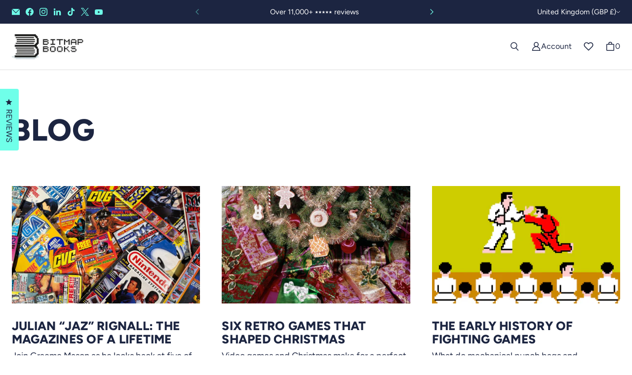

--- FILE ---
content_type: text/html; charset=utf-8
request_url: https://www.bitmapbooks.com/blogs/news/tagged/sega
body_size: 61448
content:
<!DOCTYPE html>
<html class="no-js no-touch" lang="en">

<head><script>(function(w,i,g){w[g]=w[g]||[];if(typeof w[g].push=='function')w[g].push(i)})
(window,'GTM-5S6SF4T','google_tags_first_party');</script><script>(function(w,d,s,l){w[l]=w[l]||[];(function(){w[l].push(arguments);})('set', 'developer_id.dY2E1Nz', true);
		var f=d.getElementsByTagName(s)[0],
		j=d.createElement(s);j.async=true;j.src='/ooc7/';
		f.parentNode.insertBefore(j,f);
		})(window,document,'script','dataLayer');</script>

<!-- Google Tag Manager -->
<script>(function(w,d,s,l,i){w[l]=w[l]||[];w[l].push({'gtm.start':
new Date().getTime(),event:'gtm.js'});var f=d.getElementsByTagName(s)[0],
j=d.createElement(s),dl=l!='dataLayer'?'&l='+l:'';j.async=true;j.src=
'https://www.googletagmanager.com/gtm.js?id='+i+dl;f.parentNode.insertBefore(j,f);
})(window,document,'script','dataLayer','GTM-5S6SF4T');</script>
<!-- End Google Tag Manager -->

<!-- Google Tag Manager (noscript) -->
<noscript><iframe src=https://www.googletagmanager.com/ns.html?id=GTM-5S6SF4T
height="0" width="0" style="display:none;visibility:hidden"></iframe></noscript>
<!-- End Google Tag Manager (noscript) -->
  
  <meta charset="utf-8">
  <meta name="viewport" content="width=device-width,initial-scale=1">
  <meta name="theme-color" content="">
  <link rel="canonical" href="https://www.bitmapbooks.com/blogs/news/tagged/sega">
  <link rel="preconnect" href="https://cdn.shopify.com" crossorigin>

  
  

    <link rel="preconnect" href="https://fonts.shopifycdn.com" crossorigin>
  

  <link rel="preload" href="//www.bitmapbooks.com/cdn/shop/t/35/assets/core.css?v=165700287918672659371763039623" as="style" crossorigin>
  <link rel="preload" href="//www.bitmapbooks.com/cdn/shop/t/35/assets/styles-custom.min.css?v=22812321321064204821763739072" as="style" crossorigin>
  <link rel="preload" href="//www.bitmapbooks.com/cdn/shop/t/35/assets/components.css?v=45976444333308147271763039624" as="style" crossorigin>

  
    <meta name="description" content="Read blog posts on retro gaming, classic video games, arcade and console gaming, gaming history and more, all from Bitmap Book’s team of gaming experts." />
  

  <title>Retro Video Game and Culture blogs from the Bitmap Books team</title>

  
  

  
    <link rel="shortcut icon" href="//www.bitmapbooks.com/cdn/shop/files/Favicon_32x32.jpg?v=1680262790" type="image/png">
  

  
  
  
  
  
  
  
  
  <meta property="og:site_name" content="Bitmap Books">
  <meta property="og:url" content="https://www.bitmapbooks.com/blogs/news/tagged/sega">
  <meta property="og:title" content="Retro Video Game and Culture blogs from the Bitmap Books team">
  <meta property="og:type" content="website">
  <meta property="og:description" content="Read blog posts on retro gaming, classic video games, arcade and console gaming, gaming history and more, all from Bitmap Book’s team of gaming experts.">
  
  
  
  
      
      
      
  
      
      
      <meta
        property="og:image"
        content="https://www.bitmapbooks.com/cdn/shop/files/BitmapBooks_1200x800.jpg?v=1726478592"
      />
      <meta
        property="og:image:secure_url"
        content="https://www.bitmapbooks.com/cdn/shop/files/BitmapBooks_1200x800.jpg?v=1726478592"
      />
      <meta property="og:image:width" content="1200" />
      <meta property="og:image:height" content="800" />
      
      
      <meta property="og:image:alt" content="Social media image" />
    
  
  
  
  
  
  
  
  
  
  
  
  
  
  
  <meta name="twitter:title" content="Retro Video Game and Culture blogs from the Bitmap Books team">
  <meta name="twitter:description" content="Read blog posts on retro gaming, classic video games, arcade and console gaming, gaming history and more, all from Bitmap Book’s team of gaming experts.">
  
  
      
      
      
        
        
        <meta name="twitter:card" content="summary_large_image">
      
      
      <meta
        property="twitter:image"
        content="https://www.bitmapbooks.com/cdn/shop/files/BitmapBooks_1200x600_crop_center.jpg?v=1726478592"
      />
      <meta property="twitter:image:width" content="1200" />
      <meta property="twitter:image:height" content="600" />
      
      
      <meta property="twitter:image:alt" content="Social media image" />
    
  
  

  
<script src="//www.bitmapbooks.com/cdn/shop/t/35/assets/core.js?v=104618665560885980541726583920" defer></script>
  <script src="//www.bitmapbooks.com/cdn/shop/t/35/assets/components.js?v=8171024029291008161759315680" defer></script>
  <script src="//www.bitmapbooks.com/cdn/shop/t/35/assets/scripts-dependents.min.js?v=11161035652603974901763381619" defer></script>
  <script src="//www.bitmapbooks.com/cdn/shop/t/35/assets/scripts-custom.min.js?v=5283263101372243081763381617" defer></script>
<script>
  window.consentmo_gcm_initial_state = "";
  window.consentmo_gcm_state = "";
  window.consentmo_gcm_security_storage = "";
  window.consentmo_gcm_ad_storage = "";
  window.consentmo_gcm_analytics_storage = "";
  window.consentmo_gcm_functionality_storage = "";
  window.consentmo_gcm_personalization_storage = "";
  window.consentmo_gcm_ads_data_redaction = "";
  window.consentmo_gcm_url_passthrough = "";
  window.consentmo_gcm_data_layer_name = "";
  
  // Google Consent Mode V2 integration script from Consentmo GDPR
  window.isenseRules = {};
  window.isenseRules.gcm = {
      gcmVersion: 2,
      integrationVersion: 3,
      customChanges: false,
      consentUpdated: false,
      initialState: 7,
      isCustomizationEnabled: false,
      adsDataRedaction: true,
      urlPassthrough: false,
      dataLayer: 'dataLayer',
      categories: { ad_personalization: "marketing", ad_storage: "marketing", ad_user_data: "marketing", analytics_storage: "analytics", functionality_storage: "functionality", personalization_storage: "functionality", security_storage: "strict"},
      storage: { ad_personalization: "false", ad_storage: "false", ad_user_data: "false", analytics_storage: "false", functionality_storage: "false", personalization_storage: "false", security_storage: "false", wait_for_update: 2000 }
  };
  if(window.consentmo_gcm_state !== null && window.consentmo_gcm_state !== "" && window.consentmo_gcm_state !== "0") {
    window.isenseRules.gcm.isCustomizationEnabled = true;
    window.isenseRules.gcm.initialState = window.consentmo_gcm_initial_state === null || window.consentmo_gcm_initial_state.trim() === "" ? window.isenseRules.gcm.initialState : window.consentmo_gcm_initial_state;
    window.isenseRules.gcm.categories.ad_storage = window.consentmo_gcm_ad_storage === null || window.consentmo_gcm_ad_storage.trim() === "" ? window.isenseRules.gcm.categories.ad_storage : window.consentmo_gcm_ad_storage;
    window.isenseRules.gcm.categories.ad_user_data = window.consentmo_gcm_ad_storage === null || window.consentmo_gcm_ad_storage.trim() === "" ? window.isenseRules.gcm.categories.ad_user_data : window.consentmo_gcm_ad_storage;
    window.isenseRules.gcm.categories.ad_personalization = window.consentmo_gcm_ad_storage === null || window.consentmo_gcm_ad_storage.trim() === "" ? window.isenseRules.gcm.categories.ad_personalization : window.consentmo_gcm_ad_storage;
    window.isenseRules.gcm.categories.analytics_storage = window.consentmo_gcm_analytics_storage === null || window.consentmo_gcm_analytics_storage.trim() === "" ? window.isenseRules.gcm.categories.analytics_storage : window.consentmo_gcm_analytics_storage;
    window.isenseRules.gcm.categories.functionality_storage = window.consentmo_gcm_functionality_storage === null || window.consentmo_gcm_functionality_storage.trim() === "" ? window.isenseRules.gcm.categories.functionality_storage : window.consentmo_gcm_functionality_storage;
    window.isenseRules.gcm.categories.personalization_storage = window.consentmo_gcm_personalization_storage === null || window.consentmo_gcm_personalization_storage.trim() === "" ? window.isenseRules.gcm.categories.personalization_storage : window.consentmo_gcm_personalization_storage;
    window.isenseRules.gcm.categories.security_storage = window.consentmo_gcm_security_storage === null || window.consentmo_gcm_security_storage.trim() === "" ? window.isenseRules.gcm.categories.security_storage : window.consentmo_gcm_security_storage;
    window.isenseRules.gcm.urlPassthrough = window.consentmo_gcm_url_passthrough === null || window.consentmo_gcm_url_passthrough.trim() === "" ? window.isenseRules.gcm.urlPassthrough : window.consentmo_gcm_url_passthrough;
    window.isenseRules.gcm.adsDataRedaction = window.consentmo_gcm_ads_data_redaction === null || window.consentmo_gcm_ads_data_redaction.trim() === "" ? window.isenseRules.gcm.adsDataRedaction : window.consentmo_gcm_ads_data_redaction;
    window.isenseRules.gcm.dataLayer = window.consentmo_gcm_data_layer_name === null || window.consentmo_gcm_data_layer_name.trim() === "" ? window.isenseRules.gcm.dataLayer : window.consentmo_gcm_data_layer_name;
  }
  window.isenseRules.initializeGcm = function (rules) {
    if(window.isenseRules.gcm.isCustomizationEnabled) {
      rules.initialState = window.isenseRules.gcm.initialState;
      rules.urlPassthrough = window.isenseRules.gcm.urlPassthrough === true || window.isenseRules.gcm.urlPassthrough === 'true';
      rules.adsDataRedaction = window.isenseRules.gcm.adsDataRedaction === true || window.isenseRules.gcm.adsDataRedaction === 'true';
    }
    
    let initialState = parseInt(rules.initialState);
    let marketingBlocked = initialState === 0 || initialState === 2 || initialState === 5 || initialState === 7;
    let analyticsBlocked = initialState === 0 || initialState === 3 || initialState === 6 || initialState === 7;
    let functionalityBlocked = initialState === 4 || initialState === 5 || initialState === 6 || initialState === 7;

    let gdprCache = localStorage.getItem('gdprCache') ? JSON.parse(localStorage.getItem('gdprCache')) : null;
    if (gdprCache && typeof gdprCache.updatedPreferences !== "undefined") {
      let updatedPreferences = gdprCache.updatedPreferences;
      marketingBlocked = parseInt(updatedPreferences.indexOf('marketing')) > -1;
      analyticsBlocked = parseInt(updatedPreferences.indexOf('analytics')) > -1;
      functionalityBlocked = parseInt(updatedPreferences.indexOf('functionality')) > -1;
    }

    Object.entries(rules.categories).forEach(category => {
      if(rules.storage.hasOwnProperty(category[0])) {
        switch(category[1]) {
          case 'strict':
            rules.storage[category[0]] = "granted";
            break;
          case 'marketing':
            rules.storage[category[0]] = marketingBlocked ? "denied" : "granted";
            break;
          case 'analytics':
            rules.storage[category[0]] = analyticsBlocked ? "denied" : "granted";
            break;
          case 'functionality':
            rules.storage[category[0]] = functionalityBlocked ? "denied" : "granted";
            break;
        }
      }
    });
    rules.consentUpdated = true;
    isenseRules.gcm = rules;
  }

  // Google Consent Mode - initialization start
  window.isenseRules.initializeGcm({
    ...window.isenseRules.gcm,
    adsDataRedaction: true,
    urlPassthrough: false,
    initialState: 7
  });

  /*
  * initialState acceptable values:
  * 0 - Set both ad_storage and analytics_storage to denied
  * 1 - Set all categories to granted
  * 2 - Set only ad_storage to denied
  * 3 - Set only analytics_storage to denied
  * 4 - Set only functionality_storage to denied
  * 5 - Set both ad_storage and functionality_storage to denied
  * 6 - Set both analytics_storage and functionality_storage to denied
  * 7 - Set all categories to denied
  */

  window[window.isenseRules.gcm.dataLayer] = window[window.isenseRules.gcm.dataLayer] || [];
  function gtag() { window[window.isenseRules.gcm.dataLayer].push(arguments); }
  gtag("consent", "default", isenseRules.gcm.storage);
  isenseRules.gcm.adsDataRedaction && gtag("set", "ads_data_redaction", isenseRules.gcm.adsDataRedaction);
  isenseRules.gcm.urlPassthrough && gtag("set", "url_passthrough", isenseRules.gcm.urlPassthrough);
</script><script>window.performance && window.performance.mark && window.performance.mark('shopify.content_for_header.start');</script><meta name="google-site-verification" content="Embqq_kODhp42mM7pMK1RSjC5eOLvEgTxXpA9KnXoSM">
<meta name="facebook-domain-verification" content="3uq2qxujdb2cej38k3zdcv692xy0mg">
<meta id="shopify-digital-wallet" name="shopify-digital-wallet" content="/9433604/digital_wallets/dialog">
<meta name="shopify-checkout-api-token" content="065a242eee539d520bd602a19fc6ac33">
<meta id="in-context-paypal-metadata" data-shop-id="9433604" data-venmo-supported="false" data-environment="production" data-locale="en_US" data-paypal-v4="true" data-currency="GBP">
<link rel="alternate" type="application/atom+xml" title="Feed" href="/blogs/news/tagged/sega.atom" />
<link rel="alternate" hreflang="x-default" href="https://www.bitmapbooks.com/blogs/news/tagged/sega">
<link rel="alternate" hreflang="en" href="https://www.bitmapbooks.com/blogs/news/tagged/sega">
<link rel="alternate" hreflang="en-ZA" href="https://www.bitmapbooks.com/en-za/blogs/news/tagged/sega">
<link rel="alternate" hreflang="en-NO" href="https://www.bitmapbooks.com/en-no/blogs/news/tagged/sega">
<link rel="alternate" hreflang="en-TR" href="https://www.bitmapbooks.com/en-tr/blogs/news/tagged/sega">
<link rel="alternate" hreflang="en-BR" href="https://www.bitmapbooks.com/en-br/blogs/news/tagged/sega">
<link rel="alternate" hreflang="en-AR" href="https://www.bitmapbooks.com/en-ar/blogs/news/tagged/sega">
<link rel="alternate" hreflang="en-CO" href="https://www.bitmapbooks.com/en-co/blogs/news/tagged/sega">
<link rel="alternate" hreflang="en-CL" href="https://www.bitmapbooks.com/en-cl/blogs/news/tagged/sega">
<link rel="alternate" hreflang="en-MX" href="https://www.bitmapbooks.com/en-mx/blogs/news/tagged/sega">
<link rel="alternate" hreflang="en-CA" href="https://www.bitmapbooks.com/en-ca/blogs/news/tagged/sega">
<link rel="alternate" hreflang="en-PL" href="https://www.bitmapbooks.com/en-pl/blogs/news/tagged/sega">
<link rel="alternate" hreflang="en-KW" href="https://www.bitmapbooks.com/en-kw/blogs/news/tagged/sega">
<link rel="alternate" hreflang="en-SG" href="https://www.bitmapbooks.com/en-sg/blogs/news/tagged/sega">
<link rel="alternate" hreflang="en-SA" href="https://www.bitmapbooks.com/en-sa/blogs/news/tagged/sega">
<link rel="alternate" hreflang="en-MU" href="https://www.bitmapbooks.com/en-mu/blogs/news/tagged/sega">
<script async="async" src="/checkouts/internal/preloads.js?locale=en-GB"></script>
<link rel="preconnect" href="https://shop.app" crossorigin="anonymous">
<script async="async" src="https://shop.app/checkouts/internal/preloads.js?locale=en-GB&shop_id=9433604" crossorigin="anonymous"></script>
<script id="apple-pay-shop-capabilities" type="application/json">{"shopId":9433604,"countryCode":"GB","currencyCode":"GBP","merchantCapabilities":["supports3DS"],"merchantId":"gid:\/\/shopify\/Shop\/9433604","merchantName":"Bitmap Books","requiredBillingContactFields":["postalAddress","email","phone"],"requiredShippingContactFields":["postalAddress","email","phone"],"shippingType":"shipping","supportedNetworks":["visa","maestro","masterCard","amex","discover","elo"],"total":{"type":"pending","label":"Bitmap Books","amount":"1.00"},"shopifyPaymentsEnabled":true,"supportsSubscriptions":true}</script>
<script id="shopify-features" type="application/json">{"accessToken":"065a242eee539d520bd602a19fc6ac33","betas":["rich-media-storefront-analytics"],"domain":"www.bitmapbooks.com","predictiveSearch":true,"shopId":9433604,"locale":"en"}</script>
<script>var Shopify = Shopify || {};
Shopify.shop = "bitmap-books.myshopify.com";
Shopify.locale = "en";
Shopify.currency = {"active":"GBP","rate":"1.0"};
Shopify.country = "GB";
Shopify.theme = {"name":"Bitmap Books 2025 [Tailor]","id":131779559617,"schema_name":"Tailor","schema_version":"3.1.0","theme_store_id":null,"role":"main"};
Shopify.theme.handle = "null";
Shopify.theme.style = {"id":null,"handle":null};
Shopify.cdnHost = "www.bitmapbooks.com/cdn";
Shopify.routes = Shopify.routes || {};
Shopify.routes.root = "/";</script>
<script type="module">!function(o){(o.Shopify=o.Shopify||{}).modules=!0}(window);</script>
<script>!function(o){function n(){var o=[];function n(){o.push(Array.prototype.slice.apply(arguments))}return n.q=o,n}var t=o.Shopify=o.Shopify||{};t.loadFeatures=n(),t.autoloadFeatures=n()}(window);</script>
<script>
  window.ShopifyPay = window.ShopifyPay || {};
  window.ShopifyPay.apiHost = "shop.app\/pay";
  window.ShopifyPay.redirectState = null;
</script>
<script id="shop-js-analytics" type="application/json">{"pageType":"blog"}</script>
<script defer="defer" async type="module" src="//www.bitmapbooks.com/cdn/shopifycloud/shop-js/modules/v2/client.init-shop-cart-sync_BApSsMSl.en.esm.js"></script>
<script defer="defer" async type="module" src="//www.bitmapbooks.com/cdn/shopifycloud/shop-js/modules/v2/chunk.common_CBoos6YZ.esm.js"></script>
<script type="module">
  await import("//www.bitmapbooks.com/cdn/shopifycloud/shop-js/modules/v2/client.init-shop-cart-sync_BApSsMSl.en.esm.js");
await import("//www.bitmapbooks.com/cdn/shopifycloud/shop-js/modules/v2/chunk.common_CBoos6YZ.esm.js");

  window.Shopify.SignInWithShop?.initShopCartSync?.({"fedCMEnabled":true,"windoidEnabled":true});

</script>
<script>
  window.Shopify = window.Shopify || {};
  if (!window.Shopify.featureAssets) window.Shopify.featureAssets = {};
  window.Shopify.featureAssets['shop-js'] = {"shop-cart-sync":["modules/v2/client.shop-cart-sync_DJczDl9f.en.esm.js","modules/v2/chunk.common_CBoos6YZ.esm.js"],"init-fed-cm":["modules/v2/client.init-fed-cm_BzwGC0Wi.en.esm.js","modules/v2/chunk.common_CBoos6YZ.esm.js"],"init-windoid":["modules/v2/client.init-windoid_BS26ThXS.en.esm.js","modules/v2/chunk.common_CBoos6YZ.esm.js"],"shop-cash-offers":["modules/v2/client.shop-cash-offers_DthCPNIO.en.esm.js","modules/v2/chunk.common_CBoos6YZ.esm.js","modules/v2/chunk.modal_Bu1hFZFC.esm.js"],"shop-button":["modules/v2/client.shop-button_D_JX508o.en.esm.js","modules/v2/chunk.common_CBoos6YZ.esm.js"],"init-shop-email-lookup-coordinator":["modules/v2/client.init-shop-email-lookup-coordinator_DFwWcvrS.en.esm.js","modules/v2/chunk.common_CBoos6YZ.esm.js"],"shop-toast-manager":["modules/v2/client.shop-toast-manager_tEhgP2F9.en.esm.js","modules/v2/chunk.common_CBoos6YZ.esm.js"],"shop-login-button":["modules/v2/client.shop-login-button_DwLgFT0K.en.esm.js","modules/v2/chunk.common_CBoos6YZ.esm.js","modules/v2/chunk.modal_Bu1hFZFC.esm.js"],"avatar":["modules/v2/client.avatar_BTnouDA3.en.esm.js"],"init-shop-cart-sync":["modules/v2/client.init-shop-cart-sync_BApSsMSl.en.esm.js","modules/v2/chunk.common_CBoos6YZ.esm.js"],"pay-button":["modules/v2/client.pay-button_BuNmcIr_.en.esm.js","modules/v2/chunk.common_CBoos6YZ.esm.js"],"init-shop-for-new-customer-accounts":["modules/v2/client.init-shop-for-new-customer-accounts_DrjXSI53.en.esm.js","modules/v2/client.shop-login-button_DwLgFT0K.en.esm.js","modules/v2/chunk.common_CBoos6YZ.esm.js","modules/v2/chunk.modal_Bu1hFZFC.esm.js"],"init-customer-accounts-sign-up":["modules/v2/client.init-customer-accounts-sign-up_TlVCiykN.en.esm.js","modules/v2/client.shop-login-button_DwLgFT0K.en.esm.js","modules/v2/chunk.common_CBoos6YZ.esm.js","modules/v2/chunk.modal_Bu1hFZFC.esm.js"],"shop-follow-button":["modules/v2/client.shop-follow-button_C5D3XtBb.en.esm.js","modules/v2/chunk.common_CBoos6YZ.esm.js","modules/v2/chunk.modal_Bu1hFZFC.esm.js"],"checkout-modal":["modules/v2/client.checkout-modal_8TC_1FUY.en.esm.js","modules/v2/chunk.common_CBoos6YZ.esm.js","modules/v2/chunk.modal_Bu1hFZFC.esm.js"],"init-customer-accounts":["modules/v2/client.init-customer-accounts_C0Oh2ljF.en.esm.js","modules/v2/client.shop-login-button_DwLgFT0K.en.esm.js","modules/v2/chunk.common_CBoos6YZ.esm.js","modules/v2/chunk.modal_Bu1hFZFC.esm.js"],"lead-capture":["modules/v2/client.lead-capture_Cq0gfm7I.en.esm.js","modules/v2/chunk.common_CBoos6YZ.esm.js","modules/v2/chunk.modal_Bu1hFZFC.esm.js"],"shop-login":["modules/v2/client.shop-login_BmtnoEUo.en.esm.js","modules/v2/chunk.common_CBoos6YZ.esm.js","modules/v2/chunk.modal_Bu1hFZFC.esm.js"],"payment-terms":["modules/v2/client.payment-terms_BHOWV7U_.en.esm.js","modules/v2/chunk.common_CBoos6YZ.esm.js","modules/v2/chunk.modal_Bu1hFZFC.esm.js"]};
</script>
<script>(function() {
  var isLoaded = false;
  function asyncLoad() {
    if (isLoaded) return;
    isLoaded = true;
    var urls = ["https:\/\/www.improvedcontactform.com\/icf.js?shop=bitmap-books.myshopify.com","https:\/\/static.affiliatly.com\/shopify\/v3\/shopify.js?affiliatly_code=AF-1012280\u0026shop=bitmap-books.myshopify.com","https:\/\/s3.eu-west-1.amazonaws.com\/production-klarna-il-shopify-osm\/a6c5e37d3b587ca7438f15aa90b429b47085a035\/bitmap-books.myshopify.com-1708615049650.js?shop=bitmap-books.myshopify.com","https:\/\/searchanise-ef84.kxcdn.com\/widgets\/shopify\/init.js?a=5t1Y0G1m1T\u0026shop=bitmap-books.myshopify.com"];
    for (var i = 0; i < urls.length; i++) {
      var s = document.createElement('script');
      s.type = 'text/javascript';
      s.async = true;
      s.src = urls[i];
      var x = document.getElementsByTagName('script')[0];
      x.parentNode.insertBefore(s, x);
    }
  };
  if(window.attachEvent) {
    window.attachEvent('onload', asyncLoad);
  } else {
    window.addEventListener('load', asyncLoad, false);
  }
})();</script>
<script id="__st">var __st={"a":9433604,"offset":0,"reqid":"94115934-309a-44da-becd-e15b5f6d0836-1768886367","pageurl":"www.bitmapbooks.com\/blogs\/news\/tagged\/sega","s":"blogs-31301891","u":"de0dd52e633f","p":"blog","rtyp":"blog","rid":31301891};</script>
<script>window.ShopifyPaypalV4VisibilityTracking = true;</script>
<script id="captcha-bootstrap">!function(){'use strict';const t='contact',e='account',n='new_comment',o=[[t,t],['blogs',n],['comments',n],[t,'customer']],c=[[e,'customer_login'],[e,'guest_login'],[e,'recover_customer_password'],[e,'create_customer']],r=t=>t.map((([t,e])=>`form[action*='/${t}']:not([data-nocaptcha='true']) input[name='form_type'][value='${e}']`)).join(','),a=t=>()=>t?[...document.querySelectorAll(t)].map((t=>t.form)):[];function s(){const t=[...o],e=r(t);return a(e)}const i='password',u='form_key',d=['recaptcha-v3-token','g-recaptcha-response','h-captcha-response',i],f=()=>{try{return window.sessionStorage}catch{return}},m='__shopify_v',_=t=>t.elements[u];function p(t,e,n=!1){try{const o=window.sessionStorage,c=JSON.parse(o.getItem(e)),{data:r}=function(t){const{data:e,action:n}=t;return t[m]||n?{data:e,action:n}:{data:t,action:n}}(c);for(const[e,n]of Object.entries(r))t.elements[e]&&(t.elements[e].value=n);n&&o.removeItem(e)}catch(o){console.error('form repopulation failed',{error:o})}}const l='form_type',E='cptcha';function T(t){t.dataset[E]=!0}const w=window,h=w.document,L='Shopify',v='ce_forms',y='captcha';let A=!1;((t,e)=>{const n=(g='f06e6c50-85a8-45c8-87d0-21a2b65856fe',I='https://cdn.shopify.com/shopifycloud/storefront-forms-hcaptcha/ce_storefront_forms_captcha_hcaptcha.v1.5.2.iife.js',D={infoText:'Protected by hCaptcha',privacyText:'Privacy',termsText:'Terms'},(t,e,n)=>{const o=w[L][v],c=o.bindForm;if(c)return c(t,g,e,D).then(n);var r;o.q.push([[t,g,e,D],n]),r=I,A||(h.body.append(Object.assign(h.createElement('script'),{id:'captcha-provider',async:!0,src:r})),A=!0)});var g,I,D;w[L]=w[L]||{},w[L][v]=w[L][v]||{},w[L][v].q=[],w[L][y]=w[L][y]||{},w[L][y].protect=function(t,e){n(t,void 0,e),T(t)},Object.freeze(w[L][y]),function(t,e,n,w,h,L){const[v,y,A,g]=function(t,e,n){const i=e?o:[],u=t?c:[],d=[...i,...u],f=r(d),m=r(i),_=r(d.filter((([t,e])=>n.includes(e))));return[a(f),a(m),a(_),s()]}(w,h,L),I=t=>{const e=t.target;return e instanceof HTMLFormElement?e:e&&e.form},D=t=>v().includes(t);t.addEventListener('submit',(t=>{const e=I(t);if(!e)return;const n=D(e)&&!e.dataset.hcaptchaBound&&!e.dataset.recaptchaBound,o=_(e),c=g().includes(e)&&(!o||!o.value);(n||c)&&t.preventDefault(),c&&!n&&(function(t){try{if(!f())return;!function(t){const e=f();if(!e)return;const n=_(t);if(!n)return;const o=n.value;o&&e.removeItem(o)}(t);const e=Array.from(Array(32),(()=>Math.random().toString(36)[2])).join('');!function(t,e){_(t)||t.append(Object.assign(document.createElement('input'),{type:'hidden',name:u})),t.elements[u].value=e}(t,e),function(t,e){const n=f();if(!n)return;const o=[...t.querySelectorAll(`input[type='${i}']`)].map((({name:t})=>t)),c=[...d,...o],r={};for(const[a,s]of new FormData(t).entries())c.includes(a)||(r[a]=s);n.setItem(e,JSON.stringify({[m]:1,action:t.action,data:r}))}(t,e)}catch(e){console.error('failed to persist form',e)}}(e),e.submit())}));const S=(t,e)=>{t&&!t.dataset[E]&&(n(t,e.some((e=>e===t))),T(t))};for(const o of['focusin','change'])t.addEventListener(o,(t=>{const e=I(t);D(e)&&S(e,y())}));const B=e.get('form_key'),M=e.get(l),P=B&&M;t.addEventListener('DOMContentLoaded',(()=>{const t=y();if(P)for(const e of t)e.elements[l].value===M&&p(e,B);[...new Set([...A(),...v().filter((t=>'true'===t.dataset.shopifyCaptcha))])].forEach((e=>S(e,t)))}))}(h,new URLSearchParams(w.location.search),n,t,e,['guest_login'])})(!0,!0)}();</script>
<script integrity="sha256-4kQ18oKyAcykRKYeNunJcIwy7WH5gtpwJnB7kiuLZ1E=" data-source-attribution="shopify.loadfeatures" defer="defer" src="//www.bitmapbooks.com/cdn/shopifycloud/storefront/assets/storefront/load_feature-a0a9edcb.js" crossorigin="anonymous"></script>
<script crossorigin="anonymous" defer="defer" src="//www.bitmapbooks.com/cdn/shopifycloud/storefront/assets/shopify_pay/storefront-65b4c6d7.js?v=20250812"></script>
<script data-source-attribution="shopify.dynamic_checkout.dynamic.init">var Shopify=Shopify||{};Shopify.PaymentButton=Shopify.PaymentButton||{isStorefrontPortableWallets:!0,init:function(){window.Shopify.PaymentButton.init=function(){};var t=document.createElement("script");t.src="https://www.bitmapbooks.com/cdn/shopifycloud/portable-wallets/latest/portable-wallets.en.js",t.type="module",document.head.appendChild(t)}};
</script>
<script data-source-attribution="shopify.dynamic_checkout.buyer_consent">
  function portableWalletsHideBuyerConsent(e){var t=document.getElementById("shopify-buyer-consent"),n=document.getElementById("shopify-subscription-policy-button");t&&n&&(t.classList.add("hidden"),t.setAttribute("aria-hidden","true"),n.removeEventListener("click",e))}function portableWalletsShowBuyerConsent(e){var t=document.getElementById("shopify-buyer-consent"),n=document.getElementById("shopify-subscription-policy-button");t&&n&&(t.classList.remove("hidden"),t.removeAttribute("aria-hidden"),n.addEventListener("click",e))}window.Shopify?.PaymentButton&&(window.Shopify.PaymentButton.hideBuyerConsent=portableWalletsHideBuyerConsent,window.Shopify.PaymentButton.showBuyerConsent=portableWalletsShowBuyerConsent);
</script>
<script data-source-attribution="shopify.dynamic_checkout.cart.bootstrap">document.addEventListener("DOMContentLoaded",(function(){function t(){return document.querySelector("shopify-accelerated-checkout-cart, shopify-accelerated-checkout")}if(t())Shopify.PaymentButton.init();else{new MutationObserver((function(e,n){t()&&(Shopify.PaymentButton.init(),n.disconnect())})).observe(document.body,{childList:!0,subtree:!0})}}));
</script>
<link id="shopify-accelerated-checkout-styles" rel="stylesheet" media="screen" href="https://www.bitmapbooks.com/cdn/shopifycloud/portable-wallets/latest/accelerated-checkout-backwards-compat.css" crossorigin="anonymous">
<style id="shopify-accelerated-checkout-cart">
        #shopify-buyer-consent {
  margin-top: 1em;
  display: inline-block;
  width: 100%;
}

#shopify-buyer-consent.hidden {
  display: none;
}

#shopify-subscription-policy-button {
  background: none;
  border: none;
  padding: 0;
  text-decoration: underline;
  font-size: inherit;
  cursor: pointer;
}

#shopify-subscription-policy-button::before {
  box-shadow: none;
}

      </style>

<script>window.performance && window.performance.mark && window.performance.mark('shopify.content_for_header.end');</script>

  

  <script>
    window.PXUTheme = window.PXUTheme || {};
  
    window.PXUTheme.money_format = "£{{amount}}";
  
    window.PXUTheme.context = {
      shop: {
        id: 9433604,
      },
      
      
      "blog": {"error":"json not allowed for this object"},
      "cart": {"note":null,"attributes":{},"original_total_price":0,"total_price":0,"total_discount":0,"total_weight":0.0,"item_count":0,"items":[],"requires_shipping":false,"currency":"GBP","items_subtotal_price":0,"cart_level_discount_applications":[],"checkout_charge_amount":0},
      
      
      "collections": [{"id":285855514817,"handle":"all-books","title":"All Books","updated_at":"2026-01-19T12:02:44+00:00","body_html":"\u003cspan style=\"font-weight: 400;\" data-mce-fragment=\"1\" data-mce-style=\"font-weight: 400;\"\u003eEvery book in the Bitmap catalogue brings you the same level of polish, detail and lavish production quality, whether it’s focused on a game series, genre, studio or hardware platform.\u003c\/span\u003e","published_at":"2022-05-17T07:12:26+01:00","sort_order":"manual","template_suffix":"","disjunctive":false,"rules":[{"column":"type","relation":"equals","condition":"Book"}],"published_scope":"web","image":{"created_at":"2022-08-25T08:02:04+01:00","alt":null,"width":5532,"height":1601,"src":"\/\/www.bitmapbooks.com\/cdn\/shop\/collections\/AllBooks_Desktop_3456_x_1000.jpg?v=1661410925"}},{"id":286575558849,"handle":"by-game","title":"By Game","updated_at":"2026-01-19T12:02:44+00:00","body_html":"\u003cspan style=\"font-weight: 400;\" data-mce-fragment=\"1\" data-mce-style=\"font-weight: 400;\"\u003eWe all have a game or game series we love more than most. Getting to know the history, legacy and creative ambition of a treasured favourite only extends that affection.\u003c\/span\u003e","published_at":"2022-06-08T09:58:29+01:00","sort_order":"best-selling","template_suffix":"","disjunctive":true,"rules":[{"column":"title","relation":"contains","condition":"King"},{"column":"title","relation":"contains","condition":"slug"}],"published_scope":"web","image":{"created_at":"2022-08-24T10:31:28+01:00","alt":null,"width":5532,"height":1601,"src":"\/\/www.bitmapbooks.com\/cdn\/shop\/collections\/ByGame_Desktop_3456_x_1000.jpg?v=1661333489"}},{"id":286575657153,"handle":"by-genre","updated_at":"2026-01-19T12:02:44+00:00","published_at":"2022-06-08T09:59:59+01:00","sort_order":"manual","template_suffix":"","published_scope":"web","title":"By Genre","body_html":"\u003cp\u003e\u003cmeta charset=\"utf-8\"\u003eAre you besotted by RPGs or beguiled by point-and-clicks? Prefer another genre? Here you’ll find every available Bitmap book that focuses on a singular genre of game.\u003c\/p\u003e","image":{"created_at":"2022-08-10T16:22:49+01:00","alt":null,"width":5532,"height":1601,"src":"\/\/www.bitmapbooks.com\/cdn\/shop\/collections\/ByGenre_Desktop_3456_x_1000.jpg?v=1728310727"}},{"id":286575820993,"handle":"by-system","updated_at":"2026-01-19T12:02:44+00:00","published_at":"2022-06-08T10:01:23+01:00","sort_order":"manual","template_suffix":"","published_scope":"web","title":"By System","body_html":"\u003cspan style=\"font-weight: 400;\" data-mce-fragment=\"1\" data-mce-style=\"font-weight: 400;\"\u003eGaming platforms shape our relationships with games, from handhelds and consoles to PCs and arcade systems. Every book here devotes its attention to a specific platform or family of platforms.\u003c\/span\u003e","image":{"created_at":"2022-08-24T11:31:51+01:00","alt":null,"width":5532,"height":1601,"src":"\/\/www.bitmapbooks.com\/cdn\/shop\/collections\/BySystem_Desktop_3456_x_1000.jpg?v=1661337112"}},{"id":683046240633,"handle":"collectors-editions","updated_at":"2026-01-19T12:02:44+00:00","published_at":"2025-11-20T12:41:10+00:00","sort_order":"manual","template_suffix":"","published_scope":"web","title":"Collector's Editions","body_html":"\u003cp\u003e\u003cmeta charset=\"utf-8\"\u003eFor collectors out there, we \u003cem data-start=\"69\" data-end=\"75\"\u003elove\u003c\/em\u003e creating special editions of our books – each one produced in limited numbers and brought to life with innovative print techniques and world-class design.\u003c\/p\u003e","image":{"created_at":"2025-11-20T12:41:14+00:00","alt":null,"width":5532,"height":1601,"src":"\/\/www.bitmapbooks.com\/cdn\/shop\/collections\/CE_Desktop_3456_x_1000.jpg?v=1763642474"}},{"id":286575853761,"handle":"coming-soon","title":"Coming Soon","updated_at":"2026-01-12T16:11:14+00:00","body_html":"\u003cspan style=\"font-weight: 400;\" data-mce-fragment=\"1\" data-mce-style=\"font-weight: 400;\"\u003eWe’ve always got new titles and reprints underway at Bitmap Books, and we always share them as early as possible. So here’s an overview of what the Bitmap team has underway.\u003c\/span\u003e","published_at":"2022-06-08T10:02:48+01:00","sort_order":"manual","template_suffix":"","disjunctive":false,"rules":[{"column":"variant_inventory","relation":"equals","condition":"0"}],"published_scope":"web","image":{"created_at":"2022-08-25T08:13:42+01:00","alt":null,"width":5532,"height":1601,"src":"\/\/www.bitmapbooks.com\/cdn\/shop\/collections\/ComingSoon_Desktop_3456_x_1000.jpg?v=1661411623"}},{"id":290501984449,"handle":"commodore-books","updated_at":"2026-01-13T12:03:20+00:00","published_at":"2022-10-11T10:57:39+01:00","sort_order":"manual","template_suffix":"","published_scope":"web","title":"Commodore Books","body_html":"\u003cspan style=\"font-weight: 400;\" data-mce-fragment=\"1\" data-mce-style=\"font-weight: 400;\"\u003eCommodore is behind so many home computing icons; machines like the PET, C64 and the Amiga. The Commodore 64 alone introduced a generation of millions to gaming and home coding. You’ll find every Bitmap Books release featuring Commodore right here.\u003c\/span\u003e","image":{"created_at":"2023-02-28T22:06:45+00:00","alt":null,"width":5532,"height":1601,"src":"\/\/www.bitmapbooks.com\/cdn\/shop\/collections\/CommodoreBooks_Desktop_3456_x_1000.jpg?v=1728311248"}},{"id":672579355001,"handle":"fps-books","updated_at":"2026-01-19T12:02:44+00:00","published_at":"2025-07-04T11:21:13+01:00","sort_order":"best-selling","template_suffix":"","published_scope":"web","title":"FPS Books","body_html":"\u003cp\u003eTake aim and check out our range of FPS books covering \u003cmeta charset=\"utf-8\"\u003e1992–2010. Each title includes over 400 pages of classic First-Person Shooter action.\u003c\/p\u003e","image":{"created_at":"2025-07-04T11:27:35+01:00","alt":null,"width":5532,"height":1601,"src":"\/\/www.bitmapbooks.com\/cdn\/shop\/collections\/FPS_3456_x_1000.jpg?v=1763642803"}},{"id":474595328193,"handle":"game-box-art-books","updated_at":"2026-01-19T12:02:44+00:00","published_at":"2024-10-07T15:05:36+01:00","sort_order":"manual","template_suffix":"","published_scope":"web","title":"Game Box Art Books","body_html":"\u003cp\u003e\u003cmeta charset=\"utf-8\"\u003e\u003cmeta charset=\"utf-8\"\u003eRetro game box art is often as evocative as the games themselves. These books bring you the best box art – printed to the highest standards – plus artist interviews, concept art, and more.\u003c\/p\u003e","image":{"created_at":"2024-10-07T15:13:34+01:00","alt":null,"width":5532,"height":1601,"src":"\/\/www.bitmapbooks.com\/cdn\/shop\/collections\/BoxArt_3456_x_1000.jpg?v=1728310414"}},{"id":286575886529,"handle":"non-gaming","updated_at":"2026-01-14T12:02:44+00:00","published_at":"2022-06-08T10:03:36+01:00","sort_order":"best-selling","template_suffix":"","published_scope":"web","title":"Non-Gaming","body_html":"\u003cspan style=\"font-weight: 400;\" data-mce-fragment=\"1\" data-mce-style=\"font-weight: 400;\"\u003eVideo games’ history is deeply entwined with toys, comics, movies, and other mainstays of geek culture. That’s why we sometimes publish a non-gaming book looking at games’ cultural cousins.\u003c\/span\u003e","image":{"created_at":"2022-08-25T08:16:45+01:00","alt":null,"width":5532,"height":1601,"src":"\/\/www.bitmapbooks.com\/cdn\/shop\/collections\/NonGaming_Desktop_3456_x_1000.jpg?v=1661411806"}},{"id":666091716985,"handle":"pixel-books","title":"Pixel Books","updated_at":"2026-01-19T12:02:44+00:00","body_html":"\u003cp\u003e\u003cmeta charset=\"utf-8\"\u003e\u003cmeta charset=\"utf-8\"\u003eCelebrating the finest pixel art from iconic machines like the SNES and GBA, inside each Pixel Book you’ll find thousands of specially selected, meticulously printed screenshots, along with in-depth retro gaming history.\u003c\/p\u003e","published_at":"2025-01-14T13:03:08+00:00","sort_order":"created-desc","template_suffix":"","disjunctive":false,"rules":[{"column":"title","relation":"contains","condition":"pixel book"}],"published_scope":"web"},{"id":474595229889,"handle":"rpg-books-1","updated_at":"2025-12-31T12:02:35+00:00","published_at":"2024-10-07T15:02:27+01:00","sort_order":"manual","template_suffix":"","published_scope":"web","title":"RPG Books","body_html":"\u003cp\u003e\u003cmeta charset=\"utf-8\"\u003e\u003cmeta charset=\"utf-8\"\u003eIf you love role-playing video games, our RPG books have your passion covered. From CRPGs to RPGs, get ready to level-up your understanding of this classic genre.\u003c\/p\u003e","image":{"created_at":"2024-10-07T15:02:26+01:00","alt":null,"width":5532,"height":1601,"src":"\/\/www.bitmapbooks.com\/cdn\/shop\/collections\/RPG_3456_x_1000.jpg?v=1728309747"}},{"id":672442057081,"handle":"sale","title":"Sale","updated_at":"2026-01-19T12:02:44+00:00","body_html":"","published_at":"2025-07-01T13:32:06+01:00","sort_order":"best-selling","template_suffix":"","disjunctive":false,"rules":[{"column":"is_price_reduced","relation":"is_not_set","condition":""}],"published_scope":"web"},{"id":290501918913,"handle":"snes-books","updated_at":"2026-01-19T12:02:44+00:00","published_at":"2022-10-11T10:56:29+01:00","sort_order":"manual","template_suffix":"","published_scope":"web","title":"SNES Books","body_html":"\u003cspan style=\"font-weight: 400;\" data-mce-fragment=\"1\" data-mce-style=\"font-weight: 400;\"\u003eWhether you call it the Super Nintendo, SNES or Super Famicom, Nintendo’s 16-bit powerhouse is one of the most important gaming consoles ever released. It’s home to countless brilliant games, and even more cherished memories. Check every Bitmap Book featuring the SNES right here.\u003c\/span\u003e","image":{"created_at":"2023-02-28T21:09:30+00:00","alt":null,"width":5532,"height":1601,"src":"\/\/www.bitmapbooks.com\/cdn\/shop\/collections\/SNESBooks_Desktop_3456_x_1000.jpg?v=1728311525"}},{"id":290501853377,"handle":"snk-books","updated_at":"2026-01-19T12:02:44+00:00","published_at":"2022-10-11T10:55:50+01:00","sort_order":"manual","template_suffix":"","published_scope":"web","title":"SNK Books","body_html":"\u003cspan style=\"font-weight: 400;\" data-mce-fragment=\"1\" data-mce-style=\"font-weight: 400;\"\u003eFew gaming companies can rival SNK’s influence and legacy when it comes to arcades and gaming culture. Here you’ll find all our books that feature the work of SNK, from Metal Slug to KING OF FIGHTERS.\u003c\/span\u003e","image":{"created_at":"2023-02-28T22:01:53+00:00","alt":null,"width":5532,"height":1601,"src":"\/\/www.bitmapbooks.com\/cdn\/shop\/collections\/SNKBooks_Desktop_3456_x_1000.jpg?v=1728310949"}},{"id":286575952065,"handle":"video-game-art","updated_at":"2026-01-19T12:02:44+00:00","published_at":"2022-06-08T10:05:15+01:00","sort_order":"manual","template_suffix":"","published_scope":"web","title":"Video Game Art","body_html":"\u003cspan style=\"font-weight: 400;\" data-mce-fragment=\"1\" data-mce-style=\"font-weight: 400;\"\u003eAs a design-led publisher, at Bitmap we adore game art. That’s why we’ve produced several books packed with the best in concept sketches, box art, arcade art, screenshots, and more.\u003c\/span\u003e","image":{"created_at":"2022-08-24T13:01:44+01:00","alt":null,"width":5532,"height":1601,"src":"\/\/www.bitmapbooks.com\/cdn\/shop\/collections\/VGArt_Desktop_3456_x_1000.jpg?v=1661342505"}},{"id":286575919297,"handle":"video-game-history","updated_at":"2026-01-19T12:02:44+00:00","published_at":"2022-06-08T10:04:05+01:00","sort_order":"manual","template_suffix":"","published_scope":"web","title":"Video Game History","body_html":"\u003cspan style=\"font-weight: 400;\" data-mce-fragment=\"1\" data-mce-style=\"font-weight: 400;\"\u003eWhile every Bitmap Book considers history to some degree, here you’ll find our titles that are particularly focused on the story of games’ incredible journey through popular culture.\u003c\/span\u003e","image":{"created_at":"2022-08-24T12:56:31+01:00","alt":null,"width":5532,"height":1601,"src":"\/\/www.bitmapbooks.com\/cdn\/shop\/collections\/VGHistory_Desktop_3456_x_1000.jpg?v=1661342192"}},{"id":474592870593,"handle":"visual-compendiums","title":"Visual Compendiums","updated_at":"2026-01-19T12:02:44+00:00","body_html":"\u003cp\u003e\u003cmeta charset=\"utf-8\"\u003e\u003cmeta charset=\"utf-8\"\u003eThe visual compendium series celebrates the game libraries of the world’s most popular consoles and home computers, bringing you screenshots, game art, artist interviews, and more.\u003c\/p\u003e","published_at":"2024-10-07T12:45:52+01:00","sort_order":"manual","template_suffix":"","disjunctive":true,"rules":[{"column":"title","relation":"contains","condition":"compendium"},{"column":"title","relation":"contains","condition":"slipcases"}],"published_scope":"web","image":{"created_at":"2024-10-07T14:45:38+01:00","alt":null,"width":5532,"height":1601,"src":"\/\/www.bitmapbooks.com\/cdn\/shop\/collections\/VisualCompendiums_Desktop_3456_x_1000.jpg?v=1728308739"}}],
      
      
    };
  
    window.PXUTheme.routes = {
      "root_url": "/",
      "account_url": "/account",
      "account_login_url": "https://www.bitmapbooks.com/customer_authentication/redirect?locale=en&region_country=GB",
      "account_logout_url": "/account/logout",
      "account_register_url": "https://account.bitmapbooks.com?locale=en",
      "account_addresses_url": "/account/addresses",
      "collections_url": "/collections",
      "all_products_collection_url": "/collections/all",
      "search_url": "/search",
      "predictive_search_url": "/search/suggest",
      "cart_url": "/cart",
      "cart_add_url": "/cart/add",
      "cart_change_url": "/cart/change",
      "cart_clear_url": "/cart/clear",
      "cart_update_url": "/cart/update",
      "product_recommendations_url": "/recommendations/products",
    };
  </script>
  
  
  
  
  
  
  
  
  
  
  
  
  
  <style data-shopify>
  :root {
    --color-heading: #1c2541;
    --color-body: #1c2541;
    --color-accent: #1c2541;
    --color-link: #1c2541;
    --color-body-rgb: 28, 37, 65;
    --color-accent-rgb: 28, 37, 65;
    --color-link-rgb: 28, 37, 65;
    --color-accent-morphed: 
#243054;
    --color-link-hover: 
#243054;
    --color-site-background: #ffffff;
    --color-site-background-secondary: #edebe7;
    --color-lines-and-borders: rgba(34, 34, 34, 0.15);
    --color-lines-and-borders-darker: rgba(34, 34, 34, 0.35);
    --color-sale: #db5461;
    --color-sale-badge-label: #ac1e1e;
    --color-sale-badge-background: #ffffff;
    --color-price-regular: #1c2541;
    --color-price-sale: #db5461;
    --color-price-savings: #db5461;
    --color-price-compare: rgba(28, 37, 65, 0.6);
    --color-placeholder: rgba(28, 37, 65, 0.1);
    --color-star-ratings-active: #edca71;
    --color-star-ratings-inactive: rgba(28, 37, 65, 0.6);
    --color-in-stock: #6fffe9;
    --color-low-in-stock: #754b55;
    --color-out-of-stock: #801d1d;
    --color-vendor: rgba(28, 37, 65, 0.75);
    --color-button-main: #6fffe9;
    --color-button-main-invoked: 
#43ffe2;
    --color-button-main-contrast: #1c2541;
    --color-button-quiet: #1c2541;
    --color-button-quiet-invoked: 
#243054;
    --color-button-signpost: #1c2541;
    --color-button-signpost-invoked: 
#243054;
    --color-fab-foreground: #1c2541;
    --color-fab-background: #ffffff;
    --color-fab-quiet: #1c2541;
    --color-form-foreground: #1c2541;
    --color-form-foreground-rgb: 28, 37, 65;
    --color-form-active: #1c2541;
    --color-form-active-rgb: 28, 37, 65;
    --color-overlay: rgba(0, 0, 0, 5%);
    --color-overlay-text: #ffffff;
    --color-disclosure-background: #ffffff;
    --color-disclosure-border: #1c2541;
    --color-onboarding-background: rgba(28, 37, 65, 0.04);
    --color-onboarding-foreground: rgba(28, 37, 65, 0.5);
    --font-body-size-25: 0.9140625rem;
    --font-body-size-50: 0.984375rem;
    --font-body-size-75: 1.0546875rem;
    --font-body-size-100: 1.125rem;
    --font-body-size-200: 1.265625rem;
    --font-body-size-300: 1.40625rem;
    --font-body-size-400: 1.6875rem;
    --font-body-size-500: 1.828125rem;
    --font-body-size-600: 1.96875rem;
    --font-body-size-700: 2.25rem;
    --font-body-size-800: 2.53125rem;
    --font-body-line-height: 1.4;
    --font-heading-size-1: 2.825875rem;
    --font-heading-size-2: 2.3125rem;
    --font-heading-size-3: 1.799125rem;
    --font-heading-size-4: 1.5424375rem;
    --font-heading-size-5: 1.2834375rem;
    --font-heading-size-6: 1.15625rem;
    --font-heading-size-collapsible-tab: 1.2834375rem;
    --font-heading-size-section: 3.2120625rem;
    --font-heading-size-page-title: 3.2120625rem;
    --font-heading-size-banner: 3.8549375rem;
    --font-heading-line-height: 1.1;
    --font-heading-letter-spacing: 0.01em;
    --font-heading-transform: uppercase;
    --shadow-disclosure: 3px 3px 0 #1c2541;
  }
  </style>
  
  

  <link rel="stylesheet" href="//www.bitmapbooks.com/cdn/shop/t/35/assets/core.css?v=165700287918672659371763039623" crossorigin>
  <link rel="stylesheet" href="//www.bitmapbooks.com/cdn/shop/t/35/assets/components.css?v=45976444333308147271763039624" crossorigin>
  <link rel="stylesheet" href="//www.bitmapbooks.com/cdn/shop/t/35/assets/styles-custom.min.css?v=22812321321064204821763739072" crossorigin><style>
    
    
    

    @media screen and (max-width: 991px){
        :root {
            --font-heading-size-section: 2.6015625rem;
            --font-heading-size-page-title: 2.6015625rem;
            --font-heading-size-banner: 3.2120625rem;
        }
    }
  </style>

  

  <script>
    document.documentElement.className = document.documentElement.className.replace('no-js', 'js');
    if(('ontouchstart' in window)||window.DocumentTouch&&document instanceof DocumentTouch)document.documentElement.className=document.documentElement.className.replace(/\bno-touch\b/,'has-touch');
  </script>
   <!-- roartheme: Terms and Conditions Checkbox app -->
  <!-- GSSTART Coming Soon code start. Do not change -->
  <script type="text/javascript"> gsProductByVariant = {};   gsProductCSID = ""; gsDefaultV = ""; </script><script type="text/javascript" src="https://gravity-software.com/js/shopify/pac_shop33535.js?v=gsd7fd83a4d9600aeeea43627a2ecf89caxx" defer></script>
  <!-- Coming Soon code end. Do not change GSEND -->
<!-- BEGIN app block: shopify://apps/consentmo-gdpr/blocks/gdpr_cookie_consent/4fbe573f-a377-4fea-9801-3ee0858cae41 -->


<!-- END app block --><!-- BEGIN app block: shopify://apps/klaviyo-email-marketing-sms/blocks/klaviyo-onsite-embed/2632fe16-c075-4321-a88b-50b567f42507 -->












  <script async src="https://static.klaviyo.com/onsite/js/R7y6Bs/klaviyo.js?company_id=R7y6Bs"></script>
  <script>!function(){if(!window.klaviyo){window._klOnsite=window._klOnsite||[];try{window.klaviyo=new Proxy({},{get:function(n,i){return"push"===i?function(){var n;(n=window._klOnsite).push.apply(n,arguments)}:function(){for(var n=arguments.length,o=new Array(n),w=0;w<n;w++)o[w]=arguments[w];var t="function"==typeof o[o.length-1]?o.pop():void 0,e=new Promise((function(n){window._klOnsite.push([i].concat(o,[function(i){t&&t(i),n(i)}]))}));return e}}})}catch(n){window.klaviyo=window.klaviyo||[],window.klaviyo.push=function(){var n;(n=window._klOnsite).push.apply(n,arguments)}}}}();</script>

  




  <script>
    window.klaviyoReviewsProductDesignMode = false
  </script>







<!-- END app block --><!-- BEGIN app block: shopify://apps/okendo/blocks/theme-settings/bb689e69-ea70-4661-8fb7-ad24a2e23c29 --><!-- BEGIN app snippet: header-metafields -->










    <style data-oke-reviews-version="0.83.9" type="text/css" data-href="https://d3hw6dc1ow8pp2.cloudfront.net/reviews-widget-plus/css/okendo-reviews-styles.9d163ae1.css"></style><style data-oke-reviews-version="0.83.9" type="text/css" data-href="https://d3hw6dc1ow8pp2.cloudfront.net/reviews-widget-plus/css/modules/okendo-star-rating.4cb378a8.css"></style><style data-oke-reviews-version="0.83.9" type="text/css" data-href="https://d3hw6dc1ow8pp2.cloudfront.net/reviews-widget-plus/css/modules/okendo-reviews-keywords.0942444f.css"></style><style data-oke-reviews-version="0.83.9" type="text/css" data-href="https://d3hw6dc1ow8pp2.cloudfront.net/reviews-widget-plus/css/modules/okendo-reviews-summary.a0c9d7d6.css"></style><style type="text/css">.okeReviews[data-oke-container],div.okeReviews{font-size:14px;font-size:var(--oke-text-regular);font-weight:400;font-family:var(--oke-text-fontFamily);line-height:1.6}.okeReviews[data-oke-container] *,.okeReviews[data-oke-container] :after,.okeReviews[data-oke-container] :before,div.okeReviews *,div.okeReviews :after,div.okeReviews :before{box-sizing:border-box}.okeReviews[data-oke-container] h1,.okeReviews[data-oke-container] h2,.okeReviews[data-oke-container] h3,.okeReviews[data-oke-container] h4,.okeReviews[data-oke-container] h5,.okeReviews[data-oke-container] h6,div.okeReviews h1,div.okeReviews h2,div.okeReviews h3,div.okeReviews h4,div.okeReviews h5,div.okeReviews h6{font-size:1em;font-weight:400;line-height:1.4;margin:0}.okeReviews[data-oke-container] ul,div.okeReviews ul{padding:0;margin:0}.okeReviews[data-oke-container] li,div.okeReviews li{list-style-type:none;padding:0}.okeReviews[data-oke-container] p,div.okeReviews p{line-height:1.8;margin:0 0 4px}.okeReviews[data-oke-container] p:last-child,div.okeReviews p:last-child{margin-bottom:0}.okeReviews[data-oke-container] a,div.okeReviews a{text-decoration:none;color:inherit}.okeReviews[data-oke-container] button,div.okeReviews button{border-radius:0;border:0;box-shadow:none;margin:0;width:auto;min-width:auto;padding:0;background-color:transparent;min-height:auto}.okeReviews[data-oke-container] button,.okeReviews[data-oke-container] input,.okeReviews[data-oke-container] select,.okeReviews[data-oke-container] textarea,div.okeReviews button,div.okeReviews input,div.okeReviews select,div.okeReviews textarea{font-family:inherit;font-size:1em}.okeReviews[data-oke-container] label,.okeReviews[data-oke-container] select,div.okeReviews label,div.okeReviews select{display:inline}.okeReviews[data-oke-container] select,div.okeReviews select{width:auto}.okeReviews[data-oke-container] article,.okeReviews[data-oke-container] aside,div.okeReviews article,div.okeReviews aside{margin:0}.okeReviews[data-oke-container] table,div.okeReviews table{background:transparent;border:0;border-collapse:collapse;border-spacing:0;font-family:inherit;font-size:1em;table-layout:auto}.okeReviews[data-oke-container] table td,.okeReviews[data-oke-container] table th,.okeReviews[data-oke-container] table tr,div.okeReviews table td,div.okeReviews table th,div.okeReviews table tr{border:0;font-family:inherit;font-size:1em}.okeReviews[data-oke-container] table td,.okeReviews[data-oke-container] table th,div.okeReviews table td,div.okeReviews table th{background:transparent;font-weight:400;letter-spacing:normal;padding:0;text-align:left;text-transform:none;vertical-align:middle}.okeReviews[data-oke-container] table tr:hover td,.okeReviews[data-oke-container] table tr:hover th,div.okeReviews table tr:hover td,div.okeReviews table tr:hover th{background:transparent}.okeReviews[data-oke-container] fieldset,div.okeReviews fieldset{border:0;padding:0;margin:0;min-width:0}.okeReviews[data-oke-container] img,.okeReviews[data-oke-container] svg,div.okeReviews img,div.okeReviews svg{max-width:none}.okeReviews[data-oke-container] div:empty,div.okeReviews div:empty{display:block}.okeReviews[data-oke-container] .oke-icon:before,div.okeReviews .oke-icon:before{font-family:oke-widget-icons!important;font-style:normal;font-weight:400;font-variant:normal;text-transform:none;line-height:1;-webkit-font-smoothing:antialiased;-moz-osx-font-smoothing:grayscale;color:inherit}.okeReviews[data-oke-container] .oke-icon--select-arrow:before,div.okeReviews .oke-icon--select-arrow:before{content:""}.okeReviews[data-oke-container] .oke-icon--loading:before,div.okeReviews .oke-icon--loading:before{content:""}.okeReviews[data-oke-container] .oke-icon--pencil:before,div.okeReviews .oke-icon--pencil:before{content:""}.okeReviews[data-oke-container] .oke-icon--filter:before,div.okeReviews .oke-icon--filter:before{content:""}.okeReviews[data-oke-container] .oke-icon--play:before,div.okeReviews .oke-icon--play:before{content:""}.okeReviews[data-oke-container] .oke-icon--tick-circle:before,div.okeReviews .oke-icon--tick-circle:before{content:""}.okeReviews[data-oke-container] .oke-icon--chevron-left:before,div.okeReviews .oke-icon--chevron-left:before{content:""}.okeReviews[data-oke-container] .oke-icon--chevron-right:before,div.okeReviews .oke-icon--chevron-right:before{content:""}.okeReviews[data-oke-container] .oke-icon--thumbs-down:before,div.okeReviews .oke-icon--thumbs-down:before{content:""}.okeReviews[data-oke-container] .oke-icon--thumbs-up:before,div.okeReviews .oke-icon--thumbs-up:before{content:""}.okeReviews[data-oke-container] .oke-icon--close:before,div.okeReviews .oke-icon--close:before{content:""}.okeReviews[data-oke-container] .oke-icon--chevron-up:before,div.okeReviews .oke-icon--chevron-up:before{content:""}.okeReviews[data-oke-container] .oke-icon--chevron-down:before,div.okeReviews .oke-icon--chevron-down:before{content:""}.okeReviews[data-oke-container] .oke-icon--star:before,div.okeReviews .oke-icon--star:before{content:""}.okeReviews[data-oke-container] .oke-icon--magnifying-glass:before,div.okeReviews .oke-icon--magnifying-glass:before{content:""}@font-face{font-family:oke-widget-icons;src:url(https://d3hw6dc1ow8pp2.cloudfront.net/reviews-widget-plus/fonts/oke-widget-icons.ttf) format("truetype"),url(https://d3hw6dc1ow8pp2.cloudfront.net/reviews-widget-plus/fonts/oke-widget-icons.woff) format("woff"),url(https://d3hw6dc1ow8pp2.cloudfront.net/reviews-widget-plus/img/oke-widget-icons.bc0d6b0a.svg) format("svg");font-weight:400;font-style:normal;font-display:block}.okeReviews[data-oke-container] .oke-button,div.okeReviews .oke-button{display:inline-block;border-style:solid;border-color:var(--oke-button-borderColor);border-width:var(--oke-button-borderWidth);background-color:var(--oke-button-backgroundColor);line-height:1;padding:12px 24px;margin:0;border-radius:var(--oke-button-borderRadius);color:var(--oke-button-textColor);text-align:center;position:relative;font-weight:var(--oke-button-fontWeight);font-size:var(--oke-button-fontSize);font-family:var(--oke-button-fontFamily);outline:0}.okeReviews[data-oke-container] .oke-button-text,.okeReviews[data-oke-container] .oke-button .oke-icon,div.okeReviews .oke-button-text,div.okeReviews .oke-button .oke-icon{line-height:1}.okeReviews[data-oke-container] .oke-button.oke-is-loading,div.okeReviews .oke-button.oke-is-loading{position:relative}.okeReviews[data-oke-container] .oke-button.oke-is-loading:before,div.okeReviews .oke-button.oke-is-loading:before{font-family:oke-widget-icons!important;font-style:normal;font-weight:400;font-variant:normal;text-transform:none;line-height:1;-webkit-font-smoothing:antialiased;-moz-osx-font-smoothing:grayscale;content:"";color:undefined;font-size:12px;display:inline-block;animation:oke-spin 1s linear infinite;position:absolute;width:12px;height:12px;top:0;left:0;bottom:0;right:0;margin:auto}.okeReviews[data-oke-container] .oke-button.oke-is-loading>*,div.okeReviews .oke-button.oke-is-loading>*{opacity:0}.okeReviews[data-oke-container] .oke-button.oke-is-active,div.okeReviews .oke-button.oke-is-active{background-color:var(--oke-button-backgroundColorActive);color:var(--oke-button-textColorActive);border-color:var(--oke-button-borderColorActive)}.okeReviews[data-oke-container] .oke-button:not(.oke-is-loading),div.okeReviews .oke-button:not(.oke-is-loading){cursor:pointer}.okeReviews[data-oke-container] .oke-button:not(.oke-is-loading):not(.oke-is-active):hover,div.okeReviews .oke-button:not(.oke-is-loading):not(.oke-is-active):hover{background-color:var(--oke-button-backgroundColorHover);color:var(--oke-button-textColorHover);border-color:var(--oke-button-borderColorHover);box-shadow:0 0 0 2px var(--oke-button-backgroundColorHover)}.okeReviews[data-oke-container] .oke-button:not(.oke-is-loading):not(.oke-is-active):active,.okeReviews[data-oke-container] .oke-button:not(.oke-is-loading):not(.oke-is-active):hover:active,div.okeReviews .oke-button:not(.oke-is-loading):not(.oke-is-active):active,div.okeReviews .oke-button:not(.oke-is-loading):not(.oke-is-active):hover:active{background-color:var(--oke-button-backgroundColorActive);color:var(--oke-button-textColorActive);border-color:var(--oke-button-borderColorActive)}.okeReviews[data-oke-container] .oke-title,div.okeReviews .oke-title{font-weight:var(--oke-title-fontWeight);font-size:var(--oke-title-fontSize);font-family:var(--oke-title-fontFamily)}.okeReviews[data-oke-container] .oke-bodyText,div.okeReviews .oke-bodyText{font-weight:var(--oke-bodyText-fontWeight);font-size:var(--oke-bodyText-fontSize);font-family:var(--oke-bodyText-fontFamily)}.okeReviews[data-oke-container] .oke-linkButton,div.okeReviews .oke-linkButton{cursor:pointer;font-weight:700;pointer-events:auto;text-decoration:underline}.okeReviews[data-oke-container] .oke-linkButton:hover,div.okeReviews .oke-linkButton:hover{text-decoration:none}.okeReviews[data-oke-container] .oke-readMore,div.okeReviews .oke-readMore{cursor:pointer;color:inherit;text-decoration:underline}.okeReviews[data-oke-container] .oke-select,div.okeReviews .oke-select{cursor:pointer;background-repeat:no-repeat;background-position-x:100%;background-position-y:50%;border:none;padding:0 24px 0 12px;-moz-appearance:none;appearance:none;color:inherit;-webkit-appearance:none;background-color:transparent;background-image:url("data:image/svg+xml;charset=utf-8,%3Csvg fill='currentColor' xmlns='http://www.w3.org/2000/svg' viewBox='0 0 24 24'%3E%3Cpath d='M7 10l5 5 5-5z'/%3E%3Cpath d='M0 0h24v24H0z' fill='none'/%3E%3C/svg%3E");outline-offset:4px}.okeReviews[data-oke-container] .oke-select:disabled,div.okeReviews .oke-select:disabled{background-color:transparent;background-image:url("data:image/svg+xml;charset=utf-8,%3Csvg fill='%239a9db1' xmlns='http://www.w3.org/2000/svg' viewBox='0 0 24 24'%3E%3Cpath d='M7 10l5 5 5-5z'/%3E%3Cpath d='M0 0h24v24H0z' fill='none'/%3E%3C/svg%3E")}.okeReviews[data-oke-container] .oke-loader,div.okeReviews .oke-loader{position:relative}.okeReviews[data-oke-container] .oke-loader:before,div.okeReviews .oke-loader:before{font-family:oke-widget-icons!important;font-style:normal;font-weight:400;font-variant:normal;text-transform:none;line-height:1;-webkit-font-smoothing:antialiased;-moz-osx-font-smoothing:grayscale;content:"";color:var(--oke-text-secondaryColor);font-size:12px;display:inline-block;animation:oke-spin 1s linear infinite;position:absolute;width:12px;height:12px;top:0;left:0;bottom:0;right:0;margin:auto}.okeReviews[data-oke-container] .oke-a11yText,div.okeReviews .oke-a11yText{border:0;clip:rect(0 0 0 0);height:1px;margin:-1px;overflow:hidden;padding:0;position:absolute;width:1px}.okeReviews[data-oke-container] .oke-hidden,div.okeReviews .oke-hidden{display:none}.okeReviews[data-oke-container] .oke-modal,div.okeReviews .oke-modal{bottom:0;left:0;overflow:auto;position:fixed;right:0;top:0;z-index:2147483647;max-height:100%;background-color:rgba(0,0,0,.5);padding:40px 0 32px}@media only screen and (min-width:1024px){.okeReviews[data-oke-container] .oke-modal,div.okeReviews .oke-modal{display:flex;align-items:center;padding:48px 0}}.okeReviews[data-oke-container] .oke-modal ::-moz-selection,div.okeReviews .oke-modal ::-moz-selection{background-color:rgba(39,45,69,.2)}.okeReviews[data-oke-container] .oke-modal ::selection,div.okeReviews .oke-modal ::selection{background-color:rgba(39,45,69,.2)}.okeReviews[data-oke-container] .oke-modal,.okeReviews[data-oke-container] .oke-modal p,div.okeReviews .oke-modal,div.okeReviews .oke-modal p{color:#272d45}.okeReviews[data-oke-container] .oke-modal-content,div.okeReviews .oke-modal-content{background-color:#fff;margin:auto;position:relative;will-change:transform,opacity;width:calc(100% - 64px)}@media only screen and (min-width:1024px){.okeReviews[data-oke-container] .oke-modal-content,div.okeReviews .oke-modal-content{max-width:1000px}}.okeReviews[data-oke-container] .oke-modal-close,div.okeReviews .oke-modal-close{cursor:pointer;position:absolute;width:32px;height:32px;top:-32px;padding:4px;right:-4px;line-height:1}.okeReviews[data-oke-container] .oke-modal-close:before,div.okeReviews .oke-modal-close:before{font-family:oke-widget-icons!important;font-style:normal;font-weight:400;font-variant:normal;text-transform:none;line-height:1;-webkit-font-smoothing:antialiased;-moz-osx-font-smoothing:grayscale;content:"";color:#fff;font-size:24px;display:inline-block;width:24px;height:24px}.okeReviews[data-oke-container] .oke-modal-overlay,div.okeReviews .oke-modal-overlay{background-color:rgba(43,46,56,.9)}@media only screen and (min-width:1024px){.okeReviews[data-oke-container] .oke-modal--large .oke-modal-content,div.okeReviews .oke-modal--large .oke-modal-content{max-width:1200px}}.okeReviews[data-oke-container] .oke-modal .oke-helpful,.okeReviews[data-oke-container] .oke-modal .oke-helpful-vote-button,.okeReviews[data-oke-container] .oke-modal .oke-reviewContent-date,div.okeReviews .oke-modal .oke-helpful,div.okeReviews .oke-modal .oke-helpful-vote-button,div.okeReviews .oke-modal .oke-reviewContent-date{color:#676986}.oke-modal .okeReviews[data-oke-container].oke-w,.oke-modal div.okeReviews.oke-w{color:#272d45}.okeReviews[data-oke-container] .oke-tag,div.okeReviews .oke-tag{align-items:center;color:#272d45;display:flex;font-size:var(--oke-text-small);font-weight:600;text-align:left;position:relative;z-index:2;background-color:#f4f4f6;padding:4px 6px;border:none;border-radius:4px;gap:6px;line-height:1}.okeReviews[data-oke-container] .oke-tag svg,div.okeReviews .oke-tag svg{fill:currentColor;height:1rem}.okeReviews[data-oke-container] .hooper,div.okeReviews .hooper{height:auto}.okeReviews--left{text-align:left}.okeReviews--right{text-align:right}.okeReviews--center{text-align:center}.okeReviews :not([tabindex="-1"]):focus-visible{outline:5px auto highlight;outline:5px auto -webkit-focus-ring-color}.is-oke-modalOpen{overflow:hidden!important}img.oke-is-error{background-color:var(--oke-shadingColor);background-size:cover;background-position:50% 50%;box-shadow:inset 0 0 0 1px var(--oke-border-color)}@keyframes oke-spin{0%{transform:rotate(0deg)}to{transform:rotate(1turn)}}@keyframes oke-fade-in{0%{opacity:0}to{opacity:1}}
.oke-stars{line-height:1;position:relative;display:inline-block}.oke-stars-background svg{overflow:visible}.oke-stars-foreground{overflow:hidden;position:absolute;top:0;left:0}.oke-sr{display:inline-block;padding-top:var(--oke-starRating-spaceAbove);padding-bottom:var(--oke-starRating-spaceBelow)}.oke-sr .oke-is-clickable{cursor:pointer}.oke-sr--hidden{display:none}.oke-sr-count,.oke-sr-rating,.oke-sr-stars{display:inline-block;vertical-align:middle}.oke-sr-stars{line-height:1;margin-right:8px}.oke-sr-rating{display:none}.oke-sr-count--brackets:before{content:"("}.oke-sr-count--brackets:after{content:")"}
.oke-rk{display:block}.okeReviews[data-oke-container] .oke-reviewsKeywords-heading,div.okeReviews .oke-reviewsKeywords-heading{font-weight:700;margin-bottom:8px}.okeReviews[data-oke-container] .oke-reviewsKeywords-heading-skeleton,div.okeReviews .oke-reviewsKeywords-heading-skeleton{height:calc(var(--oke-button-fontSize) + 4px);width:150px}.okeReviews[data-oke-container] .oke-reviewsKeywords-list,div.okeReviews .oke-reviewsKeywords-list{display:inline-flex;align-items:center;flex-wrap:wrap;gap:4px}.okeReviews[data-oke-container] .oke-reviewsKeywords-list-category,div.okeReviews .oke-reviewsKeywords-list-category{background-color:var(--oke-filter-backgroundColor);color:var(--oke-filter-textColor);border:1px solid var(--oke-filter-borderColor);border-radius:var(--oke-filter-borderRadius);padding:6px 16px;transition:background-color .1s ease-out,border-color .1s ease-out;white-space:nowrap}.okeReviews[data-oke-container] .oke-reviewsKeywords-list-category.oke-is-clickable,div.okeReviews .oke-reviewsKeywords-list-category.oke-is-clickable{cursor:pointer}.okeReviews[data-oke-container] .oke-reviewsKeywords-list-category.oke-is-active,div.okeReviews .oke-reviewsKeywords-list-category.oke-is-active{background-color:var(--oke-filter-backgroundColorActive);color:var(--oke-filter-textColorActive);border-color:var(--oke-filter-borderColorActive)}.okeReviews[data-oke-container] .oke-reviewsKeywords .oke-translateButton,div.okeReviews .oke-reviewsKeywords .oke-translateButton{margin-top:12px}
.oke-rs{display:block}.oke-rs .oke-reviewsSummary.oke-is-preRender .oke-reviewsSummary-summary{-webkit-mask:linear-gradient(180deg,#000 0,#000 40%,transparent 95%,transparent 0) 100% 50%/100% 100% repeat-x;mask:linear-gradient(180deg,#000 0,#000 40%,transparent 95%,transparent 0) 100% 50%/100% 100% repeat-x;max-height:150px}.okeReviews[data-oke-container] .oke-reviewsSummary .oke-tooltip,div.okeReviews .oke-reviewsSummary .oke-tooltip{display:inline-block;font-weight:400}.okeReviews[data-oke-container] .oke-reviewsSummary .oke-tooltip-trigger,div.okeReviews .oke-reviewsSummary .oke-tooltip-trigger{height:15px;width:15px;overflow:hidden;transform:translateY(-10%)}.okeReviews[data-oke-container] .oke-reviewsSummary-heading,div.okeReviews .oke-reviewsSummary-heading{align-items:center;-moz-column-gap:4px;column-gap:4px;display:inline-flex;font-weight:700;margin-bottom:8px}.okeReviews[data-oke-container] .oke-reviewsSummary-heading-skeleton,div.okeReviews .oke-reviewsSummary-heading-skeleton{height:calc(var(--oke-button-fontSize) + 4px);width:150px}.okeReviews[data-oke-container] .oke-reviewsSummary-icon,div.okeReviews .oke-reviewsSummary-icon{fill:currentColor;font-size:14px}.okeReviews[data-oke-container] .oke-reviewsSummary-icon svg,div.okeReviews .oke-reviewsSummary-icon svg{vertical-align:baseline}.okeReviews[data-oke-container] .oke-reviewsSummary-summary.oke-is-truncated,div.okeReviews .oke-reviewsSummary-summary.oke-is-truncated{display:-webkit-box;-webkit-box-orient:vertical;overflow:hidden;text-overflow:ellipsis}</style>

    <script type="application/json" id="oke-reviews-settings">{"subscriberId":"6b6bd686-7ab6-4e29-8c65-dc3152ee6cfd","analyticsSettings":{"isWidgetOnScreenTrackingEnabled":false,"provider":"gtag"},"locale":"en","localeAndVariant":{"code":"en"},"matchCustomerLocale":false,"widgetSettings":{"global":{"dateSettings":{"format":{"type":"relative"}},"hideOkendoBranding":true,"reviewTranslationsMode":"per-review","showIncentiveIndicator":false,"searchEnginePaginationEnabled":false,"stars":{"backgroundColor":"#E5E5E5","foregroundColor":"#6FFFE9","interspace":2,"shape":{"type":"default"},"showBorder":false},"font":{"fontType":"inherit-from-page"}},"homepageCarousel":{"slidesPerPage":{"large":3,"medium":2},"totalSlides":12,"scrollBehaviour":"slide","style":{"showDates":true,"border":{"color":"#E5E5EB","width":{"value":1,"unit":"px"}},"headingFont":{"hasCustomFontSettings":false},"bodyFont":{"hasCustomFontSettings":false},"arrows":{"color":"#676986","size":{"value":24,"unit":"px"},"enabled":true},"avatar":{"backgroundColor":"#E5E5EB","placeholderTextColor":"#2C3E50","size":{"value":48,"unit":"px"},"enabled":true},"media":{"size":{"value":80,"unit":"px"},"imageGap":{"value":4,"unit":"px"},"enabled":true},"stars":{"height":{"value":18,"unit":"px"}},"productImageSize":{"value":48,"unit":"px"},"layout":{"name":"default","reviewDetailsPosition":"below","showProductName":false,"showAttributeBars":false,"showProductVariantName":false,"showProductDetails":"only-when-grouped"},"highlightColor":"#0E7A82","spaceAbove":{"value":20,"unit":"px"},"text":{"primaryColor":"#2C3E50","fontSizeRegular":{"value":14,"unit":"px"},"fontSizeSmall":{"value":12,"unit":"px"},"secondaryColor":"#676986"},"spaceBelow":{"value":20,"unit":"px"}},"defaultSort":"rating desc","autoPlay":false,"truncation":{"bodyMaxLines":4,"enabled":true,"truncateAll":false}},"mediaCarousel":{"minimumImages":1,"linkText":"Read More","autoPlay":false,"slideSize":"medium","arrowPosition":"outside"},"mediaGrid":{"gridStyleDesktop":{"layout":"default-desktop"},"gridStyleMobile":{"layout":"default-mobile"},"showMoreArrow":{"arrowColor":"#676986","enabled":true,"backgroundColor":"#f4f4f6"},"linkText":"Read More","infiniteScroll":false,"gapSize":{"value":10,"unit":"px"}},"questions":{"initialPageSize":6,"loadMorePageSize":6},"reviewsBadge":{"layout":"large","colorScheme":"dark"},"reviewsTab":{"backgroundColor":"#6FFFE9","position":"top-left","textColor":"#1C2541","enabled":true,"positionSmall":"bottom-right"},"reviewsWidget":{"tabs":{"reviews":true,"questions":true},"header":{"columnDistribution":"space-between","verticalAlignment":"top","blocks":[{"columnWidth":"one-third","modules":[{"name":"rating-average","layout":"one-line"},{"name":"rating-breakdown","backgroundColor":"#F4F4F6","shadingColor":"#6FFFE9","stretchMode":"contain"}],"textAlignment":"left"},{"columnWidth":"two-thirds","modules":[{"name":"recommended"},{"name":"media-carousel","imageGap":{"value":4,"unit":"px"},"imageHeight":{"value":120,"unit":"px"}}],"textAlignment":"left"}]},"style":{"showDates":true,"border":{"color":"#1C2541","width":{"value":1,"unit":"px"}},"bodyFont":{"hasCustomFontSettings":false},"headingFont":{"hasCustomFontSettings":false},"filters":{"backgroundColorActive":"#6FFFE9","backgroundColor":"#FFFFFF","borderColor":"#6FFFE9","borderRadius":{"value":100,"unit":"px"},"borderColorActive":"#6FFFE9","textColorActive":"#000000","textColor":"#000000","searchHighlightColor":"#c5fff6"},"avatar":{"backgroundColor":"#6FFFE9","placeholderTextColor":"#000000","size":{"value":48,"unit":"px"},"enabled":true},"stars":{"height":{"value":18,"unit":"px"},"globalOverrideSettings":{"backgroundColor":"#E5E5E5","foregroundColor":"#6FFFE9","interspace":2,"showBorder":false}},"shadingColor":"#F7F7F8","productImageSize":{"value":48,"unit":"px"},"button":{"backgroundColorActive":"#6FFFE9","borderColorHover":"#62E0CD","backgroundColor":"#6FFFE9","borderColor":"#6FFFE9","backgroundColorHover":"#62e0cd","textColorHover":"#000000","borderRadius":{"value":0,"unit":"px"},"borderWidth":{"value":1,"unit":"px"},"borderColorActive":"#6FFFE9","textColorActive":"#000000","textColor":"#000000","font":{"hasCustomFontSettings":false}},"highlightColor":"#1C2541","spaceAbove":{"value":20,"unit":"px"},"text":{"primaryColor":"#1C2541","fontSizeRegular":{"value":18,"unit":"px"},"fontSizeLarge":{"value":20,"unit":"px"},"fontSizeSmall":{"value":15,"unit":"px"},"secondaryColor":"#555555"},"spaceBelow":{"value":20,"unit":"px"},"attributeBar":{"style":"default","backgroundColor":"#D3D4DD","shadingColor":"#9A9DB1","markerColor":"#6FFFE9"}},"showWhenEmpty":true,"reviews":{"list":{"layout":{"name":"minimal","showAttributeBars":false,"showProductVariantName":false,"columnAmount":4,"showProductDetails":"only-when-grouped"},"initialPageSize":5,"media":{"layout":"featured","size":{"value":200,"unit":"px"}},"truncation":{"bodyMaxLines":4,"truncateAll":false,"enabled":true},"loadMorePageSize":5,"loyalty":{"maxInitialAchievements":3,"showVipTiers":false,"showAchievements":false}},"controls":{"filterMode":"closed","writeReviewButtonEnabled":true,"freeTextSearchEnabled":false,"defaultSort":"has_media desc"}}},"starRatings":{"showWhenEmpty":false,"clickBehavior":"scroll-to-widget","style":{"text":{"content":"review-count","style":"number-and-text","brackets":false},"spaceAbove":{"value":0,"unit":"px"},"singleStar":false,"spaceBelow":{"value":0,"unit":"px"},"height":{"value":18,"unit":"px"}}}},"features":{"attributeFiltersEnabled":true,"recorderPlusEnabled":true,"recorderQandaPlusEnabled":true,"reviewsKeywordsEnabled":true}}</script>
            <style id="oke-css-vars">:root{--oke-widget-spaceAbove:20px;--oke-widget-spaceBelow:20px;--oke-starRating-spaceAbove:0;--oke-starRating-spaceBelow:0;--oke-button-backgroundColor:#6fffe9;--oke-button-backgroundColorHover:#62e0cd;--oke-button-backgroundColorActive:#6fffe9;--oke-button-textColor:#000;--oke-button-textColorHover:#000;--oke-button-textColorActive:#000;--oke-button-borderColor:#6fffe9;--oke-button-borderColorHover:#62e0cd;--oke-button-borderColorActive:#6fffe9;--oke-button-borderRadius:0;--oke-button-borderWidth:1px;--oke-button-fontWeight:700;--oke-button-fontSize:var(--oke-text-regular,14px);--oke-button-fontFamily:inherit;--oke-border-color:#1c2541;--oke-border-width:1px;--oke-text-primaryColor:#1c2541;--oke-text-secondaryColor:#555;--oke-text-small:15px;--oke-text-regular:18px;--oke-text-large:20px;--oke-text-fontFamily:inherit;--oke-avatar-size:48px;--oke-avatar-backgroundColor:#6fffe9;--oke-avatar-placeholderTextColor:#000;--oke-highlightColor:#1c2541;--oke-shadingColor:#f7f7f8;--oke-productImageSize:48px;--oke-attributeBar-shadingColor:#9a9db1;--oke-attributeBar-borderColor:undefined;--oke-attributeBar-backgroundColor:#d3d4dd;--oke-attributeBar-markerColor:#6fffe9;--oke-filter-backgroundColor:#fff;--oke-filter-backgroundColorActive:#6fffe9;--oke-filter-borderColor:#6fffe9;--oke-filter-borderColorActive:#6fffe9;--oke-filter-textColor:#000;--oke-filter-textColorActive:#000;--oke-filter-borderRadius:100px;--oke-filter-searchHighlightColor:#c5fff6;--oke-mediaGrid-chevronColor:#676986;--oke-stars-foregroundColor:#6fffe9;--oke-stars-backgroundColor:#e5e5e5;--oke-stars-borderWidth:0}.oke-w,.oke-modal{--oke-stars-foregroundColor:#6fffe9;--oke-stars-backgroundColor:#e5e5e5;--oke-stars-borderWidth:0}.oke-w,oke-modal{--oke-title-fontWeight:600;--oke-title-fontSize:var(--oke-text-regular,14px);--oke-title-fontFamily:inherit;--oke-bodyText-fontWeight:400;--oke-bodyText-fontSize:var(--oke-text-regular,14px);--oke-bodyText-fontFamily:inherit}</style>
            <style id="oke-reviews-custom-css">.okeReviews.oke-sr{display:block}.product__grid .oke-sr{padding-top:5px}span.oke-reviewsTab-label{text-transform:uppercase}[data-oke-widget] div.okeReviews[data-oke-container].oke-w{max-width:650px;overflow:hidden}div.oke-modal .okeReviews[data-oke-container].oke-w,div.okeReviews[data-oke-container] .oke-modal,div.okeReviews[data-oke-container] .oke-modal p,div.okeReviews[data-oke-container] .oke-modal .oke-helpful,div.okeReviews[data-oke-container] .oke-modal .oke-helpful-vote-button,div.okeReviews[data-oke-container] .oke-modal .oke-reviewContent-date{color:var(--oke-text-primaryColor)}div.okeReviews[data-oke-container] .oke-reviewContent-title,div.okeReviews .oke-reviewContent-title{font-weight:600}.okeReviews[data-oke-container].oke-w .oke-button,div.okeReviews .oke-button{text-transform:uppercase;font-weight:700;transition:border-color .2s ease-out,background-color .2s ease-out,box-shadow .3s ease-out,color .2s ease-out}.okeReviews[data-oke-container].oke-w .oke-button:not(.oke-is-loading):not(.oke-is-active):hover,div.okeReviews .oke-button:not(.oke-is-loading):not(.oke-is-active):hover{box-shadow:initial}.okeReviews.oke-w .oke-is-small .oke-w-reviews-writeReview{width:100%;padding-top:10px}.okeReviews.oke-w .oke-is-small .oke-button,.okeReviews.oke-w .oke-is-small .oke-qw-header-askQuestion{width:100%}div.okeReviews[data-oke-container] .oke-sortSelect-label{margin-right:0}div.okeReviews[data-oke-container] .oke-w-reviews-controls{flex-wrap:wrap}div.okeReviews[data-oke-container] .oke-select,div.okeReviews .oke-select{margin-bottom:0}[data-oke-reviews-product-id] .oke-is-medium div.oke-w-ratingAverageModule--oneLine,[data-oke-reviews-product-id] .oke-is-small div.oke-w-ratingAverageModule--oneLine{flex-direction:column;text-align:center;margin:0 auto}[data-oke-reviews-product-id] .oke-is-medium .oke-w-header-content-block:nth-child(2) .oke-w-header-content-module:first-child,[data-oke-reviews-product-id] .oke-is-small .oke-w-header-content-block:nth-child(2) .oke-w-header-content-module:first-child{margin-bottom:0;justify-content:center;text-align:center}[data-oke-widget]:not([data-oke-reviews-product-id]) div.okeReviews[data-oke-container].oke-w{max-width:1200px;padding-left:16px;padding-right:16px}[data-oke-widget]:not([data-oke-reviews-product-id]) div.okeReviews[data-oke-container] section.hooper{margin:5px 0 0}div.okeLoyalty .c-embeddedWidget{max-width:calc(100% - 32px)}#stamped-reviews-widget{display:none}</style>
            <template id="oke-reviews-body-template"><svg id="oke-star-symbols" style="display:none!important" data-oke-id="oke-star-symbols"><symbol id="oke-star-empty" style="overflow:visible;"><path id="star-default--empty" fill="var(--oke-stars-backgroundColor)" stroke="var(--oke-stars-borderColor)" stroke-width="var(--oke-stars-borderWidth)" d="M3.34 13.86c-.48.3-.76.1-.63-.44l1.08-4.56L.26 5.82c-.42-.36-.32-.7.24-.74l4.63-.37L6.92.39c.2-.52.55-.52.76 0l1.8 4.32 4.62.37c.56.05.67.37.24.74l-3.53 3.04 1.08 4.56c.13.54-.14.74-.63.44L7.3 11.43l-3.96 2.43z"/></symbol><symbol id="oke-star-filled" style="overflow:visible;"><path id="star-default--filled" fill="var(--oke-stars-foregroundColor)" stroke="var(--oke-stars-borderColor)" stroke-width="var(--oke-stars-borderWidth)" d="M3.34 13.86c-.48.3-.76.1-.63-.44l1.08-4.56L.26 5.82c-.42-.36-.32-.7.24-.74l4.63-.37L6.92.39c.2-.52.55-.52.76 0l1.8 4.32 4.62.37c.56.05.67.37.24.74l-3.53 3.04 1.08 4.56c.13.54-.14.74-.63.44L7.3 11.43l-3.96 2.43z"/></symbol></svg></template><script>document.addEventListener('readystatechange',() =>{Array.from(document.getElementById('oke-reviews-body-template')?.content.children)?.forEach(function(child){if(!Array.from(document.body.querySelectorAll('[data-oke-id='.concat(child.getAttribute('data-oke-id'),']'))).length){document.body.prepend(child)}})},{once:true});</script>













<!-- END app snippet -->

    <!-- BEGIN app snippet: okendo-reviews-json-ld -->
<!-- END app snippet -->

<!-- BEGIN app snippet: widget-plus-initialisation-script -->




    <script async id="okendo-reviews-script" src="https://d3hw6dc1ow8pp2.cloudfront.net/reviews-widget-plus/js/okendo-reviews.js"></script>

<!-- END app snippet -->


<!-- END app block --><script src="https://cdn.shopify.com/extensions/019bd530-527f-74d1-82b1-fdf7300fdcb0/consentmo-gdpr-576/assets/consentmo_cookie_consent.js" type="text/javascript" defer="defer"></script>
<link href="https://monorail-edge.shopifysvc.com" rel="dns-prefetch">
<script>(function(){if ("sendBeacon" in navigator && "performance" in window) {try {var session_token_from_headers = performance.getEntriesByType('navigation')[0].serverTiming.find(x => x.name == '_s').description;} catch {var session_token_from_headers = undefined;}var session_cookie_matches = document.cookie.match(/_shopify_s=([^;]*)/);var session_token_from_cookie = session_cookie_matches && session_cookie_matches.length === 2 ? session_cookie_matches[1] : "";var session_token = session_token_from_headers || session_token_from_cookie || "";function handle_abandonment_event(e) {var entries = performance.getEntries().filter(function(entry) {return /monorail-edge.shopifysvc.com/.test(entry.name);});if (!window.abandonment_tracked && entries.length === 0) {window.abandonment_tracked = true;var currentMs = Date.now();var navigation_start = performance.timing.navigationStart;var payload = {shop_id: 9433604,url: window.location.href,navigation_start,duration: currentMs - navigation_start,session_token,page_type: "blog"};window.navigator.sendBeacon("https://monorail-edge.shopifysvc.com/v1/produce", JSON.stringify({schema_id: "online_store_buyer_site_abandonment/1.1",payload: payload,metadata: {event_created_at_ms: currentMs,event_sent_at_ms: currentMs}}));}}window.addEventListener('pagehide', handle_abandonment_event);}}());</script>
<script id="web-pixels-manager-setup">(function e(e,d,r,n,o){if(void 0===o&&(o={}),!Boolean(null===(a=null===(i=window.Shopify)||void 0===i?void 0:i.analytics)||void 0===a?void 0:a.replayQueue)){var i,a;window.Shopify=window.Shopify||{};var t=window.Shopify;t.analytics=t.analytics||{};var s=t.analytics;s.replayQueue=[],s.publish=function(e,d,r){return s.replayQueue.push([e,d,r]),!0};try{self.performance.mark("wpm:start")}catch(e){}var l=function(){var e={modern:/Edge?\/(1{2}[4-9]|1[2-9]\d|[2-9]\d{2}|\d{4,})\.\d+(\.\d+|)|Firefox\/(1{2}[4-9]|1[2-9]\d|[2-9]\d{2}|\d{4,})\.\d+(\.\d+|)|Chrom(ium|e)\/(9{2}|\d{3,})\.\d+(\.\d+|)|(Maci|X1{2}).+ Version\/(15\.\d+|(1[6-9]|[2-9]\d|\d{3,})\.\d+)([,.]\d+|)( \(\w+\)|)( Mobile\/\w+|) Safari\/|Chrome.+OPR\/(9{2}|\d{3,})\.\d+\.\d+|(CPU[ +]OS|iPhone[ +]OS|CPU[ +]iPhone|CPU IPhone OS|CPU iPad OS)[ +]+(15[._]\d+|(1[6-9]|[2-9]\d|\d{3,})[._]\d+)([._]\d+|)|Android:?[ /-](13[3-9]|1[4-9]\d|[2-9]\d{2}|\d{4,})(\.\d+|)(\.\d+|)|Android.+Firefox\/(13[5-9]|1[4-9]\d|[2-9]\d{2}|\d{4,})\.\d+(\.\d+|)|Android.+Chrom(ium|e)\/(13[3-9]|1[4-9]\d|[2-9]\d{2}|\d{4,})\.\d+(\.\d+|)|SamsungBrowser\/([2-9]\d|\d{3,})\.\d+/,legacy:/Edge?\/(1[6-9]|[2-9]\d|\d{3,})\.\d+(\.\d+|)|Firefox\/(5[4-9]|[6-9]\d|\d{3,})\.\d+(\.\d+|)|Chrom(ium|e)\/(5[1-9]|[6-9]\d|\d{3,})\.\d+(\.\d+|)([\d.]+$|.*Safari\/(?![\d.]+ Edge\/[\d.]+$))|(Maci|X1{2}).+ Version\/(10\.\d+|(1[1-9]|[2-9]\d|\d{3,})\.\d+)([,.]\d+|)( \(\w+\)|)( Mobile\/\w+|) Safari\/|Chrome.+OPR\/(3[89]|[4-9]\d|\d{3,})\.\d+\.\d+|(CPU[ +]OS|iPhone[ +]OS|CPU[ +]iPhone|CPU IPhone OS|CPU iPad OS)[ +]+(10[._]\d+|(1[1-9]|[2-9]\d|\d{3,})[._]\d+)([._]\d+|)|Android:?[ /-](13[3-9]|1[4-9]\d|[2-9]\d{2}|\d{4,})(\.\d+|)(\.\d+|)|Mobile Safari.+OPR\/([89]\d|\d{3,})\.\d+\.\d+|Android.+Firefox\/(13[5-9]|1[4-9]\d|[2-9]\d{2}|\d{4,})\.\d+(\.\d+|)|Android.+Chrom(ium|e)\/(13[3-9]|1[4-9]\d|[2-9]\d{2}|\d{4,})\.\d+(\.\d+|)|Android.+(UC? ?Browser|UCWEB|U3)[ /]?(15\.([5-9]|\d{2,})|(1[6-9]|[2-9]\d|\d{3,})\.\d+)\.\d+|SamsungBrowser\/(5\.\d+|([6-9]|\d{2,})\.\d+)|Android.+MQ{2}Browser\/(14(\.(9|\d{2,})|)|(1[5-9]|[2-9]\d|\d{3,})(\.\d+|))(\.\d+|)|K[Aa][Ii]OS\/(3\.\d+|([4-9]|\d{2,})\.\d+)(\.\d+|)/},d=e.modern,r=e.legacy,n=navigator.userAgent;return n.match(d)?"modern":n.match(r)?"legacy":"unknown"}(),u="modern"===l?"modern":"legacy",c=(null!=n?n:{modern:"",legacy:""})[u],f=function(e){return[e.baseUrl,"/wpm","/b",e.hashVersion,"modern"===e.buildTarget?"m":"l",".js"].join("")}({baseUrl:d,hashVersion:r,buildTarget:u}),m=function(e){var d=e.version,r=e.bundleTarget,n=e.surface,o=e.pageUrl,i=e.monorailEndpoint;return{emit:function(e){var a=e.status,t=e.errorMsg,s=(new Date).getTime(),l=JSON.stringify({metadata:{event_sent_at_ms:s},events:[{schema_id:"web_pixels_manager_load/3.1",payload:{version:d,bundle_target:r,page_url:o,status:a,surface:n,error_msg:t},metadata:{event_created_at_ms:s}}]});if(!i)return console&&console.warn&&console.warn("[Web Pixels Manager] No Monorail endpoint provided, skipping logging."),!1;try{return self.navigator.sendBeacon.bind(self.navigator)(i,l)}catch(e){}var u=new XMLHttpRequest;try{return u.open("POST",i,!0),u.setRequestHeader("Content-Type","text/plain"),u.send(l),!0}catch(e){return console&&console.warn&&console.warn("[Web Pixels Manager] Got an unhandled error while logging to Monorail."),!1}}}}({version:r,bundleTarget:l,surface:e.surface,pageUrl:self.location.href,monorailEndpoint:e.monorailEndpoint});try{o.browserTarget=l,function(e){var d=e.src,r=e.async,n=void 0===r||r,o=e.onload,i=e.onerror,a=e.sri,t=e.scriptDataAttributes,s=void 0===t?{}:t,l=document.createElement("script"),u=document.querySelector("head"),c=document.querySelector("body");if(l.async=n,l.src=d,a&&(l.integrity=a,l.crossOrigin="anonymous"),s)for(var f in s)if(Object.prototype.hasOwnProperty.call(s,f))try{l.dataset[f]=s[f]}catch(e){}if(o&&l.addEventListener("load",o),i&&l.addEventListener("error",i),u)u.appendChild(l);else{if(!c)throw new Error("Did not find a head or body element to append the script");c.appendChild(l)}}({src:f,async:!0,onload:function(){if(!function(){var e,d;return Boolean(null===(d=null===(e=window.Shopify)||void 0===e?void 0:e.analytics)||void 0===d?void 0:d.initialized)}()){var d=window.webPixelsManager.init(e)||void 0;if(d){var r=window.Shopify.analytics;r.replayQueue.forEach((function(e){var r=e[0],n=e[1],o=e[2];d.publishCustomEvent(r,n,o)})),r.replayQueue=[],r.publish=d.publishCustomEvent,r.visitor=d.visitor,r.initialized=!0}}},onerror:function(){return m.emit({status:"failed",errorMsg:"".concat(f," has failed to load")})},sri:function(e){var d=/^sha384-[A-Za-z0-9+/=]+$/;return"string"==typeof e&&d.test(e)}(c)?c:"",scriptDataAttributes:o}),m.emit({status:"loading"})}catch(e){m.emit({status:"failed",errorMsg:(null==e?void 0:e.message)||"Unknown error"})}}})({shopId: 9433604,storefrontBaseUrl: "https://www.bitmapbooks.com",extensionsBaseUrl: "https://extensions.shopifycdn.com/cdn/shopifycloud/web-pixels-manager",monorailEndpoint: "https://monorail-edge.shopifysvc.com/unstable/produce_batch",surface: "storefront-renderer",enabledBetaFlags: ["2dca8a86"],webPixelsConfigList: [{"id":"2317091193","configuration":"{\"accountID\":\"R7y6Bs\",\"webPixelConfig\":\"eyJlbmFibGVBZGRlZFRvQ2FydEV2ZW50cyI6IHRydWV9\"}","eventPayloadVersion":"v1","runtimeContext":"STRICT","scriptVersion":"524f6c1ee37bacdca7657a665bdca589","type":"APP","apiClientId":123074,"privacyPurposes":["ANALYTICS","MARKETING"],"dataSharingAdjustments":{"protectedCustomerApprovalScopes":["read_customer_address","read_customer_email","read_customer_name","read_customer_personal_data","read_customer_phone"]}},{"id":"1946911097","configuration":"{\"config\":\"{\\\"google_tag_ids\\\":[\\\"G-65R8E86F00\\\",\\\"AW-950238345\\\",\\\"GT-MRM54HN\\\"],\\\"target_country\\\":\\\"GB\\\",\\\"gtag_events\\\":[{\\\"type\\\":\\\"begin_checkout\\\",\\\"action_label\\\":[\\\"G-65R8E86F00\\\",\\\"AW-950238345\\\/lhnxCN_5iosYEIn5jcUD\\\"]},{\\\"type\\\":\\\"search\\\",\\\"action_label\\\":[\\\"G-65R8E86F00\\\",\\\"AW-950238345\\\/IMAeCOL5iosYEIn5jcUD\\\"]},{\\\"type\\\":\\\"view_item\\\",\\\"action_label\\\":[\\\"G-65R8E86F00\\\",\\\"AW-950238345\\\/whNbCNn5iosYEIn5jcUD\\\",\\\"MC-YHSB0D1ZRJ\\\"]},{\\\"type\\\":\\\"purchase\\\",\\\"action_label\\\":[\\\"G-65R8E86F00\\\",\\\"AW-950238345\\\/LtTBCNb5iosYEIn5jcUD\\\",\\\"MC-YHSB0D1ZRJ\\\",\\\"AW-950238345\\\/VIBBCK-xgOYZEIn5jcUD\\\"]},{\\\"type\\\":\\\"page_view\\\",\\\"action_label\\\":[\\\"G-65R8E86F00\\\",\\\"AW-950238345\\\/q0ZJCNP5iosYEIn5jcUD\\\",\\\"MC-YHSB0D1ZRJ\\\"]},{\\\"type\\\":\\\"add_payment_info\\\",\\\"action_label\\\":[\\\"G-65R8E86F00\\\",\\\"AW-950238345\\\/3tAoCOX5iosYEIn5jcUD\\\"]},{\\\"type\\\":\\\"add_to_cart\\\",\\\"action_label\\\":[\\\"G-65R8E86F00\\\",\\\"AW-950238345\\\/-P_vCNz5iosYEIn5jcUD\\\"]}],\\\"enable_monitoring_mode\\\":false}\"}","eventPayloadVersion":"v1","runtimeContext":"OPEN","scriptVersion":"b2a88bafab3e21179ed38636efcd8a93","type":"APP","apiClientId":1780363,"privacyPurposes":[],"dataSharingAdjustments":{"protectedCustomerApprovalScopes":["read_customer_address","read_customer_email","read_customer_name","read_customer_personal_data","read_customer_phone"]}},{"id":"1639940473","configuration":"{\"pixelCode\":\"CVRSVBBC77UC1KSF9UCG\"}","eventPayloadVersion":"v1","runtimeContext":"STRICT","scriptVersion":"22e92c2ad45662f435e4801458fb78cc","type":"APP","apiClientId":4383523,"privacyPurposes":["ANALYTICS","MARKETING","SALE_OF_DATA"],"dataSharingAdjustments":{"protectedCustomerApprovalScopes":["read_customer_address","read_customer_email","read_customer_name","read_customer_personal_data","read_customer_phone"]}},{"id":"473891009","configuration":"{\"swymApiEndpoint\":\"https:\/\/swymstore-v3starter-01.swymrelay.com\",\"swymTier\":\"v3starter-01\"}","eventPayloadVersion":"v1","runtimeContext":"STRICT","scriptVersion":"5b6f6917e306bc7f24523662663331c0","type":"APP","apiClientId":1350849,"privacyPurposes":["ANALYTICS","MARKETING","PREFERENCES"],"dataSharingAdjustments":{"protectedCustomerApprovalScopes":["read_customer_email","read_customer_name","read_customer_personal_data","read_customer_phone"]}},{"id":"121569473","configuration":"{\"pixel_id\":\"674466871026040\",\"pixel_type\":\"facebook_pixel\"}","eventPayloadVersion":"v1","runtimeContext":"OPEN","scriptVersion":"ca16bc87fe92b6042fbaa3acc2fbdaa6","type":"APP","apiClientId":2329312,"privacyPurposes":["ANALYTICS","MARKETING","SALE_OF_DATA"],"dataSharingAdjustments":{"protectedCustomerApprovalScopes":["read_customer_address","read_customer_email","read_customer_name","read_customer_personal_data","read_customer_phone"]}},{"id":"87982273","configuration":"{\"tagID\":\"2612504934739\"}","eventPayloadVersion":"v1","runtimeContext":"STRICT","scriptVersion":"18031546ee651571ed29edbe71a3550b","type":"APP","apiClientId":3009811,"privacyPurposes":["ANALYTICS","MARKETING","SALE_OF_DATA"],"dataSharingAdjustments":{"protectedCustomerApprovalScopes":["read_customer_address","read_customer_email","read_customer_name","read_customer_personal_data","read_customer_phone"]}},{"id":"35094721","configuration":"{\"apiKey\":\"5t1Y0G1m1T\", \"host\":\"searchserverapi.com\"}","eventPayloadVersion":"v1","runtimeContext":"STRICT","scriptVersion":"5559ea45e47b67d15b30b79e7c6719da","type":"APP","apiClientId":578825,"privacyPurposes":["ANALYTICS"],"dataSharingAdjustments":{"protectedCustomerApprovalScopes":["read_customer_personal_data"]}},{"id":"47874241","eventPayloadVersion":"1","runtimeContext":"LAX","scriptVersion":"1","type":"CUSTOM","privacyPurposes":["ANALYTICS","MARKETING","SALE_OF_DATA"],"name":"Reddit"},{"id":"223871353","eventPayloadVersion":"1","runtimeContext":"LAX","scriptVersion":"1","type":"CUSTOM","privacyPurposes":["ANALYTICS","MARKETING","SALE_OF_DATA"],"name":"Google Ads Conversion Code"},{"id":"262799737","eventPayloadVersion":"1","runtimeContext":"LAX","scriptVersion":"2","type":"CUSTOM","privacyPurposes":[],"name":"Newsletter Signup"},{"id":"shopify-app-pixel","configuration":"{}","eventPayloadVersion":"v1","runtimeContext":"STRICT","scriptVersion":"0450","apiClientId":"shopify-pixel","type":"APP","privacyPurposes":["ANALYTICS","MARKETING"]},{"id":"shopify-custom-pixel","eventPayloadVersion":"v1","runtimeContext":"LAX","scriptVersion":"0450","apiClientId":"shopify-pixel","type":"CUSTOM","privacyPurposes":["ANALYTICS","MARKETING"]}],isMerchantRequest: false,initData: {"shop":{"name":"Bitmap Books","paymentSettings":{"currencyCode":"GBP"},"myshopifyDomain":"bitmap-books.myshopify.com","countryCode":"GB","storefrontUrl":"https:\/\/www.bitmapbooks.com"},"customer":null,"cart":null,"checkout":null,"productVariants":[],"purchasingCompany":null},},"https://www.bitmapbooks.com/cdn","fcfee988w5aeb613cpc8e4bc33m6693e112",{"modern":"","legacy":""},{"shopId":"9433604","storefrontBaseUrl":"https:\/\/www.bitmapbooks.com","extensionBaseUrl":"https:\/\/extensions.shopifycdn.com\/cdn\/shopifycloud\/web-pixels-manager","surface":"storefront-renderer","enabledBetaFlags":"[\"2dca8a86\"]","isMerchantRequest":"false","hashVersion":"fcfee988w5aeb613cpc8e4bc33m6693e112","publish":"custom","events":"[[\"page_viewed\",{}]]"});</script><script>
  window.ShopifyAnalytics = window.ShopifyAnalytics || {};
  window.ShopifyAnalytics.meta = window.ShopifyAnalytics.meta || {};
  window.ShopifyAnalytics.meta.currency = 'GBP';
  var meta = {"page":{"pageType":"blog","resourceType":"blog","resourceId":31301891,"requestId":"94115934-309a-44da-becd-e15b5f6d0836-1768886367"}};
  for (var attr in meta) {
    window.ShopifyAnalytics.meta[attr] = meta[attr];
  }
</script>
<script class="analytics">
  (function () {
    var customDocumentWrite = function(content) {
      var jquery = null;

      if (window.jQuery) {
        jquery = window.jQuery;
      } else if (window.Checkout && window.Checkout.$) {
        jquery = window.Checkout.$;
      }

      if (jquery) {
        jquery('body').append(content);
      }
    };

    var hasLoggedConversion = function(token) {
      if (token) {
        return document.cookie.indexOf('loggedConversion=' + token) !== -1;
      }
      return false;
    }

    var setCookieIfConversion = function(token) {
      if (token) {
        var twoMonthsFromNow = new Date(Date.now());
        twoMonthsFromNow.setMonth(twoMonthsFromNow.getMonth() + 2);

        document.cookie = 'loggedConversion=' + token + '; expires=' + twoMonthsFromNow;
      }
    }

    var trekkie = window.ShopifyAnalytics.lib = window.trekkie = window.trekkie || [];
    if (trekkie.integrations) {
      return;
    }
    trekkie.methods = [
      'identify',
      'page',
      'ready',
      'track',
      'trackForm',
      'trackLink'
    ];
    trekkie.factory = function(method) {
      return function() {
        var args = Array.prototype.slice.call(arguments);
        args.unshift(method);
        trekkie.push(args);
        return trekkie;
      };
    };
    for (var i = 0; i < trekkie.methods.length; i++) {
      var key = trekkie.methods[i];
      trekkie[key] = trekkie.factory(key);
    }
    trekkie.load = function(config) {
      trekkie.config = config || {};
      trekkie.config.initialDocumentCookie = document.cookie;
      var first = document.getElementsByTagName('script')[0];
      var script = document.createElement('script');
      script.type = 'text/javascript';
      script.onerror = function(e) {
        var scriptFallback = document.createElement('script');
        scriptFallback.type = 'text/javascript';
        scriptFallback.onerror = function(error) {
                var Monorail = {
      produce: function produce(monorailDomain, schemaId, payload) {
        var currentMs = new Date().getTime();
        var event = {
          schema_id: schemaId,
          payload: payload,
          metadata: {
            event_created_at_ms: currentMs,
            event_sent_at_ms: currentMs
          }
        };
        return Monorail.sendRequest("https://" + monorailDomain + "/v1/produce", JSON.stringify(event));
      },
      sendRequest: function sendRequest(endpointUrl, payload) {
        // Try the sendBeacon API
        if (window && window.navigator && typeof window.navigator.sendBeacon === 'function' && typeof window.Blob === 'function' && !Monorail.isIos12()) {
          var blobData = new window.Blob([payload], {
            type: 'text/plain'
          });

          if (window.navigator.sendBeacon(endpointUrl, blobData)) {
            return true;
          } // sendBeacon was not successful

        } // XHR beacon

        var xhr = new XMLHttpRequest();

        try {
          xhr.open('POST', endpointUrl);
          xhr.setRequestHeader('Content-Type', 'text/plain');
          xhr.send(payload);
        } catch (e) {
          console.log(e);
        }

        return false;
      },
      isIos12: function isIos12() {
        return window.navigator.userAgent.lastIndexOf('iPhone; CPU iPhone OS 12_') !== -1 || window.navigator.userAgent.lastIndexOf('iPad; CPU OS 12_') !== -1;
      }
    };
    Monorail.produce('monorail-edge.shopifysvc.com',
      'trekkie_storefront_load_errors/1.1',
      {shop_id: 9433604,
      theme_id: 131779559617,
      app_name: "storefront",
      context_url: window.location.href,
      source_url: "//www.bitmapbooks.com/cdn/s/trekkie.storefront.cd680fe47e6c39ca5d5df5f0a32d569bc48c0f27.min.js"});

        };
        scriptFallback.async = true;
        scriptFallback.src = '//www.bitmapbooks.com/cdn/s/trekkie.storefront.cd680fe47e6c39ca5d5df5f0a32d569bc48c0f27.min.js';
        first.parentNode.insertBefore(scriptFallback, first);
      };
      script.async = true;
      script.src = '//www.bitmapbooks.com/cdn/s/trekkie.storefront.cd680fe47e6c39ca5d5df5f0a32d569bc48c0f27.min.js';
      first.parentNode.insertBefore(script, first);
    };
    trekkie.load(
      {"Trekkie":{"appName":"storefront","development":false,"defaultAttributes":{"shopId":9433604,"isMerchantRequest":null,"themeId":131779559617,"themeCityHash":"1436643469733450437","contentLanguage":"en","currency":"GBP","eventMetadataId":"dc5f374b-d658-4d6c-befb-ef542c1a2e30"},"isServerSideCookieWritingEnabled":true,"monorailRegion":"shop_domain","enabledBetaFlags":["65f19447"]},"Session Attribution":{},"S2S":{"facebookCapiEnabled":true,"source":"trekkie-storefront-renderer","apiClientId":580111}}
    );

    var loaded = false;
    trekkie.ready(function() {
      if (loaded) return;
      loaded = true;

      window.ShopifyAnalytics.lib = window.trekkie;

      var originalDocumentWrite = document.write;
      document.write = customDocumentWrite;
      try { window.ShopifyAnalytics.merchantGoogleAnalytics.call(this); } catch(error) {};
      document.write = originalDocumentWrite;

      window.ShopifyAnalytics.lib.page(null,{"pageType":"blog","resourceType":"blog","resourceId":31301891,"requestId":"94115934-309a-44da-becd-e15b5f6d0836-1768886367","shopifyEmitted":true});

      var match = window.location.pathname.match(/checkouts\/(.+)\/(thank_you|post_purchase)/)
      var token = match? match[1]: undefined;
      if (!hasLoggedConversion(token)) {
        setCookieIfConversion(token);
        
      }
    });


        var eventsListenerScript = document.createElement('script');
        eventsListenerScript.async = true;
        eventsListenerScript.src = "//www.bitmapbooks.com/cdn/shopifycloud/storefront/assets/shop_events_listener-3da45d37.js";
        document.getElementsByTagName('head')[0].appendChild(eventsListenerScript);

})();</script>
<script
  defer
  src="https://www.bitmapbooks.com/cdn/shopifycloud/perf-kit/shopify-perf-kit-3.0.4.min.js"
  data-application="storefront-renderer"
  data-shop-id="9433604"
  data-render-region="gcp-us-east1"
  data-page-type="blog"
  data-theme-instance-id="131779559617"
  data-theme-name="Tailor"
  data-theme-version="3.1.0"
  data-monorail-region="shop_domain"
  data-resource-timing-sampling-rate="10"
  data-shs="true"
  data-shs-beacon="true"
  data-shs-export-with-fetch="true"
  data-shs-logs-sample-rate="1"
  data-shs-beacon-endpoint="https://www.bitmapbooks.com/api/collect"
></script>
</head>

<body class="template-blog">
  
  <script>window.KlarnaThemeGlobals={};</script>

  <a class="skip-to-main" href="#site-main">Skip to content</a>
  <template id="template-money">
    
    
    
    
    
    <span class="money" data-money>£19.99</span>
    
    
  </template>
  <template id="template-money-range">
    
    
    
    
<div class="money__range">
      
      
      
      
      
      <span class="money money--min" data-money data-money-min>£19.99</span>
      
      
      
 - 
      
      
      
      
      
      <span class="money money--max" data-money data-money-max>£19.99</span>
      
      
      
</div>
    
    
  </template>

  <!-- BEGIN sections: header-group -->
<div id="shopify-section-sections--16180336328897__header" class="shopify-section shopify-section-group-header-group section-header">

<section
  data-component="header"
  data-component-type="section"
  class="header header--nav-position-left-left"
  data-header-section
  data-is-sticky="true"
  data-show-separator="true"
  tabindex="-1"
>
  
    <style>
      .section-header {
        position: sticky;
        top: calc(var(--announcement-height, 0px) * -1);
      }
    </style>
  
  <script
  type="application/json"
  data-component-data
  >
    {
      "settings": {
        "sticky": true,
        "show_border": true,
        "announcement_blocks_size": 2,
        "enable_live_search": true
      }
    }
  </script>

  <section-wrapper width="wide">
    
    
      
      
      
      <div
        data-component="header-tool-bar"
        data-component-type="component"
        class="
          header-toolbar
          
        "
        style="
          --toolbar-text-color: #ffffff;
          --toolbar-text-color-transparent: rgba(255, 255, 255, 0.15);
          --toolbar-bg-color: #1c2541;
          --social-media-links-color: #ffffff;
          --social-media-links-color-hover: #ffffff;
        "
      >
        <script
          type="application/json"
          data-component-data
        >
          {
            "settings": {
              "block_size": 2
            }
          }
        </script>
        <div class="header-toolbar__content">
          
          <div class="header-toolbar__content-links">
            
              
              
              
              
              
              <ul
                data-component="social-media-links"
                data-component-type="component"
                class="
                  social-media-links
                  
                "
              >
                
              
                
              
                
              
                
              
                
                  <li class="social-media-links__item">
                    <a class="social-media-links__link" href="/cdn-cgi/l/email-protection#563e333a3a3916343f223b37263439393d257835393b" aria-label="Email Bitmap Books" rel="me" target="_blank">
                      
                      <svg width="16" height="16" viewBox="0 0 16 16" fill="none" xmlns="http://www.w3.org/2000/svg"><path d="M8.531 10.52a.57.57 0 0 1-.422.168.571.571 0 0 1-.399-.17L0 2.808v11.33h16V2.835L8.531 10.52Z" fill="currentColor"/><path d="M15.217 2H.807l7.307 7.309L15.217 2Z" fill="currentColor"/></svg>
                      
                    </a>
                  </li>
                
              
                
                  <li class="social-media-links__item">
                    <a
                      class="social-media-links__link"
                      href="https://www.facebook.com/bitmapbooks"
                      aria-label="Bitmap Books on Facebook"
                      rel="me"
                      target="_blank"
                    >
                      
                      <svg width="16" height="16" viewBox="0 0 16 16" fill="none" xmlns="http://www.w3.org/2000/svg"><path fill-rule="evenodd" clip-rule="evenodd" d="M7.591.077a7.981 7.981 0 0 0-5.247 2.329A7.925 7.925 0 0 0 .392 5.573a8 8 0 0 0 .248 5.604c.072.17.254.543.347.71.243.44.542.876.862 1.258a7.984 7.984 0 0 0 4.886 2.78l.016.002v-5.576H4.719V8.04H6.75L6.753 7c.003-1.107.002-1.082.04-1.341.138-.952.594-1.67 1.327-2.084.336-.19.758-.319 1.211-.369.46-.05 1.219-.012 2.02.102l.212.03c.002 0 .003.441.003.982v.983l-.598.003c-.64.003-.669.005-.838.044-.437.101-.728.384-.832.806-.041.17-.042.185-.042 1.07v.814h1.106c.999 0 1.107.002 1.107.012 0 .013-.343 2.244-.35 2.279l-.004.02H9.256v5.573l.04-.005a7.9 7.9 0 0 0 2.286-.738 8.013 8.013 0 0 0 3.837-4.142c.33-.813.517-1.647.572-2.561.012-.186.012-.679 0-.864a7.95 7.95 0 0 0-.497-2.37A8.02 8.02 0 0 0 10.9.607 8.088 8.088 0 0 0 8.532.084a16.32 16.32 0 0 0-.941-.007Z" fill="currentColor"/></svg>
                      
                    </a>
                  </li>
                
              
                
              
                
              
                
                  <li class="social-media-links__item">
                    <a
                      class="social-media-links__link"
                      href="https://www.instagram.com/bitmapbooks/"
                      aria-label="Bitmap Books on Instagram"
                      rel="me"
                      target="_blank"
                    >
                      
                      <svg width="16" height="16" viewBox="0 0 16 16" fill="none" xmlns="http://www.w3.org/2000/svg"><path fill-rule="evenodd" clip-rule="evenodd" d="M5.121.005c-.523.02-1.155.082-1.478.144C1.775.507.505 1.777.148 3.644.012 4.356 0 4.704 0 8.001s.012 3.644.148 4.356c.357 1.867 1.628 3.138 3.495 3.495.712.136 1.06.148 4.357.148 3.298 0 3.645-.012 4.357-.148 1.867-.357 3.138-1.628 3.495-3.495.136-.712.148-1.059.148-4.356 0-3.298-.012-3.645-.148-4.357C15.493 1.77 14.214.497 12.34.147 11.655.02 11.387.01 8.334.002a281.625 281.625 0 0 0-3.213.003Zm6.505 1.503c.652.085 1.14.23 1.517.452.238.14.758.66.898.898.232.395.373.882.454 1.564.06.504.06 6.653 0 7.157-.08.682-.222 1.17-.454 1.564-.14.239-.66.758-.898.898-.395.232-.882.373-1.565.454-.503.06-6.653.06-7.157 0-.682-.08-1.169-.222-1.564-.454-.238-.14-.758-.66-.898-.898-.232-.395-.373-.882-.454-1.564-.06-.504-.06-6.653 0-7.157.058-.491.122-.783.242-1.103.137-.366.275-.59.54-.875.591-.636 1.265-.892 2.532-.963.692-.039 6.48-.015 6.807.027Zm.334 1.298c-.238.082-.526.38-.602.626a.968.968 0 0 0 1.211 1.21c.264-.081.547-.364.63-.629a.997.997 0 0 0-.048-.701 1.217 1.217 0 0 0-.496-.48 1.157 1.157 0 0 0-.695-.026Zm-4.342 1.09A4.14 4.14 0 0 0 5.09 5.091a4.113 4.113 0 0 0 1.661 6.833 4.147 4.147 0 0 0 2.498 0 4.138 4.138 0 0 0 2.675-2.675 4.147 4.147 0 0 0 0-2.497 4.138 4.138 0 0 0-2.675-2.675 4.387 4.387 0 0 0-1.63-.18Zm1.018 1.516c.29.07.806.327 1.043.522.294.24.532.545.707.906.21.437.265.673.265 1.16 0 .488-.054.725-.265 1.162a2.51 2.51 0 0 1-1.225 1.223c-.436.212-.673.266-1.161.266s-.725-.054-1.161-.265a2.51 2.51 0 0 1-1.225-1.224 3.556 3.556 0 0 1-.21-.541c-.075-.304-.075-.937 0-1.24.078-.309.333-.82.529-1.06a2.773 2.773 0 0 1 1.69-.96 3.472 3.472 0 0 1 1.013.05Z" fill="currentColor"/></svg>
                      
                    </a>
                  </li>
                
              
                
              
                
                  <li class="social-media-links__item">
                    <a
                      class="social-media-links__link"
                      href="https://www.linkedin.com/company/19299527/admin/"
                      aria-label="Bitmap Books on LinkedIn"
                      rel="me"
                      target="_blank"
                    >
                      
                      <svg width="16" height="16" viewBox="0 0 16 16" fill="none" xmlns="http://www.w3.org/2000/svg"><path d="M8.864 6.912c.41-.64 1.142-1.534 2.782-1.534 2.03 0 3.554 1.326 3.554 4.179v5.323h-3.086V9.92c0-1.248-.447-2.1-1.564-2.1-.852 0-1.36.574-1.584 1.129a2.106 2.106 0 0 0-.102.752v5.179H5.776s.042-8.413 0-9.28h3.088v1.312ZM2.547 1.12C1.491 1.12.8 1.813.8 2.72c0 .907.67 1.6 1.706 1.6h.02c1.077 0 1.748-.714 1.748-1.6 0-.886-.67-1.6-1.727-1.6ZM.984 14.88H4.07V5.6H.984v9.28Z" fill="currentColor"/></svg>
                      
                    </a>
                  </li>
                
              
                
              
                
              
                
              
                
              
                
              
                
              
                
              
                
              
                
                  <li class="social-media-links__item">
                    <a
                      class="social-media-links__link"
                      href="https://www.tiktok.com/@bitmapbooks"
                      aria-label="Bitmap Books on TikTok"
                      rel="me"
                      target="_blank"
                    >
                      
                      <svg width="16" height="16" viewBox="0 0 16 16" fill="none" xmlns="http://www.w3.org/2000/svg"><path d="M8.423 0h2.738s-.156 3.51 3.796 3.768v2.711s-2.114.129-3.796-1.158l.028 5.606a5.073 5.073 0 1 1-5.064-5.073h.708V8.64a2.298 2.298 0 1 0 1.617 2.205L8.423 0Z" fill="currentColor"/></svg>
                      
                    </a>
                  </li>
                
              
                
              
                
              
                
                  <li class="social-media-links__item">
                    <a
                      class="social-media-links__link"
                      href="https://x.com/bitmap_books"
                      aria-label="Bitmap Books on X"
                      rel="me"
                      target="_blank"
                    >
                      
                      <svg width="16" height="16" viewBox="0 0 16 16" fill="none" xmlns="http://www.w3.org/2000/svg"><path fill-rule="evenodd" clip-rule="evenodd" d="M9.522 6.771 15.48 0h-1.412L8.895 5.88 4.765 0H0l6.247 8.89L0 15.993h1.412l5.461-6.21 4.363 6.21H16l-6.478-9.22ZM7.59 8.97l-.633-.885L1.92 1.039h2.168l4.064 5.685.633.886L14.068 15H11.9L7.589 8.97Z" fill="currentColor"/></svg>
                      
                    </a>
                  </li>
                
              
                
              
                
              
                
                  <li class="social-media-links__item">
                    <a
                      class="social-media-links__link"
                      href="https://www.youtube.com/c/BitmapBooks"
                      aria-label="Bitmap Books on YouTube"
                      rel="me"
                      target="_blank"
                    >
                      
                      <svg width="16" height="16" viewBox="0 0 16 16" fill="none" xmlns="http://www.w3.org/2000/svg"><path d="M15.68 4.729C16 5.939 16 8.5 16 8.5s0 2.561-.32 3.771c-.09.341-.27.652-.523.901a2.01 2.01 0 0 1-.917.514C13.008 14 8 14 8 14s-5.008 0-6.24-.314a2.01 2.01 0 0 1-.917-.514 1.956 1.956 0 0 1-.523-.9C0 11.061 0 8.5 0 8.5s0-2.561.32-3.771a2.027 2.027 0 0 1 1.44-1.415C2.992 3 8 3 8 3s5.008 0 6.24.314a2.027 2.027 0 0 1 1.44 1.415ZM6.4 10.857 10.56 8.5 6.4 6.143v4.714Z" fill="currentColor"/></svg>
                      
                    </a>
                  </li>
                
              </ul>
              
              
            
          </div>
          
      
          
            <div
              class="header-toolbar__content-announcement"
              data-announcement-slider
            >
              <ul
                class="header-toolbar__slides"
                aria-label=""
                tabindex="0"
                data-header-toolbar-list
              >
                
                  
                    
                    <li
                      data-component="block-announcement"
                      data-component-type="block"
                      id="header-toolbar-sections--16180336328897__header-slide-1"
                      class="block-announcement"
                      data-announcement-block
                      data-slide-index="1"
                      
                    >
                    
                      
                      
                        <a class="block-announcement__link" href="https://www.bitmapbooks.com/pages/okendo-reviews">
                      
                    
                        <p>Over 11,000+ ⭑⭑⭑⭑⭑ reviews</p>
                    
                      
                        </a>
                      
                    </li>
                    
                    
                  
                
                  
                    
                    <li
                      data-component="block-announcement"
                      data-component-type="block"
                      id="header-toolbar-sections--16180336328897__header-slide-2"
                      class="block-announcement"
                      data-announcement-block
                      data-slide-index="2"
                      
                    >
                    
                      
                      
                        <a class="block-announcement__link" href="/collections/all-books">
                      
                    
                        <p>Worldwide tracked shipping available</p>
                    
                      
                        </a>
                      
                    </li>
                    
                    
                  
                
              </ul>
              
                <div
                  class="header-toolbar__controls"
                  data-header-toolbar-controls
                >
                  <a
                    class="header-toolbar__controls-button"
                    href="#header-toolbar-sections--16180336328897__header-slide"
                    aria-label="Slide left"
                    
                    data-header-toolbar-direction="previous"
                    data-header-toolbar-control-button
                  >
                    
                    <svg xmlns="http://www.w3.org/2000/svg" fill="none" viewBox="0 0 16 16"><path stroke="currentColor" stroke-width="1.75" d="m1 5 7 7 7-7"/></svg>
                    
                  </a>
                  <a
                    class="header-toolbar__controls-button"
                    href="#header-toolbar-sections--16180336328897__header-slide"
                    aria-label="Slide right"
                    
                    data-header-toolbar-direction="next"
                    data-header-toolbar-control-button
                  >
                    
                    <svg xmlns="http://www.w3.org/2000/svg" fill="none" viewBox="0 0 16 16"><path stroke="currentColor" stroke-width="1.75" d="m1 5 7 7 7-7"/></svg>
                    
                  </a>
                </div>
              
            </div>
          
      
          
          <div class="header-toolbar__content-cross-border">
            
            <div data-component="cross-border" data-component-type="component" class="cross-border">
              
            
              
<form method="post" action="/localization" id="localization_form" accept-charset="UTF-8" class="shopify-localization-form" enctype="multipart/form-data" data-cross-border-form=""><input type="hidden" name="form_type" value="localization" /><input type="hidden" name="utf8" value="✓" /><input type="hidden" name="_method" value="put" /><input type="hidden" name="return_to" value="/blogs/news/tagged/sega" />
                  
                  
                  
                  

                  
                  <div data-component="disclosure" data-component-type="component" class="disclosure">
                    <script data-cfasync="false" src="/cdn-cgi/scripts/5c5dd728/cloudflare-static/email-decode.min.js"></script><script
                      type="application/json"
                      data-component-data
                    >
                      {
                        "inputName": "country_code",
                        "inputValue": "GB",
                        "alwaysShowHeading": false
                      }
                    </script>
                    <noscript>
                      <div class="disclosure__select-list">
                        <label class="visually-hidden" for="currency-select-">
                          Currency
                        </label>
                        <select
                          class="disclosure__select"
                          id="currency-select-"
                          name="country_code"
                        >
                          
                            <option
                              class="disclosure__option"
                              value="AF"
                              
                            >
                              
                                Afghanistan (AFN ؋)
                              
                            </option>
                          
                            <option
                              class="disclosure__option"
                              value="AD"
                              
                            >
                              
                                Andorra (EUR €)
                              
                            </option>
                          
                            <option
                              class="disclosure__option"
                              value="AR"
                              
                            >
                              
                                Argentina (ARS $)
                              
                            </option>
                          
                            <option
                              class="disclosure__option"
                              value="AU"
                              
                            >
                              
                                Australia (AUD $)
                              
                            </option>
                          
                            <option
                              class="disclosure__option"
                              value="AT"
                              
                            >
                              
                                Austria (EUR €)
                              
                            </option>
                          
                            <option
                              class="disclosure__option"
                              value="AZ"
                              
                            >
                              
                                Azerbaijan (AZN ₼)
                              
                            </option>
                          
                            <option
                              class="disclosure__option"
                              value="BH"
                              
                            >
                              
                                Bahrain (GBP £)
                              
                            </option>
                          
                            <option
                              class="disclosure__option"
                              value="BD"
                              
                            >
                              
                                Bangladesh (BDT ৳)
                              
                            </option>
                          
                            <option
                              class="disclosure__option"
                              value="BE"
                              
                            >
                              
                                Belgium (EUR €)
                              
                            </option>
                          
                            <option
                              class="disclosure__option"
                              value="BT"
                              
                            >
                              
                                Bhutan (GBP £)
                              
                            </option>
                          
                            <option
                              class="disclosure__option"
                              value="BO"
                              
                            >
                              
                                Bolivia (BOB Bs.)
                              
                            </option>
                          
                            <option
                              class="disclosure__option"
                              value="BA"
                              
                            >
                              
                                Bosnia &amp; Herzegovina (BAM КМ)
                              
                            </option>
                          
                            <option
                              class="disclosure__option"
                              value="BR"
                              
                            >
                              
                                Brazil (BRL R$)
                              
                            </option>
                          
                            <option
                              class="disclosure__option"
                              value="IO"
                              
                            >
                              
                                British Indian Ocean Territory (USD $)
                              
                            </option>
                          
                            <option
                              class="disclosure__option"
                              value="BN"
                              
                            >
                              
                                Brunei (BND $)
                              
                            </option>
                          
                            <option
                              class="disclosure__option"
                              value="BG"
                              
                            >
                              
                                Bulgaria (EUR €)
                              
                            </option>
                          
                            <option
                              class="disclosure__option"
                              value="KH"
                              
                            >
                              
                                Cambodia (KHR ៛)
                              
                            </option>
                          
                            <option
                              class="disclosure__option"
                              value="CA"
                              
                            >
                              
                                Canada (CAD $)
                              
                            </option>
                          
                            <option
                              class="disclosure__option"
                              value="CL"
                              
                            >
                              
                                Chile (CLP $)
                              
                            </option>
                          
                            <option
                              class="disclosure__option"
                              value="CN"
                              
                            >
                              
                                China (CNY ¥)
                              
                            </option>
                          
                            <option
                              class="disclosure__option"
                              value="CX"
                              
                            >
                              
                                Christmas Island (AUD $)
                              
                            </option>
                          
                            <option
                              class="disclosure__option"
                              value="CC"
                              
                            >
                              
                                Cocos (Keeling) Islands (AUD $)
                              
                            </option>
                          
                            <option
                              class="disclosure__option"
                              value="CO"
                              
                            >
                              
                                Colombia (COP $)
                              
                            </option>
                          
                            <option
                              class="disclosure__option"
                              value="HR"
                              
                            >
                              
                                Croatia (EUR €)
                              
                            </option>
                          
                            <option
                              class="disclosure__option"
                              value="CY"
                              
                            >
                              
                                Cyprus (EUR €)
                              
                            </option>
                          
                            <option
                              class="disclosure__option"
                              value="CZ"
                              
                            >
                              
                                Czechia (CZK Kč)
                              
                            </option>
                          
                            <option
                              class="disclosure__option"
                              value="DK"
                              
                            >
                              
                                Denmark (DKK kr.)
                              
                            </option>
                          
                            <option
                              class="disclosure__option"
                              value="EC"
                              
                            >
                              
                                Ecuador (USD $)
                              
                            </option>
                          
                            <option
                              class="disclosure__option"
                              value="EE"
                              
                            >
                              
                                Estonia (EUR €)
                              
                            </option>
                          
                            <option
                              class="disclosure__option"
                              value="FJ"
                              
                            >
                              
                                Fiji (FJD $)
                              
                            </option>
                          
                            <option
                              class="disclosure__option"
                              value="FI"
                              
                            >
                              
                                Finland (EUR €)
                              
                            </option>
                          
                            <option
                              class="disclosure__option"
                              value="FR"
                              
                            >
                              
                                France (EUR €)
                              
                            </option>
                          
                            <option
                              class="disclosure__option"
                              value="PF"
                              
                            >
                              
                                French Polynesia (XPF Fr)
                              
                            </option>
                          
                            <option
                              class="disclosure__option"
                              value="GE"
                              
                            >
                              
                                Georgia (GEL ₾)
                              
                            </option>
                          
                            <option
                              class="disclosure__option"
                              value="DE"
                              
                            >
                              
                                Germany (EUR €)
                              
                            </option>
                          
                            <option
                              class="disclosure__option"
                              value="GI"
                              
                            >
                              
                                Gibraltar (GBP £)
                              
                            </option>
                          
                            <option
                              class="disclosure__option"
                              value="GR"
                              
                            >
                              
                                Greece (EUR €)
                              
                            </option>
                          
                            <option
                              class="disclosure__option"
                              value="GG"
                              
                            >
                              
                                Guernsey (GBP £)
                              
                            </option>
                          
                            <option
                              class="disclosure__option"
                              value="HK"
                              
                            >
                              
                                Hong Kong SAR (HKD $)
                              
                            </option>
                          
                            <option
                              class="disclosure__option"
                              value="HU"
                              
                            >
                              
                                Hungary (HUF Ft)
                              
                            </option>
                          
                            <option
                              class="disclosure__option"
                              value="IS"
                              
                            >
                              
                                Iceland (ISK kr)
                              
                            </option>
                          
                            <option
                              class="disclosure__option"
                              value="IN"
                              
                            >
                              
                                India (INR ₹)
                              
                            </option>
                          
                            <option
                              class="disclosure__option"
                              value="ID"
                              
                            >
                              
                                Indonesia (IDR Rp)
                              
                            </option>
                          
                            <option
                              class="disclosure__option"
                              value="IQ"
                              
                            >
                              
                                Iraq (GBP £)
                              
                            </option>
                          
                            <option
                              class="disclosure__option"
                              value="IE"
                              
                            >
                              
                                Ireland (EUR €)
                              
                            </option>
                          
                            <option
                              class="disclosure__option"
                              value="IM"
                              
                            >
                              
                                Isle of Man (GBP £)
                              
                            </option>
                          
                            <option
                              class="disclosure__option"
                              value="IL"
                              
                            >
                              
                                Israel (ILS ₪)
                              
                            </option>
                          
                            <option
                              class="disclosure__option"
                              value="IT"
                              
                            >
                              
                                Italy (EUR €)
                              
                            </option>
                          
                            <option
                              class="disclosure__option"
                              value="JP"
                              
                            >
                              
                                Japan (JPY ¥)
                              
                            </option>
                          
                            <option
                              class="disclosure__option"
                              value="JE"
                              
                            >
                              
                                Jersey (GBP £)
                              
                            </option>
                          
                            <option
                              class="disclosure__option"
                              value="JO"
                              
                            >
                              
                                Jordan (GBP £)
                              
                            </option>
                          
                            <option
                              class="disclosure__option"
                              value="KZ"
                              
                            >
                              
                                Kazakhstan (KZT ₸)
                              
                            </option>
                          
                            <option
                              class="disclosure__option"
                              value="KW"
                              
                            >
                              
                                Kuwait (GBP £)
                              
                            </option>
                          
                            <option
                              class="disclosure__option"
                              value="KG"
                              
                            >
                              
                                Kyrgyzstan (KGS som)
                              
                            </option>
                          
                            <option
                              class="disclosure__option"
                              value="LA"
                              
                            >
                              
                                Laos (LAK ₭)
                              
                            </option>
                          
                            <option
                              class="disclosure__option"
                              value="LV"
                              
                            >
                              
                                Latvia (EUR €)
                              
                            </option>
                          
                            <option
                              class="disclosure__option"
                              value="LI"
                              
                            >
                              
                                Liechtenstein (CHF CHF)
                              
                            </option>
                          
                            <option
                              class="disclosure__option"
                              value="LT"
                              
                            >
                              
                                Lithuania (EUR €)
                              
                            </option>
                          
                            <option
                              class="disclosure__option"
                              value="LU"
                              
                            >
                              
                                Luxembourg (EUR €)
                              
                            </option>
                          
                            <option
                              class="disclosure__option"
                              value="MY"
                              
                            >
                              
                                Malaysia (MYR RM)
                              
                            </option>
                          
                            <option
                              class="disclosure__option"
                              value="MT"
                              
                            >
                              
                                Malta (EUR €)
                              
                            </option>
                          
                            <option
                              class="disclosure__option"
                              value="MU"
                              
                            >
                              
                                Mauritius (MUR ₨)
                              
                            </option>
                          
                            <option
                              class="disclosure__option"
                              value="MX"
                              
                            >
                              
                                Mexico (MXN $)
                              
                            </option>
                          
                            <option
                              class="disclosure__option"
                              value="MD"
                              
                            >
                              
                                Moldova (MDL L)
                              
                            </option>
                          
                            <option
                              class="disclosure__option"
                              value="MC"
                              
                            >
                              
                                Monaco (EUR €)
                              
                            </option>
                          
                            <option
                              class="disclosure__option"
                              value="ME"
                              
                            >
                              
                                Montenegro (EUR €)
                              
                            </option>
                          
                            <option
                              class="disclosure__option"
                              value="MA"
                              
                            >
                              
                                Morocco (MAD د.م.)
                              
                            </option>
                          
                            <option
                              class="disclosure__option"
                              value="NL"
                              
                            >
                              
                                Netherlands (EUR €)
                              
                            </option>
                          
                            <option
                              class="disclosure__option"
                              value="NZ"
                              
                            >
                              
                                New Zealand (NZD $)
                              
                            </option>
                          
                            <option
                              class="disclosure__option"
                              value="MK"
                              
                            >
                              
                                North Macedonia (MKD ден)
                              
                            </option>
                          
                            <option
                              class="disclosure__option"
                              value="NO"
                              
                            >
                              
                                Norway (NOK kr)
                              
                            </option>
                          
                            <option
                              class="disclosure__option"
                              value="OM"
                              
                            >
                              
                                Oman (GBP £)
                              
                            </option>
                          
                            <option
                              class="disclosure__option"
                              value="PY"
                              
                            >
                              
                                Paraguay (PYG ₲)
                              
                            </option>
                          
                            <option
                              class="disclosure__option"
                              value="PE"
                              
                            >
                              
                                Peru (PEN S/)
                              
                            </option>
                          
                            <option
                              class="disclosure__option"
                              value="PH"
                              
                            >
                              
                                Philippines (PHP ₱)
                              
                            </option>
                          
                            <option
                              class="disclosure__option"
                              value="PL"
                              
                            >
                              
                                Poland (PLN zł)
                              
                            </option>
                          
                            <option
                              class="disclosure__option"
                              value="PT"
                              
                            >
                              
                                Portugal (EUR €)
                              
                            </option>
                          
                            <option
                              class="disclosure__option"
                              value="QA"
                              
                            >
                              
                                Qatar (QAR ر.ق)
                              
                            </option>
                          
                            <option
                              class="disclosure__option"
                              value="RO"
                              
                            >
                              
                                Romania (RON Lei)
                              
                            </option>
                          
                            <option
                              class="disclosure__option"
                              value="SA"
                              
                            >
                              
                                Saudi Arabia (SAR ر.س)
                              
                            </option>
                          
                            <option
                              class="disclosure__option"
                              value="RS"
                              
                            >
                              
                                Serbia (RSD РСД)
                              
                            </option>
                          
                            <option
                              class="disclosure__option"
                              value="SG"
                              
                            >
                              
                                Singapore (SGD $)
                              
                            </option>
                          
                            <option
                              class="disclosure__option"
                              value="SK"
                              
                            >
                              
                                Slovakia (EUR €)
                              
                            </option>
                          
                            <option
                              class="disclosure__option"
                              value="SI"
                              
                            >
                              
                                Slovenia (EUR €)
                              
                            </option>
                          
                            <option
                              class="disclosure__option"
                              value="ZA"
                              
                            >
                              
                                South Africa (ZAR R)
                              
                            </option>
                          
                            <option
                              class="disclosure__option"
                              value="KR"
                              
                            >
                              
                                South Korea (KRW ₩)
                              
                            </option>
                          
                            <option
                              class="disclosure__option"
                              value="ES"
                              
                            >
                              
                                Spain (EUR €)
                              
                            </option>
                          
                            <option
                              class="disclosure__option"
                              value="SE"
                              
                            >
                              
                                Sweden (SEK kr)
                              
                            </option>
                          
                            <option
                              class="disclosure__option"
                              value="CH"
                              
                            >
                              
                                Switzerland (CHF CHF)
                              
                            </option>
                          
                            <option
                              class="disclosure__option"
                              value="TW"
                              
                            >
                              
                                Taiwan (TWD $)
                              
                            </option>
                          
                            <option
                              class="disclosure__option"
                              value="TH"
                              
                            >
                              
                                Thailand (THB ฿)
                              
                            </option>
                          
                            <option
                              class="disclosure__option"
                              value="TN"
                              
                            >
                              
                                Tunisia (GBP £)
                              
                            </option>
                          
                            <option
                              class="disclosure__option"
                              value="TR"
                              
                            >
                              
                                Türkiye (TRY ₺)
                              
                            </option>
                          
                            <option
                              class="disclosure__option"
                              value="UA"
                              
                            >
                              
                                Ukraine (UAH ₴)
                              
                            </option>
                          
                            <option
                              class="disclosure__option"
                              value="AE"
                              
                            >
                              
                                United Arab Emirates (AED د.إ)
                              
                            </option>
                          
                            <option
                              class="disclosure__option"
                              value="GB"
                              
                                selected
                              
                            >
                              
                                United Kingdom (GBP £)
                              
                            </option>
                          
                            <option
                              class="disclosure__option"
                              value="US"
                              
                            >
                              
                                United States (USD $)
                              
                            </option>
                          
                            <option
                              class="disclosure__option"
                              value="UY"
                              
                            >
                              
                                Uruguay (UYU $U)
                              
                            </option>
                          
                            <option
                              class="disclosure__option"
                              value="UZ"
                              
                            >
                              
                                Uzbekistan (UZS so'm)
                              
                            </option>
                          
                            <option
                              class="disclosure__option"
                              value="VE"
                              
                            >
                              
                                Venezuela (USD $)
                              
                            </option>
                          
                            <option
                              class="disclosure__option"
                              value="VN"
                              
                            >
                              
                                Vietnam (VND ₫)
                              
                            </option>
                          
                        </select>
                        
                        
                        
                        
                        <button
                          data-component="button"
                          data-component-type="component"
                          class="button button--primary button--small button--shadow"
                          
                        >
                          Update currency
                        </button>
                        
                        
                        
                      </div>
                    </noscript>
                  
                    <div class="disclosure__wrapper disclosure--no-js-hidden">
                      
                      <h2 class="visually-hidden" id="currency-heading-708">
                        Currency
                      </h2>
                      <button
                        class="disclosure__toggle"
                        type="button"
                        aria-expanded="false"
                        aria-controls="currency-list-708"
                        aria-describedby="currency-heading-708"
                        data-disclosure-toggle
                      >
                        
                          United Kingdom (GBP £)
                        
                      </button>
                      <div
                        class="disclosure__modal"
                        id="currency-list-708"
                        data-disclosure-modal
                      >
                        <h2 class="disclosure__heading">Currency</h2>
                        <button
                          class="disclosure__close"
                          data-disclosure-close
                        >
                          <span class="visually-hidden">Close</span>
                        </button>
                        <ul class="disclosure__list">
                          
                            <li class="disclosure__list-item">
                              <a
                                class="
                                  disclosure__link
                                  
                                "
                                href="#"
                                data-value="AF"
                                
                                data-disclosure-option
                              >
                                
                                  Afghanistan (AFN ؋)
                                
                              </a>
                            </li>
                          
                            <li class="disclosure__list-item">
                              <a
                                class="
                                  disclosure__link
                                  
                                "
                                href="#"
                                data-value="AD"
                                
                                data-disclosure-option
                              >
                                
                                  Andorra (EUR €)
                                
                              </a>
                            </li>
                          
                            <li class="disclosure__list-item">
                              <a
                                class="
                                  disclosure__link
                                  
                                "
                                href="#"
                                data-value="AR"
                                
                                data-disclosure-option
                              >
                                
                                  Argentina (ARS $)
                                
                              </a>
                            </li>
                          
                            <li class="disclosure__list-item">
                              <a
                                class="
                                  disclosure__link
                                  
                                "
                                href="#"
                                data-value="AU"
                                
                                data-disclosure-option
                              >
                                
                                  Australia (AUD $)
                                
                              </a>
                            </li>
                          
                            <li class="disclosure__list-item">
                              <a
                                class="
                                  disclosure__link
                                  
                                "
                                href="#"
                                data-value="AT"
                                
                                data-disclosure-option
                              >
                                
                                  Austria (EUR €)
                                
                              </a>
                            </li>
                          
                            <li class="disclosure__list-item">
                              <a
                                class="
                                  disclosure__link
                                  
                                "
                                href="#"
                                data-value="AZ"
                                
                                data-disclosure-option
                              >
                                
                                  Azerbaijan (AZN ₼)
                                
                              </a>
                            </li>
                          
                            <li class="disclosure__list-item">
                              <a
                                class="
                                  disclosure__link
                                  
                                "
                                href="#"
                                data-value="BH"
                                
                                data-disclosure-option
                              >
                                
                                  Bahrain (GBP £)
                                
                              </a>
                            </li>
                          
                            <li class="disclosure__list-item">
                              <a
                                class="
                                  disclosure__link
                                  
                                "
                                href="#"
                                data-value="BD"
                                
                                data-disclosure-option
                              >
                                
                                  Bangladesh (BDT ৳)
                                
                              </a>
                            </li>
                          
                            <li class="disclosure__list-item">
                              <a
                                class="
                                  disclosure__link
                                  
                                "
                                href="#"
                                data-value="BE"
                                
                                data-disclosure-option
                              >
                                
                                  Belgium (EUR €)
                                
                              </a>
                            </li>
                          
                            <li class="disclosure__list-item">
                              <a
                                class="
                                  disclosure__link
                                  
                                "
                                href="#"
                                data-value="BT"
                                
                                data-disclosure-option
                              >
                                
                                  Bhutan (GBP £)
                                
                              </a>
                            </li>
                          
                            <li class="disclosure__list-item">
                              <a
                                class="
                                  disclosure__link
                                  
                                "
                                href="#"
                                data-value="BO"
                                
                                data-disclosure-option
                              >
                                
                                  Bolivia (BOB Bs.)
                                
                              </a>
                            </li>
                          
                            <li class="disclosure__list-item">
                              <a
                                class="
                                  disclosure__link
                                  
                                "
                                href="#"
                                data-value="BA"
                                
                                data-disclosure-option
                              >
                                
                                  Bosnia &amp; Herzegovina (BAM КМ)
                                
                              </a>
                            </li>
                          
                            <li class="disclosure__list-item">
                              <a
                                class="
                                  disclosure__link
                                  
                                "
                                href="#"
                                data-value="BR"
                                
                                data-disclosure-option
                              >
                                
                                  Brazil (BRL R$)
                                
                              </a>
                            </li>
                          
                            <li class="disclosure__list-item">
                              <a
                                class="
                                  disclosure__link
                                  
                                "
                                href="#"
                                data-value="IO"
                                
                                data-disclosure-option
                              >
                                
                                  British Indian Ocean Territory (USD $)
                                
                              </a>
                            </li>
                          
                            <li class="disclosure__list-item">
                              <a
                                class="
                                  disclosure__link
                                  
                                "
                                href="#"
                                data-value="BN"
                                
                                data-disclosure-option
                              >
                                
                                  Brunei (BND $)
                                
                              </a>
                            </li>
                          
                            <li class="disclosure__list-item">
                              <a
                                class="
                                  disclosure__link
                                  
                                "
                                href="#"
                                data-value="BG"
                                
                                data-disclosure-option
                              >
                                
                                  Bulgaria (EUR €)
                                
                              </a>
                            </li>
                          
                            <li class="disclosure__list-item">
                              <a
                                class="
                                  disclosure__link
                                  
                                "
                                href="#"
                                data-value="KH"
                                
                                data-disclosure-option
                              >
                                
                                  Cambodia (KHR ៛)
                                
                              </a>
                            </li>
                          
                            <li class="disclosure__list-item">
                              <a
                                class="
                                  disclosure__link
                                  
                                "
                                href="#"
                                data-value="CA"
                                
                                data-disclosure-option
                              >
                                
                                  Canada (CAD $)
                                
                              </a>
                            </li>
                          
                            <li class="disclosure__list-item">
                              <a
                                class="
                                  disclosure__link
                                  
                                "
                                href="#"
                                data-value="CL"
                                
                                data-disclosure-option
                              >
                                
                                  Chile (CLP $)
                                
                              </a>
                            </li>
                          
                            <li class="disclosure__list-item">
                              <a
                                class="
                                  disclosure__link
                                  
                                "
                                href="#"
                                data-value="CN"
                                
                                data-disclosure-option
                              >
                                
                                  China (CNY ¥)
                                
                              </a>
                            </li>
                          
                            <li class="disclosure__list-item">
                              <a
                                class="
                                  disclosure__link
                                  
                                "
                                href="#"
                                data-value="CX"
                                
                                data-disclosure-option
                              >
                                
                                  Christmas Island (AUD $)
                                
                              </a>
                            </li>
                          
                            <li class="disclosure__list-item">
                              <a
                                class="
                                  disclosure__link
                                  
                                "
                                href="#"
                                data-value="CC"
                                
                                data-disclosure-option
                              >
                                
                                  Cocos (Keeling) Islands (AUD $)
                                
                              </a>
                            </li>
                          
                            <li class="disclosure__list-item">
                              <a
                                class="
                                  disclosure__link
                                  
                                "
                                href="#"
                                data-value="CO"
                                
                                data-disclosure-option
                              >
                                
                                  Colombia (COP $)
                                
                              </a>
                            </li>
                          
                            <li class="disclosure__list-item">
                              <a
                                class="
                                  disclosure__link
                                  
                                "
                                href="#"
                                data-value="HR"
                                
                                data-disclosure-option
                              >
                                
                                  Croatia (EUR €)
                                
                              </a>
                            </li>
                          
                            <li class="disclosure__list-item">
                              <a
                                class="
                                  disclosure__link
                                  
                                "
                                href="#"
                                data-value="CY"
                                
                                data-disclosure-option
                              >
                                
                                  Cyprus (EUR €)
                                
                              </a>
                            </li>
                          
                            <li class="disclosure__list-item">
                              <a
                                class="
                                  disclosure__link
                                  
                                "
                                href="#"
                                data-value="CZ"
                                
                                data-disclosure-option
                              >
                                
                                  Czechia (CZK Kč)
                                
                              </a>
                            </li>
                          
                            <li class="disclosure__list-item">
                              <a
                                class="
                                  disclosure__link
                                  
                                "
                                href="#"
                                data-value="DK"
                                
                                data-disclosure-option
                              >
                                
                                  Denmark (DKK kr.)
                                
                              </a>
                            </li>
                          
                            <li class="disclosure__list-item">
                              <a
                                class="
                                  disclosure__link
                                  
                                "
                                href="#"
                                data-value="EC"
                                
                                data-disclosure-option
                              >
                                
                                  Ecuador (USD $)
                                
                              </a>
                            </li>
                          
                            <li class="disclosure__list-item">
                              <a
                                class="
                                  disclosure__link
                                  
                                "
                                href="#"
                                data-value="EE"
                                
                                data-disclosure-option
                              >
                                
                                  Estonia (EUR €)
                                
                              </a>
                            </li>
                          
                            <li class="disclosure__list-item">
                              <a
                                class="
                                  disclosure__link
                                  
                                "
                                href="#"
                                data-value="FJ"
                                
                                data-disclosure-option
                              >
                                
                                  Fiji (FJD $)
                                
                              </a>
                            </li>
                          
                            <li class="disclosure__list-item">
                              <a
                                class="
                                  disclosure__link
                                  
                                "
                                href="#"
                                data-value="FI"
                                
                                data-disclosure-option
                              >
                                
                                  Finland (EUR €)
                                
                              </a>
                            </li>
                          
                            <li class="disclosure__list-item">
                              <a
                                class="
                                  disclosure__link
                                  
                                "
                                href="#"
                                data-value="FR"
                                
                                data-disclosure-option
                              >
                                
                                  France (EUR €)
                                
                              </a>
                            </li>
                          
                            <li class="disclosure__list-item">
                              <a
                                class="
                                  disclosure__link
                                  
                                "
                                href="#"
                                data-value="PF"
                                
                                data-disclosure-option
                              >
                                
                                  French Polynesia (XPF Fr)
                                
                              </a>
                            </li>
                          
                            <li class="disclosure__list-item">
                              <a
                                class="
                                  disclosure__link
                                  
                                "
                                href="#"
                                data-value="GE"
                                
                                data-disclosure-option
                              >
                                
                                  Georgia (GEL ₾)
                                
                              </a>
                            </li>
                          
                            <li class="disclosure__list-item">
                              <a
                                class="
                                  disclosure__link
                                  
                                "
                                href="#"
                                data-value="DE"
                                
                                data-disclosure-option
                              >
                                
                                  Germany (EUR €)
                                
                              </a>
                            </li>
                          
                            <li class="disclosure__list-item">
                              <a
                                class="
                                  disclosure__link
                                  
                                "
                                href="#"
                                data-value="GI"
                                
                                data-disclosure-option
                              >
                                
                                  Gibraltar (GBP £)
                                
                              </a>
                            </li>
                          
                            <li class="disclosure__list-item">
                              <a
                                class="
                                  disclosure__link
                                  
                                "
                                href="#"
                                data-value="GR"
                                
                                data-disclosure-option
                              >
                                
                                  Greece (EUR €)
                                
                              </a>
                            </li>
                          
                            <li class="disclosure__list-item">
                              <a
                                class="
                                  disclosure__link
                                  
                                "
                                href="#"
                                data-value="GG"
                                
                                data-disclosure-option
                              >
                                
                                  Guernsey (GBP £)
                                
                              </a>
                            </li>
                          
                            <li class="disclosure__list-item">
                              <a
                                class="
                                  disclosure__link
                                  
                                "
                                href="#"
                                data-value="HK"
                                
                                data-disclosure-option
                              >
                                
                                  Hong Kong SAR (HKD $)
                                
                              </a>
                            </li>
                          
                            <li class="disclosure__list-item">
                              <a
                                class="
                                  disclosure__link
                                  
                                "
                                href="#"
                                data-value="HU"
                                
                                data-disclosure-option
                              >
                                
                                  Hungary (HUF Ft)
                                
                              </a>
                            </li>
                          
                            <li class="disclosure__list-item">
                              <a
                                class="
                                  disclosure__link
                                  
                                "
                                href="#"
                                data-value="IS"
                                
                                data-disclosure-option
                              >
                                
                                  Iceland (ISK kr)
                                
                              </a>
                            </li>
                          
                            <li class="disclosure__list-item">
                              <a
                                class="
                                  disclosure__link
                                  
                                "
                                href="#"
                                data-value="IN"
                                
                                data-disclosure-option
                              >
                                
                                  India (INR ₹)
                                
                              </a>
                            </li>
                          
                            <li class="disclosure__list-item">
                              <a
                                class="
                                  disclosure__link
                                  
                                "
                                href="#"
                                data-value="ID"
                                
                                data-disclosure-option
                              >
                                
                                  Indonesia (IDR Rp)
                                
                              </a>
                            </li>
                          
                            <li class="disclosure__list-item">
                              <a
                                class="
                                  disclosure__link
                                  
                                "
                                href="#"
                                data-value="IQ"
                                
                                data-disclosure-option
                              >
                                
                                  Iraq (GBP £)
                                
                              </a>
                            </li>
                          
                            <li class="disclosure__list-item">
                              <a
                                class="
                                  disclosure__link
                                  
                                "
                                href="#"
                                data-value="IE"
                                
                                data-disclosure-option
                              >
                                
                                  Ireland (EUR €)
                                
                              </a>
                            </li>
                          
                            <li class="disclosure__list-item">
                              <a
                                class="
                                  disclosure__link
                                  
                                "
                                href="#"
                                data-value="IM"
                                
                                data-disclosure-option
                              >
                                
                                  Isle of Man (GBP £)
                                
                              </a>
                            </li>
                          
                            <li class="disclosure__list-item">
                              <a
                                class="
                                  disclosure__link
                                  
                                "
                                href="#"
                                data-value="IL"
                                
                                data-disclosure-option
                              >
                                
                                  Israel (ILS ₪)
                                
                              </a>
                            </li>
                          
                            <li class="disclosure__list-item">
                              <a
                                class="
                                  disclosure__link
                                  
                                "
                                href="#"
                                data-value="IT"
                                
                                data-disclosure-option
                              >
                                
                                  Italy (EUR €)
                                
                              </a>
                            </li>
                          
                            <li class="disclosure__list-item">
                              <a
                                class="
                                  disclosure__link
                                  
                                "
                                href="#"
                                data-value="JP"
                                
                                data-disclosure-option
                              >
                                
                                  Japan (JPY ¥)
                                
                              </a>
                            </li>
                          
                            <li class="disclosure__list-item">
                              <a
                                class="
                                  disclosure__link
                                  
                                "
                                href="#"
                                data-value="JE"
                                
                                data-disclosure-option
                              >
                                
                                  Jersey (GBP £)
                                
                              </a>
                            </li>
                          
                            <li class="disclosure__list-item">
                              <a
                                class="
                                  disclosure__link
                                  
                                "
                                href="#"
                                data-value="JO"
                                
                                data-disclosure-option
                              >
                                
                                  Jordan (GBP £)
                                
                              </a>
                            </li>
                          
                            <li class="disclosure__list-item">
                              <a
                                class="
                                  disclosure__link
                                  
                                "
                                href="#"
                                data-value="KZ"
                                
                                data-disclosure-option
                              >
                                
                                  Kazakhstan (KZT ₸)
                                
                              </a>
                            </li>
                          
                            <li class="disclosure__list-item">
                              <a
                                class="
                                  disclosure__link
                                  
                                "
                                href="#"
                                data-value="KW"
                                
                                data-disclosure-option
                              >
                                
                                  Kuwait (GBP £)
                                
                              </a>
                            </li>
                          
                            <li class="disclosure__list-item">
                              <a
                                class="
                                  disclosure__link
                                  
                                "
                                href="#"
                                data-value="KG"
                                
                                data-disclosure-option
                              >
                                
                                  Kyrgyzstan (KGS som)
                                
                              </a>
                            </li>
                          
                            <li class="disclosure__list-item">
                              <a
                                class="
                                  disclosure__link
                                  
                                "
                                href="#"
                                data-value="LA"
                                
                                data-disclosure-option
                              >
                                
                                  Laos (LAK ₭)
                                
                              </a>
                            </li>
                          
                            <li class="disclosure__list-item">
                              <a
                                class="
                                  disclosure__link
                                  
                                "
                                href="#"
                                data-value="LV"
                                
                                data-disclosure-option
                              >
                                
                                  Latvia (EUR €)
                                
                              </a>
                            </li>
                          
                            <li class="disclosure__list-item">
                              <a
                                class="
                                  disclosure__link
                                  
                                "
                                href="#"
                                data-value="LI"
                                
                                data-disclosure-option
                              >
                                
                                  Liechtenstein (CHF CHF)
                                
                              </a>
                            </li>
                          
                            <li class="disclosure__list-item">
                              <a
                                class="
                                  disclosure__link
                                  
                                "
                                href="#"
                                data-value="LT"
                                
                                data-disclosure-option
                              >
                                
                                  Lithuania (EUR €)
                                
                              </a>
                            </li>
                          
                            <li class="disclosure__list-item">
                              <a
                                class="
                                  disclosure__link
                                  
                                "
                                href="#"
                                data-value="LU"
                                
                                data-disclosure-option
                              >
                                
                                  Luxembourg (EUR €)
                                
                              </a>
                            </li>
                          
                            <li class="disclosure__list-item">
                              <a
                                class="
                                  disclosure__link
                                  
                                "
                                href="#"
                                data-value="MY"
                                
                                data-disclosure-option
                              >
                                
                                  Malaysia (MYR RM)
                                
                              </a>
                            </li>
                          
                            <li class="disclosure__list-item">
                              <a
                                class="
                                  disclosure__link
                                  
                                "
                                href="#"
                                data-value="MT"
                                
                                data-disclosure-option
                              >
                                
                                  Malta (EUR €)
                                
                              </a>
                            </li>
                          
                            <li class="disclosure__list-item">
                              <a
                                class="
                                  disclosure__link
                                  
                                "
                                href="#"
                                data-value="MU"
                                
                                data-disclosure-option
                              >
                                
                                  Mauritius (MUR ₨)
                                
                              </a>
                            </li>
                          
                            <li class="disclosure__list-item">
                              <a
                                class="
                                  disclosure__link
                                  
                                "
                                href="#"
                                data-value="MX"
                                
                                data-disclosure-option
                              >
                                
                                  Mexico (MXN $)
                                
                              </a>
                            </li>
                          
                            <li class="disclosure__list-item">
                              <a
                                class="
                                  disclosure__link
                                  
                                "
                                href="#"
                                data-value="MD"
                                
                                data-disclosure-option
                              >
                                
                                  Moldova (MDL L)
                                
                              </a>
                            </li>
                          
                            <li class="disclosure__list-item">
                              <a
                                class="
                                  disclosure__link
                                  
                                "
                                href="#"
                                data-value="MC"
                                
                                data-disclosure-option
                              >
                                
                                  Monaco (EUR €)
                                
                              </a>
                            </li>
                          
                            <li class="disclosure__list-item">
                              <a
                                class="
                                  disclosure__link
                                  
                                "
                                href="#"
                                data-value="ME"
                                
                                data-disclosure-option
                              >
                                
                                  Montenegro (EUR €)
                                
                              </a>
                            </li>
                          
                            <li class="disclosure__list-item">
                              <a
                                class="
                                  disclosure__link
                                  
                                "
                                href="#"
                                data-value="MA"
                                
                                data-disclosure-option
                              >
                                
                                  Morocco (MAD د.م.)
                                
                              </a>
                            </li>
                          
                            <li class="disclosure__list-item">
                              <a
                                class="
                                  disclosure__link
                                  
                                "
                                href="#"
                                data-value="NL"
                                
                                data-disclosure-option
                              >
                                
                                  Netherlands (EUR €)
                                
                              </a>
                            </li>
                          
                            <li class="disclosure__list-item">
                              <a
                                class="
                                  disclosure__link
                                  
                                "
                                href="#"
                                data-value="NZ"
                                
                                data-disclosure-option
                              >
                                
                                  New Zealand (NZD $)
                                
                              </a>
                            </li>
                          
                            <li class="disclosure__list-item">
                              <a
                                class="
                                  disclosure__link
                                  
                                "
                                href="#"
                                data-value="MK"
                                
                                data-disclosure-option
                              >
                                
                                  North Macedonia (MKD ден)
                                
                              </a>
                            </li>
                          
                            <li class="disclosure__list-item">
                              <a
                                class="
                                  disclosure__link
                                  
                                "
                                href="#"
                                data-value="NO"
                                
                                data-disclosure-option
                              >
                                
                                  Norway (NOK kr)
                                
                              </a>
                            </li>
                          
                            <li class="disclosure__list-item">
                              <a
                                class="
                                  disclosure__link
                                  
                                "
                                href="#"
                                data-value="OM"
                                
                                data-disclosure-option
                              >
                                
                                  Oman (GBP £)
                                
                              </a>
                            </li>
                          
                            <li class="disclosure__list-item">
                              <a
                                class="
                                  disclosure__link
                                  
                                "
                                href="#"
                                data-value="PY"
                                
                                data-disclosure-option
                              >
                                
                                  Paraguay (PYG ₲)
                                
                              </a>
                            </li>
                          
                            <li class="disclosure__list-item">
                              <a
                                class="
                                  disclosure__link
                                  
                                "
                                href="#"
                                data-value="PE"
                                
                                data-disclosure-option
                              >
                                
                                  Peru (PEN S/)
                                
                              </a>
                            </li>
                          
                            <li class="disclosure__list-item">
                              <a
                                class="
                                  disclosure__link
                                  
                                "
                                href="#"
                                data-value="PH"
                                
                                data-disclosure-option
                              >
                                
                                  Philippines (PHP ₱)
                                
                              </a>
                            </li>
                          
                            <li class="disclosure__list-item">
                              <a
                                class="
                                  disclosure__link
                                  
                                "
                                href="#"
                                data-value="PL"
                                
                                data-disclosure-option
                              >
                                
                                  Poland (PLN zł)
                                
                              </a>
                            </li>
                          
                            <li class="disclosure__list-item">
                              <a
                                class="
                                  disclosure__link
                                  
                                "
                                href="#"
                                data-value="PT"
                                
                                data-disclosure-option
                              >
                                
                                  Portugal (EUR €)
                                
                              </a>
                            </li>
                          
                            <li class="disclosure__list-item">
                              <a
                                class="
                                  disclosure__link
                                  
                                "
                                href="#"
                                data-value="QA"
                                
                                data-disclosure-option
                              >
                                
                                  Qatar (QAR ر.ق)
                                
                              </a>
                            </li>
                          
                            <li class="disclosure__list-item">
                              <a
                                class="
                                  disclosure__link
                                  
                                "
                                href="#"
                                data-value="RO"
                                
                                data-disclosure-option
                              >
                                
                                  Romania (RON Lei)
                                
                              </a>
                            </li>
                          
                            <li class="disclosure__list-item">
                              <a
                                class="
                                  disclosure__link
                                  
                                "
                                href="#"
                                data-value="SA"
                                
                                data-disclosure-option
                              >
                                
                                  Saudi Arabia (SAR ر.س)
                                
                              </a>
                            </li>
                          
                            <li class="disclosure__list-item">
                              <a
                                class="
                                  disclosure__link
                                  
                                "
                                href="#"
                                data-value="RS"
                                
                                data-disclosure-option
                              >
                                
                                  Serbia (RSD РСД)
                                
                              </a>
                            </li>
                          
                            <li class="disclosure__list-item">
                              <a
                                class="
                                  disclosure__link
                                  
                                "
                                href="#"
                                data-value="SG"
                                
                                data-disclosure-option
                              >
                                
                                  Singapore (SGD $)
                                
                              </a>
                            </li>
                          
                            <li class="disclosure__list-item">
                              <a
                                class="
                                  disclosure__link
                                  
                                "
                                href="#"
                                data-value="SK"
                                
                                data-disclosure-option
                              >
                                
                                  Slovakia (EUR €)
                                
                              </a>
                            </li>
                          
                            <li class="disclosure__list-item">
                              <a
                                class="
                                  disclosure__link
                                  
                                "
                                href="#"
                                data-value="SI"
                                
                                data-disclosure-option
                              >
                                
                                  Slovenia (EUR €)
                                
                              </a>
                            </li>
                          
                            <li class="disclosure__list-item">
                              <a
                                class="
                                  disclosure__link
                                  
                                "
                                href="#"
                                data-value="ZA"
                                
                                data-disclosure-option
                              >
                                
                                  South Africa (ZAR R)
                                
                              </a>
                            </li>
                          
                            <li class="disclosure__list-item">
                              <a
                                class="
                                  disclosure__link
                                  
                                "
                                href="#"
                                data-value="KR"
                                
                                data-disclosure-option
                              >
                                
                                  South Korea (KRW ₩)
                                
                              </a>
                            </li>
                          
                            <li class="disclosure__list-item">
                              <a
                                class="
                                  disclosure__link
                                  
                                "
                                href="#"
                                data-value="ES"
                                
                                data-disclosure-option
                              >
                                
                                  Spain (EUR €)
                                
                              </a>
                            </li>
                          
                            <li class="disclosure__list-item">
                              <a
                                class="
                                  disclosure__link
                                  
                                "
                                href="#"
                                data-value="SE"
                                
                                data-disclosure-option
                              >
                                
                                  Sweden (SEK kr)
                                
                              </a>
                            </li>
                          
                            <li class="disclosure__list-item">
                              <a
                                class="
                                  disclosure__link
                                  
                                "
                                href="#"
                                data-value="CH"
                                
                                data-disclosure-option
                              >
                                
                                  Switzerland (CHF CHF)
                                
                              </a>
                            </li>
                          
                            <li class="disclosure__list-item">
                              <a
                                class="
                                  disclosure__link
                                  
                                "
                                href="#"
                                data-value="TW"
                                
                                data-disclosure-option
                              >
                                
                                  Taiwan (TWD $)
                                
                              </a>
                            </li>
                          
                            <li class="disclosure__list-item">
                              <a
                                class="
                                  disclosure__link
                                  
                                "
                                href="#"
                                data-value="TH"
                                
                                data-disclosure-option
                              >
                                
                                  Thailand (THB ฿)
                                
                              </a>
                            </li>
                          
                            <li class="disclosure__list-item">
                              <a
                                class="
                                  disclosure__link
                                  
                                "
                                href="#"
                                data-value="TN"
                                
                                data-disclosure-option
                              >
                                
                                  Tunisia (GBP £)
                                
                              </a>
                            </li>
                          
                            <li class="disclosure__list-item">
                              <a
                                class="
                                  disclosure__link
                                  
                                "
                                href="#"
                                data-value="TR"
                                
                                data-disclosure-option
                              >
                                
                                  Türkiye (TRY ₺)
                                
                              </a>
                            </li>
                          
                            <li class="disclosure__list-item">
                              <a
                                class="
                                  disclosure__link
                                  
                                "
                                href="#"
                                data-value="UA"
                                
                                data-disclosure-option
                              >
                                
                                  Ukraine (UAH ₴)
                                
                              </a>
                            </li>
                          
                            <li class="disclosure__list-item">
                              <a
                                class="
                                  disclosure__link
                                  
                                "
                                href="#"
                                data-value="AE"
                                
                                data-disclosure-option
                              >
                                
                                  United Arab Emirates (AED د.إ)
                                
                              </a>
                            </li>
                          
                            <li class="disclosure__list-item">
                              <a
                                class="
                                  disclosure__link
                                  disclosure__link--selected
                                "
                                href="#"
                                data-value="GB"
                                
                                  aria-current="true"
                                
                                data-disclosure-option
                              >
                                
                                  United Kingdom (GBP £)
                                
                              </a>
                            </li>
                          
                            <li class="disclosure__list-item">
                              <a
                                class="
                                  disclosure__link
                                  
                                "
                                href="#"
                                data-value="US"
                                
                                data-disclosure-option
                              >
                                
                                  United States (USD $)
                                
                              </a>
                            </li>
                          
                            <li class="disclosure__list-item">
                              <a
                                class="
                                  disclosure__link
                                  
                                "
                                href="#"
                                data-value="UY"
                                
                                data-disclosure-option
                              >
                                
                                  Uruguay (UYU $U)
                                
                              </a>
                            </li>
                          
                            <li class="disclosure__list-item">
                              <a
                                class="
                                  disclosure__link
                                  
                                "
                                href="#"
                                data-value="UZ"
                                
                                data-disclosure-option
                              >
                                
                                  Uzbekistan (UZS so'm)
                                
                              </a>
                            </li>
                          
                            <li class="disclosure__list-item">
                              <a
                                class="
                                  disclosure__link
                                  
                                "
                                href="#"
                                data-value="VE"
                                
                                data-disclosure-option
                              >
                                
                                  Venezuela (USD $)
                                
                              </a>
                            </li>
                          
                            <li class="disclosure__list-item">
                              <a
                                class="
                                  disclosure__link
                                  
                                "
                                href="#"
                                data-value="VN"
                                
                                data-disclosure-option
                              >
                                
                                  Vietnam (VND ₫)
                                
                              </a>
                            </li>
                          
                        </ul>
                      </div>
                    </div>
                  </div>
                  
                  
                  
</form>
            </div>
            
            
          </div>
          
        </div>
      </div>
      
      
    

    <header
      class="header__header"
      data-header
      
    >

      <div
        class="
          header__wrapper
          
        "
        data-header-wrapper
      >

        <div
          class="header__heading"
          style="
            --logo-width: 145px;
            --logo-width-mobile: 200px;
          "
          >
          
            <h2 class="header__title">
          
            <a
              href="/"
              class="
                header__logo
                header__logo--has-image
                
              "
              aria-label="Bitmap Books"
              data-header-logo
            >
              
                <div class="header__logo-image" data-logo-image>
                  
                  <div
  data-component="lazy-img"
  data-component-type="component"
  class="
    lazy-img
    lazy-img--crop-focus-false
    lazy-img--fill-mode-fill
  "
>
  
    <noscript data-rimg-noscript>
      <img
        
          src="//www.bitmapbooks.com/cdn/shop/files/logo_624x228_400x146_7e9969da-a009-4a27-b669-1fd4d77b5dcb_145x53.jpg?v=1648115738"
        
        width="400"
        height="146"
        alt=""
        data-rimg="noscript"
        srcset="//www.bitmapbooks.com/cdn/shop/files/logo_624x228_400x146_7e9969da-a009-4a27-b669-1fd4d77b5dcb_145x53.jpg?v=1648115738 1x, //www.bitmapbooks.com/cdn/shop/files/logo_624x228_400x146_7e9969da-a009-4a27-b669-1fd4d77b5dcb_290x106.jpg?v=1648115738 2x, //www.bitmapbooks.com/cdn/shop/files/logo_624x228_400x146_7e9969da-a009-4a27-b669-1fd4d77b5dcb_399x146.jpg?v=1648115738 2.75x"
        style="object-fit:cover;object-position:50.0% 50.0%;"
        
      >
    </noscript>
  

  <img
    
      src="//www.bitmapbooks.com/cdn/shop/files/logo_624x228_400x146_7e9969da-a009-4a27-b669-1fd4d77b5dcb_145x53.jpg?v=1648115738"
    
    width="400"
    height="146"
    alt=""

    
      data-rimg="lazy"
      data-rimg-scale="1"
      data-rimg-template="//www.bitmapbooks.com/cdn/shop/files/logo_624x228_400x146_7e9969da-a009-4a27-b669-1fd4d77b5dcb_{size}.jpg?v=1648115738"
      data-rimg-max="400x146"
      data-rimg-crop="false"
      
      srcset="data:image/svg+xml;utf8,<svg%20xmlns='http://www.w3.org/2000/svg'%20width='145'%20height='53'></svg>"
    

    style="object-fit:cover;object-position:50.0% 50.0%;"
    
  >

  
    <div data-rimg-canvas></div>
  
</div>
                  
                </div>
              

              

              <span class="header__site-name">Bitmap Books</span>
            </a>
          
            </h2>
          
        </div>

        <div
          class="header__controls header__controls--first"
          data-header-controls
        >
          <button
            class="header__menu-button"
            data-menu-button
            aria-haspopup="true"
          >
            
            <svg width="20" height="20" viewBox="0 0 20 20" fill="none" xmlns="http://www.w3.org/2000/svg"><path fill-rule="evenodd" clip-rule="evenodd" d="M18.5 4h-17V2.25h17V4Zm0 7h-17V9.25h17V11Zm-17 7h17v-1.75h-17V18Z" fill="currentColor"/></svg>
            
            <span class="visually-hidden">Menu</span>
          </button>
          <button
            class="header__menu-close-button hidden"
            data-menu-close-button
          >
            
            <svg width="18" height="18" viewBox="0 0 18 18" fill="none" xmlns="http://www.w3.org/2000/svg"><path d="m1 1 8 8m8-8L9 9m8 8L9 9m-8 8 8-8" stroke="currentColor" stroke-width="1.75"/></svg>
            
            <span class="visually-hidden">Close</span>
          </button>

          
          
          
          
          
          
          <nav
            data-component="navigation-desktop"
            data-component-type="component"
            class="nav-desktop header__controls--first-navigation"
            data-nav-desktop
            aria-label="Main navigation"
          >
            <ul
              class="nav-desktop__tier-1"
              data-nav-desktop-tier-1
            >
              
                
                
                
          
                <li
                  class="
                    nav-desktop__tier-1-item
                    
                  "
                  
                >
                  
                    <a href="/"
                  
                    class="
                      nav-desktop__tier-1-link
                      
                    "
                    data-nav-desktop-link
                    
                  >
                    <span>Home</span>
                  
                    </a>
                  
          
                  
                </li>
              
                
                
                
          
                <li
                  class="
                    nav-desktop__tier-1-item
                    
                      nav-desktop__tier-1-item--dropdown-parent
                    
                  "
                  data-nav-desktop-parent
                >
                  
                  <details data-nav-desktop-details>
                    <summary data-href="#"
                  
                    class="
                      nav-desktop__tier-1-link
                      nav-desktop__tier-1-link--parent
                    "
                    data-nav-desktop-link
                    
                      aria-expanded="false"
                      aria-controls="nav-tier-2"
                      role="button"
                    
                  >
                    <span>About us</span>
                  
                    </summary>
                  
          
                  
                    
                      <ul
                    
                      id="nav-tier-2"
                      class="
                        nav-desktop__tier-2
                        
                          nav-desktop__tier-2--dropdown
                        
                      "
                      tabindex="-1"
                      data-nav-desktop-tier-2
                      data-nav-desktop-submenu
                      
                    >
                      
                        
                          
                          
                          
                          <li
                            class="nav-desktop__tier-2-item"
                            
                          >
                            
                              <a href="/pages/our-story"
                            
                              class="
                                nav-desktop__tier-2-link
                                
                              "
                              data-nav-desktop-link
                              
                            >
                              <span>Our Story</span>
                            
                              </a>
                            
          
                            
                          </li>
                        
                          
                          
                          
                          <li
                            class="nav-desktop__tier-2-item"
                            
                          >
                            
                              <a href="/pages/our-values"
                            
                              class="
                                nav-desktop__tier-2-link
                                
                              "
                              data-nav-desktop-link
                              
                            >
                              <span>Our Values</span>
                            
                              </a>
                            
          
                            
                          </li>
                        
                          
                          
                          
                          <li
                            class="nav-desktop__tier-2-item"
                            
                          >
                            
                              <a href="/pages/bibliography"
                            
                              class="
                                nav-desktop__tier-2-link
                                
                              "
                              data-nav-desktop-link
                              
                            >
                              <span>Bibliography</span>
                            
                              </a>
                            
          
                            
                          </li>
                        
                          
                          
                          
                          <li
                            class="nav-desktop__tier-2-item"
                            
                          >
                            
                              <a href="/pages/stockists"
                            
                              class="
                                nav-desktop__tier-2-link
                                
                              "
                              data-nav-desktop-link
                              
                            >
                              <span>Stockists</span>
                            
                              </a>
                            
          
                            
                          </li>
                        
                      
                    
                      </ul>
                    
                  </details>
                  
                </li>
              
                
                
                
          
                <li
                  class="
                    nav-desktop__tier-1-item
                    
                      nav-desktop__tier-1-item--dropdown-parent
                    
                  "
                  data-nav-desktop-parent
                >
                  
                  <details data-nav-desktop-details>
                    <summary data-href="/collections/all-books"
                  
                    class="
                      nav-desktop__tier-1-link
                      nav-desktop__tier-1-link--parent
                    "
                    data-nav-desktop-link
                    
                      aria-expanded="false"
                      aria-controls="nav-tier-3"
                      role="button"
                    
                  >
                    <span>Catalog</span>
                  
                    </summary>
                  
          
                  
                    
                      <ul
                    
                      id="nav-tier-3"
                      class="
                        nav-desktop__tier-2
                        
                          nav-desktop__tier-2--dropdown
                        
                      "
                      tabindex="-1"
                      data-nav-desktop-tier-2
                      data-nav-desktop-submenu
                      
                    >
                      
                        
                          
                          
                          
                          <li
                            class="nav-desktop__tier-2-item"
                            
                          >
                            
                              <a href="/collections/all-books"
                            
                              class="
                                nav-desktop__tier-2-link
                                
                              "
                              data-nav-desktop-link
                              
                            >
                              <span>All Books</span>
                            
                              </a>
                            
          
                            
                          </li>
                        
                          
                          
                          
                          <li
                            class="nav-desktop__tier-2-item"
                            
                          >
                            
                              <a href="/collections/by-game"
                            
                              class="
                                nav-desktop__tier-2-link
                                
                              "
                              data-nav-desktop-link
                              
                            >
                              <span>By Game</span>
                            
                              </a>
                            
          
                            
                          </li>
                        
                          
                          
                          
                          <li
                            class="nav-desktop__tier-2-item"
                            data-nav-desktop-parent
                          >
                            
                              <details data-nav-desktop-details>
                                <summary data-href="/collections/by-genre"
                            
                              class="
                                nav-desktop__tier-2-link
                                nav-desktop__tier-2-link--parent
                              "
                              data-nav-desktop-link
                              
                                aria-expanded="false"
                                aria-controls="nav-tier-3-1-2-3"
                                role="button"
                              
                            >
                              <span>By Genre</span>
                            
                              </summary>
                            
          
                            
                              <ul
                                id="nav-tier-3-1-2-3"
                                class="nav-desktop__tier-3"
                                tabindex="-1"
                                data-nav-desktop-tier-3
                                data-nav-desktop-submenu
                              >
                                
                                  
                                  <li class="nav-desktop__tier-3-item">
                                    <a
                                      href="/collections/rpg-books-1"
                                      class="nav-desktop__tier-3-link"
                                    >
                                      <span>RPG Books</span>
                                    </a>
                                  </li>
                                
                                  
                                  <li class="nav-desktop__tier-3-item">
                                    <a
                                      href="/collections/fps-books"
                                      class="nav-desktop__tier-3-link"
                                    >
                                      <span>FPS Books</span>
                                    </a>
                                  </li>
                                
                              </ul>
                              </details>
                            
                          </li>
                        
                          
                          
                          
                          <li
                            class="nav-desktop__tier-2-item"
                            data-nav-desktop-parent
                          >
                            
                              <details data-nav-desktop-details>
                                <summary data-href="/collections/by-system"
                            
                              class="
                                nav-desktop__tier-2-link
                                nav-desktop__tier-2-link--parent
                              "
                              data-nav-desktop-link
                              
                                aria-expanded="false"
                                aria-controls="nav-tier-3-1-2-3-1-2-4"
                                role="button"
                              
                            >
                              <span>By System</span>
                            
                              </summary>
                            
          
                            
                              <ul
                                id="nav-tier-3-1-2-3-1-2-4"
                                class="nav-desktop__tier-3"
                                tabindex="-1"
                                data-nav-desktop-tier-3
                                data-nav-desktop-submenu
                              >
                                
                                  
                                  <li class="nav-desktop__tier-3-item">
                                    <a
                                      href="/collections/snes-books"
                                      class="nav-desktop__tier-3-link"
                                    >
                                      <span>SNES Books</span>
                                    </a>
                                  </li>
                                
                                  
                                  <li class="nav-desktop__tier-3-item">
                                    <a
                                      href="/collections/visual-compendiums"
                                      class="nav-desktop__tier-3-link"
                                    >
                                      <span>Visual Compendiums</span>
                                    </a>
                                  </li>
                                
                                  
                                  <li class="nav-desktop__tier-3-item">
                                    <a
                                      href="/collections/commodore-books"
                                      class="nav-desktop__tier-3-link"
                                    >
                                      <span>Commodore Books</span>
                                    </a>
                                  </li>
                                
                              </ul>
                              </details>
                            
                          </li>
                        
                          
                          
                          
                          <li
                            class="nav-desktop__tier-2-item"
                            
                          >
                            
                              <a href="/collections/video-game-history"
                            
                              class="
                                nav-desktop__tier-2-link
                                
                              "
                              data-nav-desktop-link
                              
                            >
                              <span>Video Game History</span>
                            
                              </a>
                            
          
                            
                          </li>
                        
                          
                          
                          
                          <li
                            class="nav-desktop__tier-2-item"
                            data-nav-desktop-parent
                          >
                            
                              <details data-nav-desktop-details>
                                <summary data-href="/collections/video-game-art"
                            
                              class="
                                nav-desktop__tier-2-link
                                nav-desktop__tier-2-link--parent
                              "
                              data-nav-desktop-link
                              
                                aria-expanded="false"
                                aria-controls="nav-tier-3-1-2-3-1-2-4-1-2-3-5-6"
                                role="button"
                              
                            >
                              <span>Video Game Art</span>
                            
                              </summary>
                            
          
                            
                              <ul
                                id="nav-tier-3-1-2-3-1-2-4-1-2-3-5-6"
                                class="nav-desktop__tier-3"
                                tabindex="-1"
                                data-nav-desktop-tier-3
                                data-nav-desktop-submenu
                              >
                                
                                  
                                  <li class="nav-desktop__tier-3-item">
                                    <a
                                      href="/collections/snk-books"
                                      class="nav-desktop__tier-3-link"
                                    >
                                      <span>SNK Books</span>
                                    </a>
                                  </li>
                                
                                  
                                  <li class="nav-desktop__tier-3-item">
                                    <a
                                      href="/collections/game-box-art-books"
                                      class="nav-desktop__tier-3-link"
                                    >
                                      <span>Game Box Art Books</span>
                                    </a>
                                  </li>
                                
                              </ul>
                              </details>
                            
                          </li>
                        
                          
                          
                          
                          <li
                            class="nav-desktop__tier-2-item"
                            
                          >
                            
                              <a href="/collections/non-gaming"
                            
                              class="
                                nav-desktop__tier-2-link
                                
                              "
                              data-nav-desktop-link
                              
                            >
                              <span>Non-Gaming</span>
                            
                              </a>
                            
          
                            
                          </li>
                        
                          
                          
                          
                          <li
                            class="nav-desktop__tier-2-item"
                            
                          >
                            
                              <a href="/collections/coming-soon"
                            
                              class="
                                nav-desktop__tier-2-link
                                
                              "
                              data-nav-desktop-link
                              
                            >
                              <span>Coming Soon</span>
                            
                              </a>
                            
          
                            
                          </li>
                        
                          
                          
                          
                          <li
                            class="nav-desktop__tier-2-item"
                            
                          >
                            
                              <a href="/products/gift-card"
                            
                              class="
                                nav-desktop__tier-2-link
                                
                              "
                              data-nav-desktop-link
                              
                            >
                              <span>Gift Cards</span>
                            
                              </a>
                            
          
                            
                          </li>
                        
                      
                    
                      </ul>
                    
                  </details>
                  
                </li>
              
                
                
                
          
                <li
                  class="
                    nav-desktop__tier-1-item
                    
                      nav-desktop__tier-1-item--dropdown-parent
                    
                  "
                  data-nav-desktop-parent
                >
                  
                  <details data-nav-desktop-details>
                    <summary data-href="#"
                  
                    class="
                      nav-desktop__tier-1-link
                      nav-desktop__tier-1-link--parent
                    "
                    data-nav-desktop-link
                    
                      aria-expanded="false"
                      aria-controls="nav-tier-4"
                      role="button"
                    
                  >
                    <span>Shipping</span>
                  
                    </summary>
                  
          
                  
                    
                      <ul
                    
                      id="nav-tier-4"
                      class="
                        nav-desktop__tier-2
                        
                          nav-desktop__tier-2--dropdown
                        
                      "
                      tabindex="-1"
                      data-nav-desktop-tier-2
                      data-nav-desktop-submenu
                      
                    >
                      
                        
                          
                          
                          
                          <li
                            class="nav-desktop__tier-2-item"
                            
                          >
                            
                              <a href="/pages/how-we-ship-our-books"
                            
                              class="
                                nav-desktop__tier-2-link
                                
                              "
                              data-nav-desktop-link
                              
                            >
                              <span>How We Ship Our Books</span>
                            
                              </a>
                            
          
                            
                          </li>
                        
                          
                          
                          
                          <li
                            class="nav-desktop__tier-2-item"
                            
                          >
                            
                              <a href="/pages/shipping-rates"
                            
                              class="
                                nav-desktop__tier-2-link
                                
                              "
                              data-nav-desktop-link
                              
                            >
                              <span>Shipping Locations</span>
                            
                              </a>
                            
          
                            
                          </li>
                        
                          
                          
                          
                          <li
                            class="nav-desktop__tier-2-item"
                            
                          >
                            
                              <a href="/pages/vat"
                            
                              class="
                                nav-desktop__tier-2-link
                                
                              "
                              data-nav-desktop-link
                              
                            >
                              <span>EU Import VAT</span>
                            
                              </a>
                            
          
                            
                          </li>
                        
                          
                          
                          
                          <li
                            class="nav-desktop__tier-2-item"
                            
                          >
                            
                              <a href="/pages/import-fees"
                            
                              class="
                                nav-desktop__tier-2-link
                                
                              "
                              data-nav-desktop-link
                              
                            >
                              <span>Import Fees</span>
                            
                              </a>
                            
          
                            
                          </li>
                        
                      
                    
                      </ul>
                    
                  </details>
                  
                </li>
              
                
                
                
          
                <li
                  class="
                    nav-desktop__tier-1-item
                    
                  "
                  
                >
                  
                    <a href="/pages/okendo-reviews"
                  
                    class="
                      nav-desktop__tier-1-link
                      
                    "
                    data-nav-desktop-link
                    
                  >
                    <span>Reviews</span>
                  
                    </a>
                  
          
                  
                </li>
              
                
                
                
          
                <li
                  class="
                    nav-desktop__tier-1-item
                    
                  "
                  
                >
                  
                    <a href="/blogs/news"
                  
                    class="
                      nav-desktop__tier-1-link
                      
                    "
                    data-nav-desktop-link
                    
                  >
                    <span>Blog</span>
                  
                    </a>
                  
          
                  
                </li>
              
                
                
                
          
                <li
                  class="
                    nav-desktop__tier-1-item
                    
                      nav-desktop__tier-1-item--dropdown-parent
                    
                  "
                  data-nav-desktop-parent
                >
                  
                  <details data-nav-desktop-details>
                    <summary data-href="#"
                  
                    class="
                      nav-desktop__tier-1-link
                      nav-desktop__tier-1-link--parent
                    "
                    data-nav-desktop-link
                    
                      aria-expanded="false"
                      aria-controls="nav-tier-7"
                      role="button"
                    
                  >
                    <span>Get in touch</span>
                  
                    </summary>
                  
          
                  
                    
                      <ul
                    
                      id="nav-tier-7"
                      class="
                        nav-desktop__tier-2
                        
                          nav-desktop__tier-2--dropdown
                        
                      "
                      tabindex="-1"
                      data-nav-desktop-tier-2
                      data-nav-desktop-submenu
                      
                    >
                      
                        
                          
                          
                          
                          <li
                            class="nav-desktop__tier-2-item"
                            
                          >
                            
                              <a href="/pages/customer-support"
                            
                              class="
                                nav-desktop__tier-2-link
                                
                              "
                              data-nav-desktop-link
                              
                            >
                              <span>Customer Support</span>
                            
                              </a>
                            
          
                            
                          </li>
                        
                          
                          
                          
                          <li
                            class="nav-desktop__tier-2-item"
                            
                          >
                            
                              <a href="/pages/gaming-press"
                            
                              class="
                                nav-desktop__tier-2-link
                                
                              "
                              data-nav-desktop-link
                              
                            >
                              <span>Gaming Press</span>
                            
                              </a>
                            
          
                            
                          </li>
                        
                          
                          
                          
                          <li
                            class="nav-desktop__tier-2-item"
                            
                          >
                            
                              <a href="/pages/book-submissions"
                            
                              class="
                                nav-desktop__tier-2-link
                                
                              "
                              data-nav-desktop-link
                              
                            >
                              <span>Book Submissions</span>
                            
                              </a>
                            
          
                            
                          </li>
                        
                      
                    
                      </ul>
                    
                  </details>
                  
                </li>
              
            </ul>
          </nav>
          
          
          

          
        </div>
        <div
          class="header__controls header__controls--last"
          data-header-controls
        >
          <a
            href="/search"
            class="header__search-button"
            data-search-button
            aria-label="Search"
          >
            
            <svg width="20" height="20" viewBox="0 0 19 20" fill="none" xmlns="http://www.w3.org/2000/svg"><path d="M2.25 8.25H1.5h.75Zm6-6V1.5v.75Zm7.941 16 .5.559 1.118-1-.5-.56-1.118 1.001ZM13.06 12.5a.75.75 0 1 0-1.118 1l1.118-1ZM1.5 8.25a6.75 6.75 0 0 0 1.977 4.773l1.06-1.06A5.25 5.25 0 0 1 3 8.25H1.5Zm1.977 4.773A6.75 6.75 0 0 0 8.25 15v-1.5a5.25 5.25 0 0 1-3.712-1.538l-1.061 1.061ZM8.25 15a6.75 6.75 0 0 0 4.773-1.977l-1.06-1.06A5.25 5.25 0 0 1 8.25 13.5V15Zm4.773-1.977A6.75 6.75 0 0 0 15 8.25h-1.5a5.25 5.25 0 0 1-1.538 3.712l1.061 1.061ZM15 8.25a6.75 6.75 0 0 0-1.977-4.773l-1.06 1.06A5.25 5.25 0 0 1 13.5 8.25H15Zm-1.977-4.773A6.75 6.75 0 0 0 8.25 1.5V3a5.25 5.25 0 0 1 3.712 1.538l1.061-1.061ZM8.25 1.5a6.75 6.75 0 0 0-4.773 1.977l1.06 1.06A5.25 5.25 0 0 1 8.25 3V1.5ZM3.477 3.477A6.75 6.75 0 0 0 1.5 8.25H3a5.25 5.25 0 0 1 1.538-3.712L3.477 3.477ZM11.941 13.5l4.25 4.75 1.118-1-4.25-4.75-1.118 1Z" fill="currentColor"/></svg>
            
            <span class="header__search-text">Search</span>
          </a>
          
            <a
              href="https://www.bitmapbooks.com/customer_authentication/redirect?locale=en&region_country=GB"
              class="header__account-button"
              data-account-button
            >
              
              <svg width="20" height="20" viewBox="0 0 20 20" fill="none" xmlns="http://www.w3.org/2000/svg"><path fill-rule="evenodd" clip-rule="evenodd" d="M6.625 6.125a3.375 3.375 0 1 1 6.75 0 3.375 3.375 0 0 1-6.75 0ZM10 1.25a4.875 4.875 0 0 0-2.646 8.97c-1.333.492-2.468 1.334-3.356 2.349C2.578 14.192 1.75 16.3 1.75 18.25V19h16.5v-.75c0-1.949-.828-4.058-2.248-5.681-.888-1.015-2.023-1.857-3.356-2.349A4.875 4.875 0 0 0 10 1.25Zm4.873 12.306c1.014 1.16 1.651 2.594 1.827 3.944H3.3c.176-1.35.813-2.785 1.827-3.944C6.323 12.19 8.002 11.25 10 11.25c1.998 0 3.677.94 4.873 2.306Z" fill="currentColor"/></svg>
              
              <span class="header__account-text">Account</span>
            </a>
          
<a href="/pages/swym-wishlist" class="swym-wishlist header__search-button">
            <svg xmlns="http://www.w3.org/2000/svg" width="20" height="20" viewBox="0 0 24 24" fill="none" stroke="currentColor" stroke-width="2" stroke-linecap="round" stroke-linejoin="round" class="feather feather-heart"><path d="M20.84 4.61a5.5 5.5 0 0 0-7.78 0L12 5.67l-1.06-1.06a5.5 5.5 0 0 0-7.78 7.78l1.06 1.06L12 21.23l7.78-7.78 1.06-1.06a5.5 5.5 0 0 0 0-7.78z"></path></svg>
          </a>

          <a
            href="/cart"
            class="header__cart-button header__cart-button--is-zero"
            data-cart-button
            aria-label="Cart"
          >
            
            <svg width="20" height="20" viewBox="0 0 20 20" fill="none" xmlns="http://www.w3.org/2000/svg"><path fill-rule="evenodd" clip-rule="evenodd" d="M7.75 4.5a2.25 2.25 0 0 1 4.5 0V5h1.5v-.5a3.75 3.75 0 1 0-7.5 0V5h1.5v-.5ZM3.706 5a1.75 1.75 0 0 0-1.75 1.75v10.5c0 .966.783 1.75 1.75 1.75h12.588a1.75 1.75 0 0 0 1.75-1.75V6.75A1.75 1.75 0 0 0 16.294 5H3.706Zm-.25 1.75a.25.25 0 0 1 .25-.25h12.588a.25.25 0 0 1 .25.25v10.5a.25.25 0 0 1-.25.25H3.706a.25.25 0 0 1-.25-.25V6.75Z" fill="currentColor"/></svg>
            
            <span
              class="header__cart-count"
              data-cart-count
            >
              0
            </span>
          </a>
        </div></div>
      
        <div
          class="header__live-search-takeover"
          data-live-search-takeover
          tabindex="-1"
        >
          <div class="header__live-search-container" >
            
            
            
            
            <div
              data-component="live-search"
              data-component-type="component"
              class="live-search"
              role="dialog"
              aria-modal="true"
              aria-label="Search"
            >
              <script
                type="application/json"
                data-component-data
              >
                {
                  "loading_text": "Loading..."
                }
              </script>
              <form action="/search" method="get" role="search" class="live-search__form" data-live-search-form>
                <div class="live-search__input-wrapper">
                  <input class="live-search__query-input"
                    id="Search-In-Modal-1"
                    type="search"
                    name="q"
                    value=""
                    placeholder="Search"
                    role="combobox"
                    aria-expanded="false"
                    aria-owns="predictive-search-results-list"
                    aria-controls="predictive-search-results-list"
                    aria-haspopup="listbox"
                    aria-autocomplete="list"
                    autocorrect="off"
                    autocomplete="off"
                    autocapitalize="off"
                    spellcheck="false"
                    data-live-search-query-input
                  >
                  <input type="hidden" name="options[prefix]" value="last">
                  
                  <svg width="20" height="20" viewBox="0 0 19 20" fill="none" xmlns="http://www.w3.org/2000/svg"><path d="M2.25 8.25H1.5h.75Zm6-6V1.5v.75Zm7.941 16 .5.559 1.118-1-.5-.56-1.118 1.001ZM13.06 12.5a.75.75 0 1 0-1.118 1l1.118-1ZM1.5 8.25a6.75 6.75 0 0 0 1.977 4.773l1.06-1.06A5.25 5.25 0 0 1 3 8.25H1.5Zm1.977 4.773A6.75 6.75 0 0 0 8.25 15v-1.5a5.25 5.25 0 0 1-3.712-1.538l-1.061 1.061ZM8.25 15a6.75 6.75 0 0 0 4.773-1.977l-1.06-1.06A5.25 5.25 0 0 1 8.25 13.5V15Zm4.773-1.977A6.75 6.75 0 0 0 15 8.25h-1.5a5.25 5.25 0 0 1-1.538 3.712l1.061 1.061ZM15 8.25a6.75 6.75 0 0 0-1.977-4.773l-1.06 1.06A5.25 5.25 0 0 1 13.5 8.25H15Zm-1.977-4.773A6.75 6.75 0 0 0 8.25 1.5V3a5.25 5.25 0 0 1 3.712 1.538l1.061-1.061ZM8.25 1.5a6.75 6.75 0 0 0-4.773 1.977l1.06 1.06A5.25 5.25 0 0 1 8.25 3V1.5ZM3.477 3.477A6.75 6.75 0 0 0 1.5 8.25H3a5.25 5.25 0 0 1 1.538-3.712L3.477 3.477ZM11.941 13.5l4.25 4.75 1.118-1-4.25-4.75-1.118 1Z" fill="currentColor"/></svg>
                  
                </div>
                <div
                  class="live-search__results-container"
                  data-live-search-results-container
                  tabindex="-1"
                >
                  <div class="live-search__loading-state">
                    
                    <svg xmlns="http://www.w3.org/2000/svg" fill="none" viewBox="0 0 22 22"><path stroke="currentColor" stroke-width="1.5" d="M21 11c0-5.523-4.477-10-10-10S1 5.477 1 11s4.477 10 10 10"/></svg>
                    
                  </div>
                  <div class="live-search__results" data-live-search-results></div>
                </div>
                <span class="visually-hidden" role="status" aria-hidden="true" data-live-search-status></span>
              </form>
            </div>
            
            
            
            
            
            
            
            <button
              data-component="button-text"
              data-component-type="component"
              class="button-text"
              data-search-cancel-button
            >
              Cancel
            </button>
            
            
            
          </div>
        </div>
      
    </header>

    <div data-header-scroll-observer></div>

    
    
    
    <div data-component="navigation-drawer" data-component-type="component" class="nav-drawer" tabindex="-1">
      <div class="nav-drawer__navigation" data-nav-drawer-navigation>
        <div
          class="nav-drawer__tier-1"
          data-navigation-tier-1
          data-index="0"
          data-navigation-pane
        >
        <ul class="nav-drawer__tier-1-list">
          
            
            
            
    
            <li class="nav-drawer__tier-1-item">
              
                <a
                  href="/"
                  data-nav-drawer-link
              
                class="
                  nav-drawer__tier-1-link
                  
                "
              >
                <span>Home</span>
              
                </a>
              
    
              
            </li>
          
            
            
            
    
            <li class="nav-drawer__tier-1-item">
              
                <details data-nav-drawer-details>
                  <summary
                    data-index="0-2"
                    aria-expanded="false"
                    aria-controls="drawer-nav-tier-2-2"
                    role="button"
                    data-nav-drawer-summary
              
                class="
                  nav-drawer__tier-1-link
                  nav-drawer__tier-1-link--parent
                "
              >
                <span>About us</span>
              
                </summary>
              
    
              
                <div
                  class="nav-drawer__tier-2"
                  id="drawer-nav-tier-2-2"
                  tabindex="-1"
                  data-index="0-2"
                  data-navigation-pane
                >
                  <button
                    class="nav-drawer__back-button"
                    data-nav-drawer-back-button
                  >
                    NEW MENU
                  </button>
                  <a
                    class="nav-drawer__title-link"
                    href="#"
                  >
                    About us
                  </a>
                  <ul class="nav-drawer__tier-2-list">
                    
                      
                      
                      <li
                        class="nav-drawer__tier-2-item"
                        
                      >
                        
                          <a href="/pages/our-story"
                        
                          class="
                            nav-drawer__tier-2-link
                            
                          "
                        >
                          <span>Our Story</span>
                        
                          </a>
                        
    
                        
                      </li>
                    
                      
                      
                      <li
                        class="nav-drawer__tier-2-item"
                        
                      >
                        
                          <a href="/pages/our-values"
                        
                          class="
                            nav-drawer__tier-2-link
                            
                          "
                        >
                          <span>Our Values</span>
                        
                          </a>
                        
    
                        
                      </li>
                    
                      
                      
                      <li
                        class="nav-drawer__tier-2-item"
                        
                      >
                        
                          <a href="/pages/bibliography"
                        
                          class="
                            nav-drawer__tier-2-link
                            
                          "
                        >
                          <span>Bibliography</span>
                        
                          </a>
                        
    
                        
                      </li>
                    
                      
                      
                      <li
                        class="nav-drawer__tier-2-item"
                        
                      >
                        
                          <a href="/pages/stockists"
                        
                          class="
                            nav-drawer__tier-2-link
                            
                          "
                        >
                          <span>Stockists</span>
                        
                          </a>
                        
    
                        
                      </li>
                    
                  </ul>
                  
                </div>
                </details>
              
            </li>
          
            
            
            
    
            <li class="nav-drawer__tier-1-item">
              
                <details data-nav-drawer-details>
                  <summary
                    data-index="0-3"
                    aria-expanded="false"
                    aria-controls="drawer-nav-tier-2-3"
                    role="button"
                    data-nav-drawer-summary
              
                class="
                  nav-drawer__tier-1-link
                  nav-drawer__tier-1-link--parent
                "
              >
                <span>Catalog</span>
              
                </summary>
              
    
              
                <div
                  class="nav-drawer__tier-2"
                  id="drawer-nav-tier-2-3"
                  tabindex="-1"
                  data-index="0-3"
                  data-navigation-pane
                >
                  <button
                    class="nav-drawer__back-button"
                    data-nav-drawer-back-button
                  >
                    NEW MENU
                  </button>
                  <a
                    class="nav-drawer__title-link"
                    href="/collections/all-books"
                  >
                    Catalog
                  </a>
                  <ul class="nav-drawer__tier-2-list">
                    
                      
                      
                      <li
                        class="nav-drawer__tier-2-item"
                        
                      >
                        
                          <a href="/collections/all-books"
                        
                          class="
                            nav-drawer__tier-2-link
                            
                          "
                        >
                          <span>All Books</span>
                        
                          </a>
                        
    
                        
                      </li>
                    
                      
                      
                      <li
                        class="nav-drawer__tier-2-item"
                        
                      >
                        
                          <a href="/collections/by-game"
                        
                          class="
                            nav-drawer__tier-2-link
                            
                          "
                        >
                          <span>By Game</span>
                        
                          </a>
                        
    
                        
                      </li>
                    
                      
                      
                      <li
                        class="nav-drawer__tier-2-item"
                        data-nav-drawer-parent
                      >
                        
                          <details data-nav-drawer-details>
                            <summary
                              data-index="3-3"
                              aria-expanded="false"
                              aria-controls="drawer-nav-tier-3-3-3"
                              role="button"
                              data-nav-drawer-summary
                        
                          class="
                            nav-drawer__tier-2-link
                            nav-drawer__tier-2-link--parent
                          "
                        >
                          <span>By Genre</span>
                        
                          </summary>
                        
    
                        
                          <div
                            class="nav-drawer__tier-3"
                            id="drawer-nav-tier-3-3-3"
                            tabindex="-1"
                            data-index="3-3"
                            data-navigation-pane
                          >
                            <button
                              class="nav-drawer__back-button"
                              data-nav-drawer-back-button
                            >
                              Catalog
                            </button>
                            <a
                              class="nav-drawer__title-link"
                              href="/collections/by-genre"
                            >
                              By Genre
                            </a>
                            <ul class="nav-drawer__tier-3-list">
                              
                                <li class="nav-drawer__tier-3-item">
                                  <a
                                    href="/collections/rpg-books-1"
                                    class="nav-drawer__tier-3-link"
                                  >
                                    <span>RPG Books</span>
                                  </a>
                                </li>
                              
                                <li class="nav-drawer__tier-3-item">
                                  <a
                                    href="/collections/fps-books"
                                    class="nav-drawer__tier-3-link"
                                  >
                                    <span>FPS Books</span>
                                  </a>
                                </li>
                              
                            </ul>
                          </div>
                          </details>
                        
                      </li>
                    
                      
                      
                      <li
                        class="nav-drawer__tier-2-item"
                        data-nav-drawer-parent
                      >
                        
                          <details data-nav-drawer-details>
                            <summary
                              data-index="3-4"
                              aria-expanded="false"
                              aria-controls="drawer-nav-tier-3-3-4"
                              role="button"
                              data-nav-drawer-summary
                        
                          class="
                            nav-drawer__tier-2-link
                            nav-drawer__tier-2-link--parent
                          "
                        >
                          <span>By System</span>
                        
                          </summary>
                        
    
                        
                          <div
                            class="nav-drawer__tier-3"
                            id="drawer-nav-tier-3-3-4"
                            tabindex="-1"
                            data-index="3-4"
                            data-navigation-pane
                          >
                            <button
                              class="nav-drawer__back-button"
                              data-nav-drawer-back-button
                            >
                              Catalog
                            </button>
                            <a
                              class="nav-drawer__title-link"
                              href="/collections/by-system"
                            >
                              By System
                            </a>
                            <ul class="nav-drawer__tier-3-list">
                              
                                <li class="nav-drawer__tier-3-item">
                                  <a
                                    href="/collections/snes-books"
                                    class="nav-drawer__tier-3-link"
                                  >
                                    <span>SNES Books</span>
                                  </a>
                                </li>
                              
                                <li class="nav-drawer__tier-3-item">
                                  <a
                                    href="/collections/visual-compendiums"
                                    class="nav-drawer__tier-3-link"
                                  >
                                    <span>Visual Compendiums</span>
                                  </a>
                                </li>
                              
                                <li class="nav-drawer__tier-3-item">
                                  <a
                                    href="/collections/commodore-books"
                                    class="nav-drawer__tier-3-link"
                                  >
                                    <span>Commodore Books</span>
                                  </a>
                                </li>
                              
                            </ul>
                          </div>
                          </details>
                        
                      </li>
                    
                      
                      
                      <li
                        class="nav-drawer__tier-2-item"
                        
                      >
                        
                          <a href="/collections/video-game-history"
                        
                          class="
                            nav-drawer__tier-2-link
                            
                          "
                        >
                          <span>Video Game History</span>
                        
                          </a>
                        
    
                        
                      </li>
                    
                      
                      
                      <li
                        class="nav-drawer__tier-2-item"
                        data-nav-drawer-parent
                      >
                        
                          <details data-nav-drawer-details>
                            <summary
                              data-index="3-6"
                              aria-expanded="false"
                              aria-controls="drawer-nav-tier-3-3-6"
                              role="button"
                              data-nav-drawer-summary
                        
                          class="
                            nav-drawer__tier-2-link
                            nav-drawer__tier-2-link--parent
                          "
                        >
                          <span>Video Game Art</span>
                        
                          </summary>
                        
    
                        
                          <div
                            class="nav-drawer__tier-3"
                            id="drawer-nav-tier-3-3-6"
                            tabindex="-1"
                            data-index="3-6"
                            data-navigation-pane
                          >
                            <button
                              class="nav-drawer__back-button"
                              data-nav-drawer-back-button
                            >
                              Catalog
                            </button>
                            <a
                              class="nav-drawer__title-link"
                              href="/collections/video-game-art"
                            >
                              Video Game Art
                            </a>
                            <ul class="nav-drawer__tier-3-list">
                              
                                <li class="nav-drawer__tier-3-item">
                                  <a
                                    href="/collections/snk-books"
                                    class="nav-drawer__tier-3-link"
                                  >
                                    <span>SNK Books</span>
                                  </a>
                                </li>
                              
                                <li class="nav-drawer__tier-3-item">
                                  <a
                                    href="/collections/game-box-art-books"
                                    class="nav-drawer__tier-3-link"
                                  >
                                    <span>Game Box Art Books</span>
                                  </a>
                                </li>
                              
                            </ul>
                          </div>
                          </details>
                        
                      </li>
                    
                      
                      
                      <li
                        class="nav-drawer__tier-2-item"
                        
                      >
                        
                          <a href="/collections/non-gaming"
                        
                          class="
                            nav-drawer__tier-2-link
                            
                          "
                        >
                          <span>Non-Gaming</span>
                        
                          </a>
                        
    
                        
                      </li>
                    
                      
                      
                      <li
                        class="nav-drawer__tier-2-item"
                        
                      >
                        
                          <a href="/collections/coming-soon"
                        
                          class="
                            nav-drawer__tier-2-link
                            
                          "
                        >
                          <span>Coming Soon</span>
                        
                          </a>
                        
    
                        
                      </li>
                    
                      
                      
                      <li
                        class="nav-drawer__tier-2-item"
                        
                      >
                        
                          <a href="/products/gift-card"
                        
                          class="
                            nav-drawer__tier-2-link
                            
                          "
                        >
                          <span>Gift Cards</span>
                        
                          </a>
                        
    
                        
                      </li>
                    
                  </ul>
                  
                </div>
                </details>
              
            </li>
          
            
            
            
    
            <li class="nav-drawer__tier-1-item">
              
                <details data-nav-drawer-details>
                  <summary
                    data-index="0-4"
                    aria-expanded="false"
                    aria-controls="drawer-nav-tier-2-4"
                    role="button"
                    data-nav-drawer-summary
              
                class="
                  nav-drawer__tier-1-link
                  nav-drawer__tier-1-link--parent
                "
              >
                <span>Shipping</span>
              
                </summary>
              
    
              
                <div
                  class="nav-drawer__tier-2"
                  id="drawer-nav-tier-2-4"
                  tabindex="-1"
                  data-index="0-4"
                  data-navigation-pane
                >
                  <button
                    class="nav-drawer__back-button"
                    data-nav-drawer-back-button
                  >
                    NEW MENU
                  </button>
                  <a
                    class="nav-drawer__title-link"
                    href="#"
                  >
                    Shipping
                  </a>
                  <ul class="nav-drawer__tier-2-list">
                    
                      
                      
                      <li
                        class="nav-drawer__tier-2-item"
                        
                      >
                        
                          <a href="/pages/how-we-ship-our-books"
                        
                          class="
                            nav-drawer__tier-2-link
                            
                          "
                        >
                          <span>How We Ship Our Books</span>
                        
                          </a>
                        
    
                        
                      </li>
                    
                      
                      
                      <li
                        class="nav-drawer__tier-2-item"
                        
                      >
                        
                          <a href="/pages/shipping-rates"
                        
                          class="
                            nav-drawer__tier-2-link
                            
                          "
                        >
                          <span>Shipping Locations</span>
                        
                          </a>
                        
    
                        
                      </li>
                    
                      
                      
                      <li
                        class="nav-drawer__tier-2-item"
                        
                      >
                        
                          <a href="/pages/vat"
                        
                          class="
                            nav-drawer__tier-2-link
                            
                          "
                        >
                          <span>EU Import VAT</span>
                        
                          </a>
                        
    
                        
                      </li>
                    
                      
                      
                      <li
                        class="nav-drawer__tier-2-item"
                        
                      >
                        
                          <a href="/pages/import-fees"
                        
                          class="
                            nav-drawer__tier-2-link
                            
                          "
                        >
                          <span>Import Fees</span>
                        
                          </a>
                        
    
                        
                      </li>
                    
                  </ul>
                  
                </div>
                </details>
              
            </li>
          
            
            
            
    
            <li class="nav-drawer__tier-1-item">
              
                <a
                  href="/pages/okendo-reviews"
                  data-nav-drawer-link
              
                class="
                  nav-drawer__tier-1-link
                  
                "
              >
                <span>Reviews</span>
              
                </a>
              
    
              
            </li>
          
            
            
            
    
            <li class="nav-drawer__tier-1-item">
              
                <a
                  href="/blogs/news"
                  data-nav-drawer-link
              
                class="
                  nav-drawer__tier-1-link
                  
                "
              >
                <span>Blog</span>
              
                </a>
              
    
              
            </li>
          
            
            
            
    
            <li class="nav-drawer__tier-1-item">
              
                <details data-nav-drawer-details>
                  <summary
                    data-index="0-7"
                    aria-expanded="false"
                    aria-controls="drawer-nav-tier-2-7"
                    role="button"
                    data-nav-drawer-summary
              
                class="
                  nav-drawer__tier-1-link
                  nav-drawer__tier-1-link--parent
                "
              >
                <span>Get in touch</span>
              
                </summary>
              
    
              
                <div
                  class="nav-drawer__tier-2"
                  id="drawer-nav-tier-2-7"
                  tabindex="-1"
                  data-index="0-7"
                  data-navigation-pane
                >
                  <button
                    class="nav-drawer__back-button"
                    data-nav-drawer-back-button
                  >
                    NEW MENU
                  </button>
                  <a
                    class="nav-drawer__title-link"
                    href="#"
                  >
                    Get in touch
                  </a>
                  <ul class="nav-drawer__tier-2-list">
                    
                      
                      
                      <li
                        class="nav-drawer__tier-2-item"
                        
                      >
                        
                          <a href="/pages/customer-support"
                        
                          class="
                            nav-drawer__tier-2-link
                            
                          "
                        >
                          <span>Customer Support</span>
                        
                          </a>
                        
    
                        
                      </li>
                    
                      
                      
                      <li
                        class="nav-drawer__tier-2-item"
                        
                      >
                        
                          <a href="/pages/gaming-press"
                        
                          class="
                            nav-drawer__tier-2-link
                            
                          "
                        >
                          <span>Gaming Press</span>
                        
                          </a>
                        
    
                        
                      </li>
                    
                      
                      
                      <li
                        class="nav-drawer__tier-2-item"
                        
                      >
                        
                          <a href="/pages/book-submissions"
                        
                          class="
                            nav-drawer__tier-2-link
                            
                          "
                        >
                          <span>Book Submissions</span>
                        
                          </a>
                        
    
                        
                      </li>
                    
                  </ul>
                  
                </div>
                </details>
              
            </li>
          
        </ul>
        </div>
      </div>
    
      
        <div class="nav-drawer__bottom">
          
            <div class="nav-drawer__account">
              
                <a href="https://www.bitmapbooks.com/customer_authentication/redirect?locale=en&region_country=GB" class="navigation-mobile__account-link">
                  Log in
                </a>
                <a href="https://account.bitmapbooks.com?locale=en" class="navigation-mobile__account-link">
                  Sign up
                </a>
              
            </div>
          
    
          
            <div class="nav-drawer__social-links">
              
              
              
              
              
              
              <ul
                data-component="social-media-links"
                data-component-type="component"
                class="
                  social-media-links
                  
                    social-media-links--mobile-spacing
                  
                "
              >
                
              
                
              
                
              
                
              
                
                  <li class="social-media-links__item">
                    <a class="social-media-links__link" href="/cdn-cgi/l/email-protection#7d15181111123d1f1409101c0d1f1212160e531e1210" aria-label="Email Bitmap Books" rel="me" target="_blank">
                      
                      <svg width="16" height="16" viewBox="0 0 16 16" fill="none" xmlns="http://www.w3.org/2000/svg"><path d="M8.531 10.52a.57.57 0 0 1-.422.168.571.571 0 0 1-.399-.17L0 2.808v11.33h16V2.835L8.531 10.52Z" fill="currentColor"/><path d="M15.217 2H.807l7.307 7.309L15.217 2Z" fill="currentColor"/></svg>
                      
                    </a>
                  </li>
                
              
                
                  <li class="social-media-links__item">
                    <a
                      class="social-media-links__link"
                      href="https://www.facebook.com/bitmapbooks"
                      aria-label="Bitmap Books on Facebook"
                      rel="me"
                      target="_blank"
                    >
                      
                      <svg width="16" height="16" viewBox="0 0 16 16" fill="none" xmlns="http://www.w3.org/2000/svg"><path fill-rule="evenodd" clip-rule="evenodd" d="M7.591.077a7.981 7.981 0 0 0-5.247 2.329A7.925 7.925 0 0 0 .392 5.573a8 8 0 0 0 .248 5.604c.072.17.254.543.347.71.243.44.542.876.862 1.258a7.984 7.984 0 0 0 4.886 2.78l.016.002v-5.576H4.719V8.04H6.75L6.753 7c.003-1.107.002-1.082.04-1.341.138-.952.594-1.67 1.327-2.084.336-.19.758-.319 1.211-.369.46-.05 1.219-.012 2.02.102l.212.03c.002 0 .003.441.003.982v.983l-.598.003c-.64.003-.669.005-.838.044-.437.101-.728.384-.832.806-.041.17-.042.185-.042 1.07v.814h1.106c.999 0 1.107.002 1.107.012 0 .013-.343 2.244-.35 2.279l-.004.02H9.256v5.573l.04-.005a7.9 7.9 0 0 0 2.286-.738 8.013 8.013 0 0 0 3.837-4.142c.33-.813.517-1.647.572-2.561.012-.186.012-.679 0-.864a7.95 7.95 0 0 0-.497-2.37A8.02 8.02 0 0 0 10.9.607 8.088 8.088 0 0 0 8.532.084a16.32 16.32 0 0 0-.941-.007Z" fill="currentColor"/></svg>
                      
                    </a>
                  </li>
                
              
                
              
                
              
                
                  <li class="social-media-links__item">
                    <a
                      class="social-media-links__link"
                      href="https://www.instagram.com/bitmapbooks/"
                      aria-label="Bitmap Books on Instagram"
                      rel="me"
                      target="_blank"
                    >
                      
                      <svg width="16" height="16" viewBox="0 0 16 16" fill="none" xmlns="http://www.w3.org/2000/svg"><path fill-rule="evenodd" clip-rule="evenodd" d="M5.121.005c-.523.02-1.155.082-1.478.144C1.775.507.505 1.777.148 3.644.012 4.356 0 4.704 0 8.001s.012 3.644.148 4.356c.357 1.867 1.628 3.138 3.495 3.495.712.136 1.06.148 4.357.148 3.298 0 3.645-.012 4.357-.148 1.867-.357 3.138-1.628 3.495-3.495.136-.712.148-1.059.148-4.356 0-3.298-.012-3.645-.148-4.357C15.493 1.77 14.214.497 12.34.147 11.655.02 11.387.01 8.334.002a281.625 281.625 0 0 0-3.213.003Zm6.505 1.503c.652.085 1.14.23 1.517.452.238.14.758.66.898.898.232.395.373.882.454 1.564.06.504.06 6.653 0 7.157-.08.682-.222 1.17-.454 1.564-.14.239-.66.758-.898.898-.395.232-.882.373-1.565.454-.503.06-6.653.06-7.157 0-.682-.08-1.169-.222-1.564-.454-.238-.14-.758-.66-.898-.898-.232-.395-.373-.882-.454-1.564-.06-.504-.06-6.653 0-7.157.058-.491.122-.783.242-1.103.137-.366.275-.59.54-.875.591-.636 1.265-.892 2.532-.963.692-.039 6.48-.015 6.807.027Zm.334 1.298c-.238.082-.526.38-.602.626a.968.968 0 0 0 1.211 1.21c.264-.081.547-.364.63-.629a.997.997 0 0 0-.048-.701 1.217 1.217 0 0 0-.496-.48 1.157 1.157 0 0 0-.695-.026Zm-4.342 1.09A4.14 4.14 0 0 0 5.09 5.091a4.113 4.113 0 0 0 1.661 6.833 4.147 4.147 0 0 0 2.498 0 4.138 4.138 0 0 0 2.675-2.675 4.147 4.147 0 0 0 0-2.497 4.138 4.138 0 0 0-2.675-2.675 4.387 4.387 0 0 0-1.63-.18Zm1.018 1.516c.29.07.806.327 1.043.522.294.24.532.545.707.906.21.437.265.673.265 1.16 0 .488-.054.725-.265 1.162a2.51 2.51 0 0 1-1.225 1.223c-.436.212-.673.266-1.161.266s-.725-.054-1.161-.265a2.51 2.51 0 0 1-1.225-1.224 3.556 3.556 0 0 1-.21-.541c-.075-.304-.075-.937 0-1.24.078-.309.333-.82.529-1.06a2.773 2.773 0 0 1 1.69-.96 3.472 3.472 0 0 1 1.013.05Z" fill="currentColor"/></svg>
                      
                    </a>
                  </li>
                
              
                
              
                
                  <li class="social-media-links__item">
                    <a
                      class="social-media-links__link"
                      href="https://www.linkedin.com/company/19299527/admin/"
                      aria-label="Bitmap Books on LinkedIn"
                      rel="me"
                      target="_blank"
                    >
                      
                      <svg width="16" height="16" viewBox="0 0 16 16" fill="none" xmlns="http://www.w3.org/2000/svg"><path d="M8.864 6.912c.41-.64 1.142-1.534 2.782-1.534 2.03 0 3.554 1.326 3.554 4.179v5.323h-3.086V9.92c0-1.248-.447-2.1-1.564-2.1-.852 0-1.36.574-1.584 1.129a2.106 2.106 0 0 0-.102.752v5.179H5.776s.042-8.413 0-9.28h3.088v1.312ZM2.547 1.12C1.491 1.12.8 1.813.8 2.72c0 .907.67 1.6 1.706 1.6h.02c1.077 0 1.748-.714 1.748-1.6 0-.886-.67-1.6-1.727-1.6ZM.984 14.88H4.07V5.6H.984v9.28Z" fill="currentColor"/></svg>
                      
                    </a>
                  </li>
                
              
                
              
                
              
                
              
                
              
                
              
                
              
                
              
                
              
                
                  <li class="social-media-links__item">
                    <a
                      class="social-media-links__link"
                      href="https://www.tiktok.com/@bitmapbooks"
                      aria-label="Bitmap Books on TikTok"
                      rel="me"
                      target="_blank"
                    >
                      
                      <svg width="16" height="16" viewBox="0 0 16 16" fill="none" xmlns="http://www.w3.org/2000/svg"><path d="M8.423 0h2.738s-.156 3.51 3.796 3.768v2.711s-2.114.129-3.796-1.158l.028 5.606a5.073 5.073 0 1 1-5.064-5.073h.708V8.64a2.298 2.298 0 1 0 1.617 2.205L8.423 0Z" fill="currentColor"/></svg>
                      
                    </a>
                  </li>
                
              
                
              
                
              
                
                  <li class="social-media-links__item">
                    <a
                      class="social-media-links__link"
                      href="https://x.com/bitmap_books"
                      aria-label="Bitmap Books on X"
                      rel="me"
                      target="_blank"
                    >
                      
                      <svg width="16" height="16" viewBox="0 0 16 16" fill="none" xmlns="http://www.w3.org/2000/svg"><path fill-rule="evenodd" clip-rule="evenodd" d="M9.522 6.771 15.48 0h-1.412L8.895 5.88 4.765 0H0l6.247 8.89L0 15.993h1.412l5.461-6.21 4.363 6.21H16l-6.478-9.22ZM7.59 8.97l-.633-.885L1.92 1.039h2.168l4.064 5.685.633.886L14.068 15H11.9L7.589 8.97Z" fill="currentColor"/></svg>
                      
                    </a>
                  </li>
                
              
                
              
                
              
                
                  <li class="social-media-links__item">
                    <a
                      class="social-media-links__link"
                      href="https://www.youtube.com/c/BitmapBooks"
                      aria-label="Bitmap Books on YouTube"
                      rel="me"
                      target="_blank"
                    >
                      
                      <svg width="16" height="16" viewBox="0 0 16 16" fill="none" xmlns="http://www.w3.org/2000/svg"><path d="M15.68 4.729C16 5.939 16 8.5 16 8.5s0 2.561-.32 3.771c-.09.341-.27.652-.523.901a2.01 2.01 0 0 1-.917.514C13.008 14 8 14 8 14s-5.008 0-6.24-.314a2.01 2.01 0 0 1-.917-.514 1.956 1.956 0 0 1-.523-.9C0 11.061 0 8.5 0 8.5s0-2.561.32-3.771a2.027 2.027 0 0 1 1.44-1.415C2.992 3 8 3 8 3s5.008 0 6.24.314a2.027 2.027 0 0 1 1.44 1.415ZM6.4 10.857 10.56 8.5 6.4 6.143v4.714Z" fill="currentColor"/></svg>
                      
                    </a>
                  </li>
                
              </ul>
              
              
              
            </div>
          
        </div>
      
      <div class="nav-drawer__cross-border">
        
        <div data-component="cross-border" data-component-type="component" class="cross-border">
          
        
          
<form method="post" action="/localization" id="localization_form" accept-charset="UTF-8" class="shopify-localization-form" enctype="multipart/form-data" data-cross-border-form=""><input type="hidden" name="form_type" value="localization" /><input type="hidden" name="utf8" value="✓" /><input type="hidden" name="_method" value="put" /><input type="hidden" name="return_to" value="/blogs/news/tagged/sega" />
              
              
              
              

              
              <div data-component="disclosure" data-component-type="component" class="disclosure">
                <script data-cfasync="false" src="/cdn-cgi/scripts/5c5dd728/cloudflare-static/email-decode.min.js"></script><script
                  type="application/json"
                  data-component-data
                >
                  {
                    "inputName": "country_code",
                    "inputValue": "GB",
                    "alwaysShowHeading": false
                  }
                </script>
                <noscript>
                  <div class="disclosure__select-list">
                    <label class="visually-hidden" for="currency-select-708">
                      Currency
                    </label>
                    <select
                      class="disclosure__select"
                      id="currency-select-708"
                      name="country_code"
                    >
                      
                        <option
                          class="disclosure__option"
                          value="AF"
                          
                        >
                          
                            Afghanistan (AFN ؋)
                          
                        </option>
                      
                        <option
                          class="disclosure__option"
                          value="AD"
                          
                        >
                          
                            Andorra (EUR €)
                          
                        </option>
                      
                        <option
                          class="disclosure__option"
                          value="AR"
                          
                        >
                          
                            Argentina (ARS $)
                          
                        </option>
                      
                        <option
                          class="disclosure__option"
                          value="AU"
                          
                        >
                          
                            Australia (AUD $)
                          
                        </option>
                      
                        <option
                          class="disclosure__option"
                          value="AT"
                          
                        >
                          
                            Austria (EUR €)
                          
                        </option>
                      
                        <option
                          class="disclosure__option"
                          value="AZ"
                          
                        >
                          
                            Azerbaijan (AZN ₼)
                          
                        </option>
                      
                        <option
                          class="disclosure__option"
                          value="BH"
                          
                        >
                          
                            Bahrain (GBP £)
                          
                        </option>
                      
                        <option
                          class="disclosure__option"
                          value="BD"
                          
                        >
                          
                            Bangladesh (BDT ৳)
                          
                        </option>
                      
                        <option
                          class="disclosure__option"
                          value="BE"
                          
                        >
                          
                            Belgium (EUR €)
                          
                        </option>
                      
                        <option
                          class="disclosure__option"
                          value="BT"
                          
                        >
                          
                            Bhutan (GBP £)
                          
                        </option>
                      
                        <option
                          class="disclosure__option"
                          value="BO"
                          
                        >
                          
                            Bolivia (BOB Bs.)
                          
                        </option>
                      
                        <option
                          class="disclosure__option"
                          value="BA"
                          
                        >
                          
                            Bosnia &amp; Herzegovina (BAM КМ)
                          
                        </option>
                      
                        <option
                          class="disclosure__option"
                          value="BR"
                          
                        >
                          
                            Brazil (BRL R$)
                          
                        </option>
                      
                        <option
                          class="disclosure__option"
                          value="IO"
                          
                        >
                          
                            British Indian Ocean Territory (USD $)
                          
                        </option>
                      
                        <option
                          class="disclosure__option"
                          value="BN"
                          
                        >
                          
                            Brunei (BND $)
                          
                        </option>
                      
                        <option
                          class="disclosure__option"
                          value="BG"
                          
                        >
                          
                            Bulgaria (EUR €)
                          
                        </option>
                      
                        <option
                          class="disclosure__option"
                          value="KH"
                          
                        >
                          
                            Cambodia (KHR ៛)
                          
                        </option>
                      
                        <option
                          class="disclosure__option"
                          value="CA"
                          
                        >
                          
                            Canada (CAD $)
                          
                        </option>
                      
                        <option
                          class="disclosure__option"
                          value="CL"
                          
                        >
                          
                            Chile (CLP $)
                          
                        </option>
                      
                        <option
                          class="disclosure__option"
                          value="CN"
                          
                        >
                          
                            China (CNY ¥)
                          
                        </option>
                      
                        <option
                          class="disclosure__option"
                          value="CX"
                          
                        >
                          
                            Christmas Island (AUD $)
                          
                        </option>
                      
                        <option
                          class="disclosure__option"
                          value="CC"
                          
                        >
                          
                            Cocos (Keeling) Islands (AUD $)
                          
                        </option>
                      
                        <option
                          class="disclosure__option"
                          value="CO"
                          
                        >
                          
                            Colombia (COP $)
                          
                        </option>
                      
                        <option
                          class="disclosure__option"
                          value="HR"
                          
                        >
                          
                            Croatia (EUR €)
                          
                        </option>
                      
                        <option
                          class="disclosure__option"
                          value="CY"
                          
                        >
                          
                            Cyprus (EUR €)
                          
                        </option>
                      
                        <option
                          class="disclosure__option"
                          value="CZ"
                          
                        >
                          
                            Czechia (CZK Kč)
                          
                        </option>
                      
                        <option
                          class="disclosure__option"
                          value="DK"
                          
                        >
                          
                            Denmark (DKK kr.)
                          
                        </option>
                      
                        <option
                          class="disclosure__option"
                          value="EC"
                          
                        >
                          
                            Ecuador (USD $)
                          
                        </option>
                      
                        <option
                          class="disclosure__option"
                          value="EE"
                          
                        >
                          
                            Estonia (EUR €)
                          
                        </option>
                      
                        <option
                          class="disclosure__option"
                          value="FJ"
                          
                        >
                          
                            Fiji (FJD $)
                          
                        </option>
                      
                        <option
                          class="disclosure__option"
                          value="FI"
                          
                        >
                          
                            Finland (EUR €)
                          
                        </option>
                      
                        <option
                          class="disclosure__option"
                          value="FR"
                          
                        >
                          
                            France (EUR €)
                          
                        </option>
                      
                        <option
                          class="disclosure__option"
                          value="PF"
                          
                        >
                          
                            French Polynesia (XPF Fr)
                          
                        </option>
                      
                        <option
                          class="disclosure__option"
                          value="GE"
                          
                        >
                          
                            Georgia (GEL ₾)
                          
                        </option>
                      
                        <option
                          class="disclosure__option"
                          value="DE"
                          
                        >
                          
                            Germany (EUR €)
                          
                        </option>
                      
                        <option
                          class="disclosure__option"
                          value="GI"
                          
                        >
                          
                            Gibraltar (GBP £)
                          
                        </option>
                      
                        <option
                          class="disclosure__option"
                          value="GR"
                          
                        >
                          
                            Greece (EUR €)
                          
                        </option>
                      
                        <option
                          class="disclosure__option"
                          value="GG"
                          
                        >
                          
                            Guernsey (GBP £)
                          
                        </option>
                      
                        <option
                          class="disclosure__option"
                          value="HK"
                          
                        >
                          
                            Hong Kong SAR (HKD $)
                          
                        </option>
                      
                        <option
                          class="disclosure__option"
                          value="HU"
                          
                        >
                          
                            Hungary (HUF Ft)
                          
                        </option>
                      
                        <option
                          class="disclosure__option"
                          value="IS"
                          
                        >
                          
                            Iceland (ISK kr)
                          
                        </option>
                      
                        <option
                          class="disclosure__option"
                          value="IN"
                          
                        >
                          
                            India (INR ₹)
                          
                        </option>
                      
                        <option
                          class="disclosure__option"
                          value="ID"
                          
                        >
                          
                            Indonesia (IDR Rp)
                          
                        </option>
                      
                        <option
                          class="disclosure__option"
                          value="IQ"
                          
                        >
                          
                            Iraq (GBP £)
                          
                        </option>
                      
                        <option
                          class="disclosure__option"
                          value="IE"
                          
                        >
                          
                            Ireland (EUR €)
                          
                        </option>
                      
                        <option
                          class="disclosure__option"
                          value="IM"
                          
                        >
                          
                            Isle of Man (GBP £)
                          
                        </option>
                      
                        <option
                          class="disclosure__option"
                          value="IL"
                          
                        >
                          
                            Israel (ILS ₪)
                          
                        </option>
                      
                        <option
                          class="disclosure__option"
                          value="IT"
                          
                        >
                          
                            Italy (EUR €)
                          
                        </option>
                      
                        <option
                          class="disclosure__option"
                          value="JP"
                          
                        >
                          
                            Japan (JPY ¥)
                          
                        </option>
                      
                        <option
                          class="disclosure__option"
                          value="JE"
                          
                        >
                          
                            Jersey (GBP £)
                          
                        </option>
                      
                        <option
                          class="disclosure__option"
                          value="JO"
                          
                        >
                          
                            Jordan (GBP £)
                          
                        </option>
                      
                        <option
                          class="disclosure__option"
                          value="KZ"
                          
                        >
                          
                            Kazakhstan (KZT ₸)
                          
                        </option>
                      
                        <option
                          class="disclosure__option"
                          value="KW"
                          
                        >
                          
                            Kuwait (GBP £)
                          
                        </option>
                      
                        <option
                          class="disclosure__option"
                          value="KG"
                          
                        >
                          
                            Kyrgyzstan (KGS som)
                          
                        </option>
                      
                        <option
                          class="disclosure__option"
                          value="LA"
                          
                        >
                          
                            Laos (LAK ₭)
                          
                        </option>
                      
                        <option
                          class="disclosure__option"
                          value="LV"
                          
                        >
                          
                            Latvia (EUR €)
                          
                        </option>
                      
                        <option
                          class="disclosure__option"
                          value="LI"
                          
                        >
                          
                            Liechtenstein (CHF CHF)
                          
                        </option>
                      
                        <option
                          class="disclosure__option"
                          value="LT"
                          
                        >
                          
                            Lithuania (EUR €)
                          
                        </option>
                      
                        <option
                          class="disclosure__option"
                          value="LU"
                          
                        >
                          
                            Luxembourg (EUR €)
                          
                        </option>
                      
                        <option
                          class="disclosure__option"
                          value="MY"
                          
                        >
                          
                            Malaysia (MYR RM)
                          
                        </option>
                      
                        <option
                          class="disclosure__option"
                          value="MT"
                          
                        >
                          
                            Malta (EUR €)
                          
                        </option>
                      
                        <option
                          class="disclosure__option"
                          value="MU"
                          
                        >
                          
                            Mauritius (MUR ₨)
                          
                        </option>
                      
                        <option
                          class="disclosure__option"
                          value="MX"
                          
                        >
                          
                            Mexico (MXN $)
                          
                        </option>
                      
                        <option
                          class="disclosure__option"
                          value="MD"
                          
                        >
                          
                            Moldova (MDL L)
                          
                        </option>
                      
                        <option
                          class="disclosure__option"
                          value="MC"
                          
                        >
                          
                            Monaco (EUR €)
                          
                        </option>
                      
                        <option
                          class="disclosure__option"
                          value="ME"
                          
                        >
                          
                            Montenegro (EUR €)
                          
                        </option>
                      
                        <option
                          class="disclosure__option"
                          value="MA"
                          
                        >
                          
                            Morocco (MAD د.م.)
                          
                        </option>
                      
                        <option
                          class="disclosure__option"
                          value="NL"
                          
                        >
                          
                            Netherlands (EUR €)
                          
                        </option>
                      
                        <option
                          class="disclosure__option"
                          value="NZ"
                          
                        >
                          
                            New Zealand (NZD $)
                          
                        </option>
                      
                        <option
                          class="disclosure__option"
                          value="MK"
                          
                        >
                          
                            North Macedonia (MKD ден)
                          
                        </option>
                      
                        <option
                          class="disclosure__option"
                          value="NO"
                          
                        >
                          
                            Norway (NOK kr)
                          
                        </option>
                      
                        <option
                          class="disclosure__option"
                          value="OM"
                          
                        >
                          
                            Oman (GBP £)
                          
                        </option>
                      
                        <option
                          class="disclosure__option"
                          value="PY"
                          
                        >
                          
                            Paraguay (PYG ₲)
                          
                        </option>
                      
                        <option
                          class="disclosure__option"
                          value="PE"
                          
                        >
                          
                            Peru (PEN S/)
                          
                        </option>
                      
                        <option
                          class="disclosure__option"
                          value="PH"
                          
                        >
                          
                            Philippines (PHP ₱)
                          
                        </option>
                      
                        <option
                          class="disclosure__option"
                          value="PL"
                          
                        >
                          
                            Poland (PLN zł)
                          
                        </option>
                      
                        <option
                          class="disclosure__option"
                          value="PT"
                          
                        >
                          
                            Portugal (EUR €)
                          
                        </option>
                      
                        <option
                          class="disclosure__option"
                          value="QA"
                          
                        >
                          
                            Qatar (QAR ر.ق)
                          
                        </option>
                      
                        <option
                          class="disclosure__option"
                          value="RO"
                          
                        >
                          
                            Romania (RON Lei)
                          
                        </option>
                      
                        <option
                          class="disclosure__option"
                          value="SA"
                          
                        >
                          
                            Saudi Arabia (SAR ر.س)
                          
                        </option>
                      
                        <option
                          class="disclosure__option"
                          value="RS"
                          
                        >
                          
                            Serbia (RSD РСД)
                          
                        </option>
                      
                        <option
                          class="disclosure__option"
                          value="SG"
                          
                        >
                          
                            Singapore (SGD $)
                          
                        </option>
                      
                        <option
                          class="disclosure__option"
                          value="SK"
                          
                        >
                          
                            Slovakia (EUR €)
                          
                        </option>
                      
                        <option
                          class="disclosure__option"
                          value="SI"
                          
                        >
                          
                            Slovenia (EUR €)
                          
                        </option>
                      
                        <option
                          class="disclosure__option"
                          value="ZA"
                          
                        >
                          
                            South Africa (ZAR R)
                          
                        </option>
                      
                        <option
                          class="disclosure__option"
                          value="KR"
                          
                        >
                          
                            South Korea (KRW ₩)
                          
                        </option>
                      
                        <option
                          class="disclosure__option"
                          value="ES"
                          
                        >
                          
                            Spain (EUR €)
                          
                        </option>
                      
                        <option
                          class="disclosure__option"
                          value="SE"
                          
                        >
                          
                            Sweden (SEK kr)
                          
                        </option>
                      
                        <option
                          class="disclosure__option"
                          value="CH"
                          
                        >
                          
                            Switzerland (CHF CHF)
                          
                        </option>
                      
                        <option
                          class="disclosure__option"
                          value="TW"
                          
                        >
                          
                            Taiwan (TWD $)
                          
                        </option>
                      
                        <option
                          class="disclosure__option"
                          value="TH"
                          
                        >
                          
                            Thailand (THB ฿)
                          
                        </option>
                      
                        <option
                          class="disclosure__option"
                          value="TN"
                          
                        >
                          
                            Tunisia (GBP £)
                          
                        </option>
                      
                        <option
                          class="disclosure__option"
                          value="TR"
                          
                        >
                          
                            Türkiye (TRY ₺)
                          
                        </option>
                      
                        <option
                          class="disclosure__option"
                          value="UA"
                          
                        >
                          
                            Ukraine (UAH ₴)
                          
                        </option>
                      
                        <option
                          class="disclosure__option"
                          value="AE"
                          
                        >
                          
                            United Arab Emirates (AED د.إ)
                          
                        </option>
                      
                        <option
                          class="disclosure__option"
                          value="GB"
                          
                            selected
                          
                        >
                          
                            United Kingdom (GBP £)
                          
                        </option>
                      
                        <option
                          class="disclosure__option"
                          value="US"
                          
                        >
                          
                            United States (USD $)
                          
                        </option>
                      
                        <option
                          class="disclosure__option"
                          value="UY"
                          
                        >
                          
                            Uruguay (UYU $U)
                          
                        </option>
                      
                        <option
                          class="disclosure__option"
                          value="UZ"
                          
                        >
                          
                            Uzbekistan (UZS so'm)
                          
                        </option>
                      
                        <option
                          class="disclosure__option"
                          value="VE"
                          
                        >
                          
                            Venezuela (USD $)
                          
                        </option>
                      
                        <option
                          class="disclosure__option"
                          value="VN"
                          
                        >
                          
                            Vietnam (VND ₫)
                          
                        </option>
                      
                    </select>
                    
                    
                    
                    
                    <button
                      data-component="button"
                      data-component-type="component"
                      class="button button--primary button--small button--shadow"
                      
                    >
                      Update currency
                    </button>
                    
                    
                    
                  </div>
                </noscript>
              
                <div class="disclosure__wrapper disclosure--no-js-hidden">
                  
                  <h2 class="visually-hidden" id="currency-heading-724">
                    Currency
                  </h2>
                  <button
                    class="disclosure__toggle"
                    type="button"
                    aria-expanded="false"
                    aria-controls="currency-list-724"
                    aria-describedby="currency-heading-724"
                    data-disclosure-toggle
                  >
                    
                      United Kingdom (GBP £)
                    
                  </button>
                  <div
                    class="disclosure__modal"
                    id="currency-list-724"
                    data-disclosure-modal
                  >
                    <h2 class="disclosure__heading">Currency</h2>
                    <button
                      class="disclosure__close"
                      data-disclosure-close
                    >
                      <span class="visually-hidden">Close</span>
                    </button>
                    <ul class="disclosure__list">
                      
                        <li class="disclosure__list-item">
                          <a
                            class="
                              disclosure__link
                              
                            "
                            href="#"
                            data-value="AF"
                            
                            data-disclosure-option
                          >
                            
                              Afghanistan (AFN ؋)
                            
                          </a>
                        </li>
                      
                        <li class="disclosure__list-item">
                          <a
                            class="
                              disclosure__link
                              
                            "
                            href="#"
                            data-value="AD"
                            
                            data-disclosure-option
                          >
                            
                              Andorra (EUR €)
                            
                          </a>
                        </li>
                      
                        <li class="disclosure__list-item">
                          <a
                            class="
                              disclosure__link
                              
                            "
                            href="#"
                            data-value="AR"
                            
                            data-disclosure-option
                          >
                            
                              Argentina (ARS $)
                            
                          </a>
                        </li>
                      
                        <li class="disclosure__list-item">
                          <a
                            class="
                              disclosure__link
                              
                            "
                            href="#"
                            data-value="AU"
                            
                            data-disclosure-option
                          >
                            
                              Australia (AUD $)
                            
                          </a>
                        </li>
                      
                        <li class="disclosure__list-item">
                          <a
                            class="
                              disclosure__link
                              
                            "
                            href="#"
                            data-value="AT"
                            
                            data-disclosure-option
                          >
                            
                              Austria (EUR €)
                            
                          </a>
                        </li>
                      
                        <li class="disclosure__list-item">
                          <a
                            class="
                              disclosure__link
                              
                            "
                            href="#"
                            data-value="AZ"
                            
                            data-disclosure-option
                          >
                            
                              Azerbaijan (AZN ₼)
                            
                          </a>
                        </li>
                      
                        <li class="disclosure__list-item">
                          <a
                            class="
                              disclosure__link
                              
                            "
                            href="#"
                            data-value="BH"
                            
                            data-disclosure-option
                          >
                            
                              Bahrain (GBP £)
                            
                          </a>
                        </li>
                      
                        <li class="disclosure__list-item">
                          <a
                            class="
                              disclosure__link
                              
                            "
                            href="#"
                            data-value="BD"
                            
                            data-disclosure-option
                          >
                            
                              Bangladesh (BDT ৳)
                            
                          </a>
                        </li>
                      
                        <li class="disclosure__list-item">
                          <a
                            class="
                              disclosure__link
                              
                            "
                            href="#"
                            data-value="BE"
                            
                            data-disclosure-option
                          >
                            
                              Belgium (EUR €)
                            
                          </a>
                        </li>
                      
                        <li class="disclosure__list-item">
                          <a
                            class="
                              disclosure__link
                              
                            "
                            href="#"
                            data-value="BT"
                            
                            data-disclosure-option
                          >
                            
                              Bhutan (GBP £)
                            
                          </a>
                        </li>
                      
                        <li class="disclosure__list-item">
                          <a
                            class="
                              disclosure__link
                              
                            "
                            href="#"
                            data-value="BO"
                            
                            data-disclosure-option
                          >
                            
                              Bolivia (BOB Bs.)
                            
                          </a>
                        </li>
                      
                        <li class="disclosure__list-item">
                          <a
                            class="
                              disclosure__link
                              
                            "
                            href="#"
                            data-value="BA"
                            
                            data-disclosure-option
                          >
                            
                              Bosnia &amp; Herzegovina (BAM КМ)
                            
                          </a>
                        </li>
                      
                        <li class="disclosure__list-item">
                          <a
                            class="
                              disclosure__link
                              
                            "
                            href="#"
                            data-value="BR"
                            
                            data-disclosure-option
                          >
                            
                              Brazil (BRL R$)
                            
                          </a>
                        </li>
                      
                        <li class="disclosure__list-item">
                          <a
                            class="
                              disclosure__link
                              
                            "
                            href="#"
                            data-value="IO"
                            
                            data-disclosure-option
                          >
                            
                              British Indian Ocean Territory (USD $)
                            
                          </a>
                        </li>
                      
                        <li class="disclosure__list-item">
                          <a
                            class="
                              disclosure__link
                              
                            "
                            href="#"
                            data-value="BN"
                            
                            data-disclosure-option
                          >
                            
                              Brunei (BND $)
                            
                          </a>
                        </li>
                      
                        <li class="disclosure__list-item">
                          <a
                            class="
                              disclosure__link
                              
                            "
                            href="#"
                            data-value="BG"
                            
                            data-disclosure-option
                          >
                            
                              Bulgaria (EUR €)
                            
                          </a>
                        </li>
                      
                        <li class="disclosure__list-item">
                          <a
                            class="
                              disclosure__link
                              
                            "
                            href="#"
                            data-value="KH"
                            
                            data-disclosure-option
                          >
                            
                              Cambodia (KHR ៛)
                            
                          </a>
                        </li>
                      
                        <li class="disclosure__list-item">
                          <a
                            class="
                              disclosure__link
                              
                            "
                            href="#"
                            data-value="CA"
                            
                            data-disclosure-option
                          >
                            
                              Canada (CAD $)
                            
                          </a>
                        </li>
                      
                        <li class="disclosure__list-item">
                          <a
                            class="
                              disclosure__link
                              
                            "
                            href="#"
                            data-value="CL"
                            
                            data-disclosure-option
                          >
                            
                              Chile (CLP $)
                            
                          </a>
                        </li>
                      
                        <li class="disclosure__list-item">
                          <a
                            class="
                              disclosure__link
                              
                            "
                            href="#"
                            data-value="CN"
                            
                            data-disclosure-option
                          >
                            
                              China (CNY ¥)
                            
                          </a>
                        </li>
                      
                        <li class="disclosure__list-item">
                          <a
                            class="
                              disclosure__link
                              
                            "
                            href="#"
                            data-value="CX"
                            
                            data-disclosure-option
                          >
                            
                              Christmas Island (AUD $)
                            
                          </a>
                        </li>
                      
                        <li class="disclosure__list-item">
                          <a
                            class="
                              disclosure__link
                              
                            "
                            href="#"
                            data-value="CC"
                            
                            data-disclosure-option
                          >
                            
                              Cocos (Keeling) Islands (AUD $)
                            
                          </a>
                        </li>
                      
                        <li class="disclosure__list-item">
                          <a
                            class="
                              disclosure__link
                              
                            "
                            href="#"
                            data-value="CO"
                            
                            data-disclosure-option
                          >
                            
                              Colombia (COP $)
                            
                          </a>
                        </li>
                      
                        <li class="disclosure__list-item">
                          <a
                            class="
                              disclosure__link
                              
                            "
                            href="#"
                            data-value="HR"
                            
                            data-disclosure-option
                          >
                            
                              Croatia (EUR €)
                            
                          </a>
                        </li>
                      
                        <li class="disclosure__list-item">
                          <a
                            class="
                              disclosure__link
                              
                            "
                            href="#"
                            data-value="CY"
                            
                            data-disclosure-option
                          >
                            
                              Cyprus (EUR €)
                            
                          </a>
                        </li>
                      
                        <li class="disclosure__list-item">
                          <a
                            class="
                              disclosure__link
                              
                            "
                            href="#"
                            data-value="CZ"
                            
                            data-disclosure-option
                          >
                            
                              Czechia (CZK Kč)
                            
                          </a>
                        </li>
                      
                        <li class="disclosure__list-item">
                          <a
                            class="
                              disclosure__link
                              
                            "
                            href="#"
                            data-value="DK"
                            
                            data-disclosure-option
                          >
                            
                              Denmark (DKK kr.)
                            
                          </a>
                        </li>
                      
                        <li class="disclosure__list-item">
                          <a
                            class="
                              disclosure__link
                              
                            "
                            href="#"
                            data-value="EC"
                            
                            data-disclosure-option
                          >
                            
                              Ecuador (USD $)
                            
                          </a>
                        </li>
                      
                        <li class="disclosure__list-item">
                          <a
                            class="
                              disclosure__link
                              
                            "
                            href="#"
                            data-value="EE"
                            
                            data-disclosure-option
                          >
                            
                              Estonia (EUR €)
                            
                          </a>
                        </li>
                      
                        <li class="disclosure__list-item">
                          <a
                            class="
                              disclosure__link
                              
                            "
                            href="#"
                            data-value="FJ"
                            
                            data-disclosure-option
                          >
                            
                              Fiji (FJD $)
                            
                          </a>
                        </li>
                      
                        <li class="disclosure__list-item">
                          <a
                            class="
                              disclosure__link
                              
                            "
                            href="#"
                            data-value="FI"
                            
                            data-disclosure-option
                          >
                            
                              Finland (EUR €)
                            
                          </a>
                        </li>
                      
                        <li class="disclosure__list-item">
                          <a
                            class="
                              disclosure__link
                              
                            "
                            href="#"
                            data-value="FR"
                            
                            data-disclosure-option
                          >
                            
                              France (EUR €)
                            
                          </a>
                        </li>
                      
                        <li class="disclosure__list-item">
                          <a
                            class="
                              disclosure__link
                              
                            "
                            href="#"
                            data-value="PF"
                            
                            data-disclosure-option
                          >
                            
                              French Polynesia (XPF Fr)
                            
                          </a>
                        </li>
                      
                        <li class="disclosure__list-item">
                          <a
                            class="
                              disclosure__link
                              
                            "
                            href="#"
                            data-value="GE"
                            
                            data-disclosure-option
                          >
                            
                              Georgia (GEL ₾)
                            
                          </a>
                        </li>
                      
                        <li class="disclosure__list-item">
                          <a
                            class="
                              disclosure__link
                              
                            "
                            href="#"
                            data-value="DE"
                            
                            data-disclosure-option
                          >
                            
                              Germany (EUR €)
                            
                          </a>
                        </li>
                      
                        <li class="disclosure__list-item">
                          <a
                            class="
                              disclosure__link
                              
                            "
                            href="#"
                            data-value="GI"
                            
                            data-disclosure-option
                          >
                            
                              Gibraltar (GBP £)
                            
                          </a>
                        </li>
                      
                        <li class="disclosure__list-item">
                          <a
                            class="
                              disclosure__link
                              
                            "
                            href="#"
                            data-value="GR"
                            
                            data-disclosure-option
                          >
                            
                              Greece (EUR €)
                            
                          </a>
                        </li>
                      
                        <li class="disclosure__list-item">
                          <a
                            class="
                              disclosure__link
                              
                            "
                            href="#"
                            data-value="GG"
                            
                            data-disclosure-option
                          >
                            
                              Guernsey (GBP £)
                            
                          </a>
                        </li>
                      
                        <li class="disclosure__list-item">
                          <a
                            class="
                              disclosure__link
                              
                            "
                            href="#"
                            data-value="HK"
                            
                            data-disclosure-option
                          >
                            
                              Hong Kong SAR (HKD $)
                            
                          </a>
                        </li>
                      
                        <li class="disclosure__list-item">
                          <a
                            class="
                              disclosure__link
                              
                            "
                            href="#"
                            data-value="HU"
                            
                            data-disclosure-option
                          >
                            
                              Hungary (HUF Ft)
                            
                          </a>
                        </li>
                      
                        <li class="disclosure__list-item">
                          <a
                            class="
                              disclosure__link
                              
                            "
                            href="#"
                            data-value="IS"
                            
                            data-disclosure-option
                          >
                            
                              Iceland (ISK kr)
                            
                          </a>
                        </li>
                      
                        <li class="disclosure__list-item">
                          <a
                            class="
                              disclosure__link
                              
                            "
                            href="#"
                            data-value="IN"
                            
                            data-disclosure-option
                          >
                            
                              India (INR ₹)
                            
                          </a>
                        </li>
                      
                        <li class="disclosure__list-item">
                          <a
                            class="
                              disclosure__link
                              
                            "
                            href="#"
                            data-value="ID"
                            
                            data-disclosure-option
                          >
                            
                              Indonesia (IDR Rp)
                            
                          </a>
                        </li>
                      
                        <li class="disclosure__list-item">
                          <a
                            class="
                              disclosure__link
                              
                            "
                            href="#"
                            data-value="IQ"
                            
                            data-disclosure-option
                          >
                            
                              Iraq (GBP £)
                            
                          </a>
                        </li>
                      
                        <li class="disclosure__list-item">
                          <a
                            class="
                              disclosure__link
                              
                            "
                            href="#"
                            data-value="IE"
                            
                            data-disclosure-option
                          >
                            
                              Ireland (EUR €)
                            
                          </a>
                        </li>
                      
                        <li class="disclosure__list-item">
                          <a
                            class="
                              disclosure__link
                              
                            "
                            href="#"
                            data-value="IM"
                            
                            data-disclosure-option
                          >
                            
                              Isle of Man (GBP £)
                            
                          </a>
                        </li>
                      
                        <li class="disclosure__list-item">
                          <a
                            class="
                              disclosure__link
                              
                            "
                            href="#"
                            data-value="IL"
                            
                            data-disclosure-option
                          >
                            
                              Israel (ILS ₪)
                            
                          </a>
                        </li>
                      
                        <li class="disclosure__list-item">
                          <a
                            class="
                              disclosure__link
                              
                            "
                            href="#"
                            data-value="IT"
                            
                            data-disclosure-option
                          >
                            
                              Italy (EUR €)
                            
                          </a>
                        </li>
                      
                        <li class="disclosure__list-item">
                          <a
                            class="
                              disclosure__link
                              
                            "
                            href="#"
                            data-value="JP"
                            
                            data-disclosure-option
                          >
                            
                              Japan (JPY ¥)
                            
                          </a>
                        </li>
                      
                        <li class="disclosure__list-item">
                          <a
                            class="
                              disclosure__link
                              
                            "
                            href="#"
                            data-value="JE"
                            
                            data-disclosure-option
                          >
                            
                              Jersey (GBP £)
                            
                          </a>
                        </li>
                      
                        <li class="disclosure__list-item">
                          <a
                            class="
                              disclosure__link
                              
                            "
                            href="#"
                            data-value="JO"
                            
                            data-disclosure-option
                          >
                            
                              Jordan (GBP £)
                            
                          </a>
                        </li>
                      
                        <li class="disclosure__list-item">
                          <a
                            class="
                              disclosure__link
                              
                            "
                            href="#"
                            data-value="KZ"
                            
                            data-disclosure-option
                          >
                            
                              Kazakhstan (KZT ₸)
                            
                          </a>
                        </li>
                      
                        <li class="disclosure__list-item">
                          <a
                            class="
                              disclosure__link
                              
                            "
                            href="#"
                            data-value="KW"
                            
                            data-disclosure-option
                          >
                            
                              Kuwait (GBP £)
                            
                          </a>
                        </li>
                      
                        <li class="disclosure__list-item">
                          <a
                            class="
                              disclosure__link
                              
                            "
                            href="#"
                            data-value="KG"
                            
                            data-disclosure-option
                          >
                            
                              Kyrgyzstan (KGS som)
                            
                          </a>
                        </li>
                      
                        <li class="disclosure__list-item">
                          <a
                            class="
                              disclosure__link
                              
                            "
                            href="#"
                            data-value="LA"
                            
                            data-disclosure-option
                          >
                            
                              Laos (LAK ₭)
                            
                          </a>
                        </li>
                      
                        <li class="disclosure__list-item">
                          <a
                            class="
                              disclosure__link
                              
                            "
                            href="#"
                            data-value="LV"
                            
                            data-disclosure-option
                          >
                            
                              Latvia (EUR €)
                            
                          </a>
                        </li>
                      
                        <li class="disclosure__list-item">
                          <a
                            class="
                              disclosure__link
                              
                            "
                            href="#"
                            data-value="LI"
                            
                            data-disclosure-option
                          >
                            
                              Liechtenstein (CHF CHF)
                            
                          </a>
                        </li>
                      
                        <li class="disclosure__list-item">
                          <a
                            class="
                              disclosure__link
                              
                            "
                            href="#"
                            data-value="LT"
                            
                            data-disclosure-option
                          >
                            
                              Lithuania (EUR €)
                            
                          </a>
                        </li>
                      
                        <li class="disclosure__list-item">
                          <a
                            class="
                              disclosure__link
                              
                            "
                            href="#"
                            data-value="LU"
                            
                            data-disclosure-option
                          >
                            
                              Luxembourg (EUR €)
                            
                          </a>
                        </li>
                      
                        <li class="disclosure__list-item">
                          <a
                            class="
                              disclosure__link
                              
                            "
                            href="#"
                            data-value="MY"
                            
                            data-disclosure-option
                          >
                            
                              Malaysia (MYR RM)
                            
                          </a>
                        </li>
                      
                        <li class="disclosure__list-item">
                          <a
                            class="
                              disclosure__link
                              
                            "
                            href="#"
                            data-value="MT"
                            
                            data-disclosure-option
                          >
                            
                              Malta (EUR €)
                            
                          </a>
                        </li>
                      
                        <li class="disclosure__list-item">
                          <a
                            class="
                              disclosure__link
                              
                            "
                            href="#"
                            data-value="MU"
                            
                            data-disclosure-option
                          >
                            
                              Mauritius (MUR ₨)
                            
                          </a>
                        </li>
                      
                        <li class="disclosure__list-item">
                          <a
                            class="
                              disclosure__link
                              
                            "
                            href="#"
                            data-value="MX"
                            
                            data-disclosure-option
                          >
                            
                              Mexico (MXN $)
                            
                          </a>
                        </li>
                      
                        <li class="disclosure__list-item">
                          <a
                            class="
                              disclosure__link
                              
                            "
                            href="#"
                            data-value="MD"
                            
                            data-disclosure-option
                          >
                            
                              Moldova (MDL L)
                            
                          </a>
                        </li>
                      
                        <li class="disclosure__list-item">
                          <a
                            class="
                              disclosure__link
                              
                            "
                            href="#"
                            data-value="MC"
                            
                            data-disclosure-option
                          >
                            
                              Monaco (EUR €)
                            
                          </a>
                        </li>
                      
                        <li class="disclosure__list-item">
                          <a
                            class="
                              disclosure__link
                              
                            "
                            href="#"
                            data-value="ME"
                            
                            data-disclosure-option
                          >
                            
                              Montenegro (EUR €)
                            
                          </a>
                        </li>
                      
                        <li class="disclosure__list-item">
                          <a
                            class="
                              disclosure__link
                              
                            "
                            href="#"
                            data-value="MA"
                            
                            data-disclosure-option
                          >
                            
                              Morocco (MAD د.م.)
                            
                          </a>
                        </li>
                      
                        <li class="disclosure__list-item">
                          <a
                            class="
                              disclosure__link
                              
                            "
                            href="#"
                            data-value="NL"
                            
                            data-disclosure-option
                          >
                            
                              Netherlands (EUR €)
                            
                          </a>
                        </li>
                      
                        <li class="disclosure__list-item">
                          <a
                            class="
                              disclosure__link
                              
                            "
                            href="#"
                            data-value="NZ"
                            
                            data-disclosure-option
                          >
                            
                              New Zealand (NZD $)
                            
                          </a>
                        </li>
                      
                        <li class="disclosure__list-item">
                          <a
                            class="
                              disclosure__link
                              
                            "
                            href="#"
                            data-value="MK"
                            
                            data-disclosure-option
                          >
                            
                              North Macedonia (MKD ден)
                            
                          </a>
                        </li>
                      
                        <li class="disclosure__list-item">
                          <a
                            class="
                              disclosure__link
                              
                            "
                            href="#"
                            data-value="NO"
                            
                            data-disclosure-option
                          >
                            
                              Norway (NOK kr)
                            
                          </a>
                        </li>
                      
                        <li class="disclosure__list-item">
                          <a
                            class="
                              disclosure__link
                              
                            "
                            href="#"
                            data-value="OM"
                            
                            data-disclosure-option
                          >
                            
                              Oman (GBP £)
                            
                          </a>
                        </li>
                      
                        <li class="disclosure__list-item">
                          <a
                            class="
                              disclosure__link
                              
                            "
                            href="#"
                            data-value="PY"
                            
                            data-disclosure-option
                          >
                            
                              Paraguay (PYG ₲)
                            
                          </a>
                        </li>
                      
                        <li class="disclosure__list-item">
                          <a
                            class="
                              disclosure__link
                              
                            "
                            href="#"
                            data-value="PE"
                            
                            data-disclosure-option
                          >
                            
                              Peru (PEN S/)
                            
                          </a>
                        </li>
                      
                        <li class="disclosure__list-item">
                          <a
                            class="
                              disclosure__link
                              
                            "
                            href="#"
                            data-value="PH"
                            
                            data-disclosure-option
                          >
                            
                              Philippines (PHP ₱)
                            
                          </a>
                        </li>
                      
                        <li class="disclosure__list-item">
                          <a
                            class="
                              disclosure__link
                              
                            "
                            href="#"
                            data-value="PL"
                            
                            data-disclosure-option
                          >
                            
                              Poland (PLN zł)
                            
                          </a>
                        </li>
                      
                        <li class="disclosure__list-item">
                          <a
                            class="
                              disclosure__link
                              
                            "
                            href="#"
                            data-value="PT"
                            
                            data-disclosure-option
                          >
                            
                              Portugal (EUR €)
                            
                          </a>
                        </li>
                      
                        <li class="disclosure__list-item">
                          <a
                            class="
                              disclosure__link
                              
                            "
                            href="#"
                            data-value="QA"
                            
                            data-disclosure-option
                          >
                            
                              Qatar (QAR ر.ق)
                            
                          </a>
                        </li>
                      
                        <li class="disclosure__list-item">
                          <a
                            class="
                              disclosure__link
                              
                            "
                            href="#"
                            data-value="RO"
                            
                            data-disclosure-option
                          >
                            
                              Romania (RON Lei)
                            
                          </a>
                        </li>
                      
                        <li class="disclosure__list-item">
                          <a
                            class="
                              disclosure__link
                              
                            "
                            href="#"
                            data-value="SA"
                            
                            data-disclosure-option
                          >
                            
                              Saudi Arabia (SAR ر.س)
                            
                          </a>
                        </li>
                      
                        <li class="disclosure__list-item">
                          <a
                            class="
                              disclosure__link
                              
                            "
                            href="#"
                            data-value="RS"
                            
                            data-disclosure-option
                          >
                            
                              Serbia (RSD РСД)
                            
                          </a>
                        </li>
                      
                        <li class="disclosure__list-item">
                          <a
                            class="
                              disclosure__link
                              
                            "
                            href="#"
                            data-value="SG"
                            
                            data-disclosure-option
                          >
                            
                              Singapore (SGD $)
                            
                          </a>
                        </li>
                      
                        <li class="disclosure__list-item">
                          <a
                            class="
                              disclosure__link
                              
                            "
                            href="#"
                            data-value="SK"
                            
                            data-disclosure-option
                          >
                            
                              Slovakia (EUR €)
                            
                          </a>
                        </li>
                      
                        <li class="disclosure__list-item">
                          <a
                            class="
                              disclosure__link
                              
                            "
                            href="#"
                            data-value="SI"
                            
                            data-disclosure-option
                          >
                            
                              Slovenia (EUR €)
                            
                          </a>
                        </li>
                      
                        <li class="disclosure__list-item">
                          <a
                            class="
                              disclosure__link
                              
                            "
                            href="#"
                            data-value="ZA"
                            
                            data-disclosure-option
                          >
                            
                              South Africa (ZAR R)
                            
                          </a>
                        </li>
                      
                        <li class="disclosure__list-item">
                          <a
                            class="
                              disclosure__link
                              
                            "
                            href="#"
                            data-value="KR"
                            
                            data-disclosure-option
                          >
                            
                              South Korea (KRW ₩)
                            
                          </a>
                        </li>
                      
                        <li class="disclosure__list-item">
                          <a
                            class="
                              disclosure__link
                              
                            "
                            href="#"
                            data-value="ES"
                            
                            data-disclosure-option
                          >
                            
                              Spain (EUR €)
                            
                          </a>
                        </li>
                      
                        <li class="disclosure__list-item">
                          <a
                            class="
                              disclosure__link
                              
                            "
                            href="#"
                            data-value="SE"
                            
                            data-disclosure-option
                          >
                            
                              Sweden (SEK kr)
                            
                          </a>
                        </li>
                      
                        <li class="disclosure__list-item">
                          <a
                            class="
                              disclosure__link
                              
                            "
                            href="#"
                            data-value="CH"
                            
                            data-disclosure-option
                          >
                            
                              Switzerland (CHF CHF)
                            
                          </a>
                        </li>
                      
                        <li class="disclosure__list-item">
                          <a
                            class="
                              disclosure__link
                              
                            "
                            href="#"
                            data-value="TW"
                            
                            data-disclosure-option
                          >
                            
                              Taiwan (TWD $)
                            
                          </a>
                        </li>
                      
                        <li class="disclosure__list-item">
                          <a
                            class="
                              disclosure__link
                              
                            "
                            href="#"
                            data-value="TH"
                            
                            data-disclosure-option
                          >
                            
                              Thailand (THB ฿)
                            
                          </a>
                        </li>
                      
                        <li class="disclosure__list-item">
                          <a
                            class="
                              disclosure__link
                              
                            "
                            href="#"
                            data-value="TN"
                            
                            data-disclosure-option
                          >
                            
                              Tunisia (GBP £)
                            
                          </a>
                        </li>
                      
                        <li class="disclosure__list-item">
                          <a
                            class="
                              disclosure__link
                              
                            "
                            href="#"
                            data-value="TR"
                            
                            data-disclosure-option
                          >
                            
                              Türkiye (TRY ₺)
                            
                          </a>
                        </li>
                      
                        <li class="disclosure__list-item">
                          <a
                            class="
                              disclosure__link
                              
                            "
                            href="#"
                            data-value="UA"
                            
                            data-disclosure-option
                          >
                            
                              Ukraine (UAH ₴)
                            
                          </a>
                        </li>
                      
                        <li class="disclosure__list-item">
                          <a
                            class="
                              disclosure__link
                              
                            "
                            href="#"
                            data-value="AE"
                            
                            data-disclosure-option
                          >
                            
                              United Arab Emirates (AED د.إ)
                            
                          </a>
                        </li>
                      
                        <li class="disclosure__list-item">
                          <a
                            class="
                              disclosure__link
                              disclosure__link--selected
                            "
                            href="#"
                            data-value="GB"
                            
                              aria-current="true"
                            
                            data-disclosure-option
                          >
                            
                              United Kingdom (GBP £)
                            
                          </a>
                        </li>
                      
                        <li class="disclosure__list-item">
                          <a
                            class="
                              disclosure__link
                              
                            "
                            href="#"
                            data-value="US"
                            
                            data-disclosure-option
                          >
                            
                              United States (USD $)
                            
                          </a>
                        </li>
                      
                        <li class="disclosure__list-item">
                          <a
                            class="
                              disclosure__link
                              
                            "
                            href="#"
                            data-value="UY"
                            
                            data-disclosure-option
                          >
                            
                              Uruguay (UYU $U)
                            
                          </a>
                        </li>
                      
                        <li class="disclosure__list-item">
                          <a
                            class="
                              disclosure__link
                              
                            "
                            href="#"
                            data-value="UZ"
                            
                            data-disclosure-option
                          >
                            
                              Uzbekistan (UZS so'm)
                            
                          </a>
                        </li>
                      
                        <li class="disclosure__list-item">
                          <a
                            class="
                              disclosure__link
                              
                            "
                            href="#"
                            data-value="VE"
                            
                            data-disclosure-option
                          >
                            
                              Venezuela (USD $)
                            
                          </a>
                        </li>
                      
                        <li class="disclosure__list-item">
                          <a
                            class="
                              disclosure__link
                              
                            "
                            href="#"
                            data-value="VN"
                            
                            data-disclosure-option
                          >
                            
                              Vietnam (VND ₫)
                            
                          </a>
                        </li>
                      
                    </ul>
                  </div>
                </div>
              </div>
              
              
              
</form>
        </div>
        
        
      </div>
    </div>
    
    
  </section-wrapper>
</section>
</div>
<!-- END sections: header-group -->

  
  
  
  
  <div data-component="age-gate" data-component-type="component" id="age-gate-page">
    
  </div>
  
  


  <main id="site-main" class="site-main" aria-label="Main content" tabindex="-1">
    <div id="shopify-section-template--15895324164289__main" class="shopify-section">

<section data-component="blog" data-component-type="section" class="main-blog">
  <section-wrapper
    
  >
    <section-header>
      <div
        class="
          main-blog__header
          
        "
      >
        
        <div class="main-blog__header-content-wrapper">
          <div class="main-blog__header-content">
            <h1 class="main-blog__title">Blog</h1>
            
          </div>
        </div>
      </div>
    </section-header>
  </section-wrapper>
  <section-wrapper>
    <section-content>
      
        
        <div
          class="
            main-blog__content-wrapper
            main-blog__content-wrapper--grid
          "
        >
          
          
            
            <div
              class="
                main-blog__article
                
              "
            >
              
              <article data-component="article-card" data-component-type="component" class="article-card">
  <div class="article-card__content">
    <div class="article-card__content-top">
      
      
        <a
          class="article-card__image-wrapper"
          href="/blogs/news/julian-jaz-rignall-the-magazines-of-a-lifetime"
        >
          
            
            <div
  data-component="lazy-img"
  data-component-type="component"
  class="
    lazy-img
    lazy-img--crop-focus-false
    lazy-img--fill-mode-fill
  "
>
  
    <noscript data-rimg-noscript>
      <img
        
          src="//www.bitmapbooks.com/cdn/shop/articles/JazRignall_Bitmap_BLOG_73ba1cc2-5499-45ad-8bc9-1a3bfe043938_1024x640.jpg?v=1742383952"
        
        width="1024"
        height="640"
        alt="Julian “Jaz” Rignall: The Magazines Of A Lifetime"
        data-rimg="noscript"
        srcset="//www.bitmapbooks.com/cdn/shop/articles/JazRignall_Bitmap_BLOG_73ba1cc2-5499-45ad-8bc9-1a3bfe043938_1024x640.jpg?v=1742383952 1x"
        
        
      >
    </noscript>
  

  <img
    
      src="//www.bitmapbooks.com/cdn/shop/articles/JazRignall_Bitmap_BLOG_73ba1cc2-5499-45ad-8bc9-1a3bfe043938_1024x640.jpg?v=1742383952"
    
    width="1024"
    height="640"
    alt="Julian “Jaz” Rignall: The Magazines Of A Lifetime"

    
      data-rimg="lazy"
      data-rimg-scale="1"
      data-rimg-template="//www.bitmapbooks.com/cdn/shop/articles/JazRignall_Bitmap_BLOG_73ba1cc2-5499-45ad-8bc9-1a3bfe043938_{size}.jpg?v=1742383952"
      data-rimg-max="1024x640"
      data-rimg-crop="false"
      
      srcset="data:image/svg+xml;utf8,<svg%20xmlns='http://www.w3.org/2000/svg'%20width='1024'%20height='640'></svg>"
    

    
    
  >

  
    <div data-rimg-canvas></div>
  
</div>
            
          
        </a>
      

      

      <h2 class="article-card__title">
        <a class="article-card__location" href="/blogs/news/julian-jaz-rignall-the-magazines-of-a-lifetime">
          Julian “Jaz” Rignall: The Magazines Of A Lifetime
        </a>
      </h2>

      
        <p class="article-card__excerpt">
          
            Join Graeme Mason as he looks back at five of these mags and discovers what made them so special.
          
        </p>
      
    </div>
    
      <div class="article-card__content-bottom">
        
          <span class="article-card__author">
            By Graeme Mason
          </span>
        
        
          <span class="article-card__date">
            <time datetime="2025-03-19T11:07:32Z">March 19, 2025</time>
          </span>
        
      </div>
    
  </div>
</article>
              
            </div>
          
            
            <div
              class="
                main-blog__article
                
              "
            >
              
              <article data-component="article-card" data-component-type="component" class="article-card">
  <div class="article-card__content">
    <div class="article-card__content-top">
      
      
        <a
          class="article-card__image-wrapper"
          href="/blogs/news/six-retro-games-that-shaped-christmas"
        >
          
            
            <div
  data-component="lazy-img"
  data-component-type="component"
  class="
    lazy-img
    lazy-img--crop-focus-false
    lazy-img--fill-mode-fill
  "
>
  
    <noscript data-rimg-noscript>
      <img
        
          src="//www.bitmapbooks.com/cdn/shop/articles/Xmas23_BitmapBooks_BLOG_1024x640.jpg?v=1702389750"
        
        width="1024"
        height="640"
        alt="Six Retro Games that Shaped Christmas"
        data-rimg="noscript"
        srcset="//www.bitmapbooks.com/cdn/shop/articles/Xmas23_BitmapBooks_BLOG_1024x640.jpg?v=1702389750 1x"
        
        
      >
    </noscript>
  

  <img
    
      src="//www.bitmapbooks.com/cdn/shop/articles/Xmas23_BitmapBooks_BLOG_1024x640.jpg?v=1702389750"
    
    width="1024"
    height="640"
    alt="Six Retro Games that Shaped Christmas"

    
      data-rimg="lazy"
      data-rimg-scale="1"
      data-rimg-template="//www.bitmapbooks.com/cdn/shop/articles/Xmas23_BitmapBooks_BLOG_{size}.jpg?v=1702389750"
      data-rimg-max="1024x640"
      data-rimg-crop="false"
      
      srcset="data:image/svg+xml;utf8,<svg%20xmlns='http://www.w3.org/2000/svg'%20width='1024'%20height='640'></svg>"
    

    
    
  >

  
    <div data-rimg-canvas></div>
  
</div>
            
          
        </a>
      

      

      <h2 class="article-card__title">
        <a class="article-card__location" href="/blogs/news/six-retro-games-that-shaped-christmas">
          Six Retro Games that Shaped Christmas
        </a>
      </h2>

      
        <p class="article-card__excerpt">
          
            
            Video games and Christmas make for a perfect match. There’s nothing like peeling the wr...
          
        </p>
      
    </div>
    
      <div class="article-card__content-bottom">
        
          <span class="article-card__author">
            By Will Freeman
          </span>
        
        
          <span class="article-card__date">
            <time datetime="2023-12-12T14:02:49Z">December 12, 2023</time>
          </span>
        
      </div>
    
  </div>
</article>
              
            </div>
          
            
            <div
              class="
                main-blog__article
                
              "
            >
              
              <article data-component="article-card" data-component-type="component" class="article-card">
  <div class="article-card__content">
    <div class="article-card__content-top">
      
      
        <a
          class="article-card__image-wrapper"
          href="/blogs/news/the-early-history-of-fighting-games"
        >
          
            
            <div
  data-component="lazy-img"
  data-component-type="component"
  class="
    lazy-img
    lazy-img--crop-focus-false
    lazy-img--fill-mode-fill
  "
>
  
    <noscript data-rimg-noscript>
      <img
        
          src="//www.bitmapbooks.com/cdn/shop/articles/FightingGames_0b845b9c-6ab5-4834-91bf-cdec7f9c3e1a_1024x640.jpg?v=1657917784"
        
        width="1024"
        height="640"
        alt="The early history of fighting games"
        data-rimg="noscript"
        srcset="//www.bitmapbooks.com/cdn/shop/articles/FightingGames_0b845b9c-6ab5-4834-91bf-cdec7f9c3e1a_1024x640.jpg?v=1657917784 1x"
        
        
      >
    </noscript>
  

  <img
    
      src="//www.bitmapbooks.com/cdn/shop/articles/FightingGames_0b845b9c-6ab5-4834-91bf-cdec7f9c3e1a_1024x640.jpg?v=1657917784"
    
    width="1024"
    height="640"
    alt="The early history of fighting games"

    
      data-rimg="lazy"
      data-rimg-scale="1"
      data-rimg-template="//www.bitmapbooks.com/cdn/shop/articles/FightingGames_0b845b9c-6ab5-4834-91bf-cdec7f9c3e1a_{size}.jpg?v=1657917784"
      data-rimg-max="1024x640"
      data-rimg-crop="false"
      
      srcset="data:image/svg+xml;utf8,<svg%20xmlns='http://www.w3.org/2000/svg'%20width='1024'%20height='640'></svg>"
    

    
    
  >

  
    <div data-rimg-canvas></div>
  
</div>
            
          
        </a>
      

      

      <h2 class="article-card__title">
        <a class="article-card__location" href="/blogs/news/the-early-history-of-fighting-games">
          The early history of fighting games
        </a>
      </h2>

      
        <p class="article-card__excerpt">
          
            What do mechanical punch bags and the origins of sport have to do with the genre that birthed THE KING OF FIGHTERS? More than you might assume…
          
        </p>
      
    </div>
    
      <div class="article-card__content-bottom">
        
          <span class="article-card__author">
            By Will Freeman
          </span>
        
        
          <span class="article-card__date">
            <time datetime="2022-07-15T20:38:53Z">July 15, 2022</time>
          </span>
        
      </div>
    
  </div>
</article>
              
            </div>
          
            
            <div
              class="
                main-blog__article
                
              "
            >
              
              <article data-component="article-card" data-component-type="component" class="article-card">
  <div class="article-card__content">
    <div class="article-card__content-top">
      
      
        <a
          class="article-card__image-wrapper"
          href="/blogs/news/the-side-effect-plotting-the-evolution-of-the-scrolling-beat-em-up"
        >
          
            
            <div
  data-component="lazy-img"
  data-component-type="component"
  class="
    lazy-img
    lazy-img--crop-focus-false
    lazy-img--fill-mode-fill
  "
>
  
    <noscript data-rimg-noscript>
      <img
        
          src="//www.bitmapbooks.com/cdn/shop/articles/BeatEmUp_1024x640.jpg?v=1642929883"
        
        width="1024"
        height="640"
        alt="Plotting the Evolution of the Scrolling Beat-’Em-Up"
        data-rimg="noscript"
        srcset="//www.bitmapbooks.com/cdn/shop/articles/BeatEmUp_1024x640.jpg?v=1642929883 1x"
        
        
      >
    </noscript>
  

  <img
    
      src="//www.bitmapbooks.com/cdn/shop/articles/BeatEmUp_1024x640.jpg?v=1642929883"
    
    width="1024"
    height="640"
    alt="Plotting the Evolution of the Scrolling Beat-’Em-Up"

    
      data-rimg="lazy"
      data-rimg-scale="1"
      data-rimg-template="//www.bitmapbooks.com/cdn/shop/articles/BeatEmUp_{size}.jpg?v=1642929883"
      data-rimg-max="1024x640"
      data-rimg-crop="false"
      
      srcset="data:image/svg+xml;utf8,<svg%20xmlns='http://www.w3.org/2000/svg'%20width='1024'%20height='640'></svg>"
    

    
    
  >

  
    <div data-rimg-canvas></div>
  
</div>
            
          
        </a>
      

      

      <h2 class="article-card__title">
        <a class="article-card__location" href="/blogs/news/the-side-effect-plotting-the-evolution-of-the-scrolling-beat-em-up">
          Plotting the Evolution of the Scrolling Beat-’Em-Up
        </a>
      </h2>

      
        <p class="article-card__excerpt">
          
            Fighting games’ closest cousin is an oft-misunderstood genre. But how did the humble brawler evolve from the same roots as Street Fighter?
          
        </p>
      
    </div>
    
      <div class="article-card__content-bottom">
        
          <span class="article-card__author">
            By Will Freeman
          </span>
        
        
          <span class="article-card__date">
            <time datetime="2022-01-24T11:52:07Z">January 24, 2022</time>
          </span>
        
      </div>
    
  </div>
</article>
              
            </div>
          
            
            <div
              class="
                main-blog__article
                
              "
            >
              
              <article data-component="article-card" data-component-type="component" class="article-card">
  <div class="article-card__content">
    <div class="article-card__content-top">
      
      
        <a
          class="article-card__image-wrapper"
          href="/blogs/news/master-of-some-inside-the-success-and-failure-of-sega-s-contradictory-console"
        >
          
            
            <div
  data-component="lazy-img"
  data-component-type="component"
  class="
    lazy-img
    lazy-img--crop-focus-false
    lazy-img--fill-mode-fill
  "
>
  
    <noscript data-rimg-noscript>
      <img
        
          src="//www.bitmapbooks.com/cdn/shop/articles/SEGA_MasterSystem_BLOG_1024x640.jpg?v=1631786247"
        
        width="1024"
        height="640"
        alt="Inside the success and failure of SEGA’s contradictory console"
        data-rimg="noscript"
        srcset="//www.bitmapbooks.com/cdn/shop/articles/SEGA_MasterSystem_BLOG_1024x640.jpg?v=1631786247 1x"
        
        
      >
    </noscript>
  

  <img
    
      src="//www.bitmapbooks.com/cdn/shop/articles/SEGA_MasterSystem_BLOG_1024x640.jpg?v=1631786247"
    
    width="1024"
    height="640"
    alt="Inside the success and failure of SEGA’s contradictory console"

    
      data-rimg="lazy"
      data-rimg-scale="1"
      data-rimg-template="//www.bitmapbooks.com/cdn/shop/articles/SEGA_MasterSystem_BLOG_{size}.jpg?v=1631786247"
      data-rimg-max="1024x640"
      data-rimg-crop="false"
      
      srcset="data:image/svg+xml;utf8,<svg%20xmlns='http://www.w3.org/2000/svg'%20width='1024'%20height='640'></svg>"
    

    
    
  >

  
    <div data-rimg-canvas></div>
  
</div>
            
          
        </a>
      

      

      <h2 class="article-card__title">
        <a class="article-card__location" href="/blogs/news/master-of-some-inside-the-success-and-failure-of-sega-s-contradictory-console">
          Inside the success and failure of SEGA’s contradictory console
        </a>
      </h2>

      
        <p class="article-card__excerpt">
          
            The Master System is a retro gaming star with a tremendous legacy, and an also-ran that struggled to make impact. But how could that be?
          
        </p>
      
    </div>
    
      <div class="article-card__content-bottom">
        
          <span class="article-card__author">
            By Will Freeman
          </span>
        
        
          <span class="article-card__date">
            <time datetime="2021-09-16T09:57:26Z">September 16, 2021</time>
          </span>
        
      </div>
    
  </div>
</article>
              
            </div>
          
        </div>
        
      
    </section-content>
  </section-wrapper>
</section>
</div>
  </main>

  <!-- BEGIN sections: footer-group -->
<div id="shopify-section-sections--16180336296129__footer" class="shopify-section shopify-section-group-footer-group"><div class="spaceinvader-wrapper">
    <div id="spaceinvader-defender" class="spaceinvader-defender">
        <img class="spaceinvader-defender__image" alt="Space Invader Defender" src="//www.bitmapbooks.com/cdn/shop/t/35/assets/spaceinvader-defender.svg?v=55701012325531724731663324863" width="75" height="46" />
    </div>
</div>
<script async src="//www.bitmapbooks.com/cdn/shop/t/35/assets/spaceinvader.js?v=16944868656301308031663324862"></script><footer
  data-component="footer"
  data-component-type="section"
  class="
    footer
    footer--top-space-true
  "
  style="
  --color-footer-background: #1c2541;
  --block-text-color: #ffffff;
  "
>
  <section-wrapper>
    <section-content>
      <div class="footer__wrapper">
        <div class="footer-top">
          

            <div
              class="
                footer-block
                footer-block--size-one-column
              "
              style="--column-width: 25%;"
            >
              
                  
                  <div data-component="block-footer-menu" data-component-type="block" class="block-footer-menu" >
                    
                      <h2 class="block-footer-menu__heading">
                        The Books
                      </h2>
                    
                    
                      <div class="block-footer-menu__content">
                        <ul class="block-footer-menu__menu">
                          
                            <li class="block-footer-menu__list-item">
                              <a class="block-footer-menu__link" href="/collections/all-books">
                                All Books
                              </a>
                            </li>
                          
                            <li class="block-footer-menu__list-item">
                              <a class="block-footer-menu__link" href="/collections/by-game">
                                By Game
                              </a>
                            </li>
                          
                            <li class="block-footer-menu__list-item">
                              <a class="block-footer-menu__link" href="/collections/by-genre">
                                By Genre
                              </a>
                            </li>
                          
                            <li class="block-footer-menu__list-item">
                              <a class="block-footer-menu__link" href="/collections/by-system">
                                By System
                              </a>
                            </li>
                          
                            <li class="block-footer-menu__list-item">
                              <a class="block-footer-menu__link" href="/collections/video-game-history">
                                Video Game History
                              </a>
                            </li>
                          
                            <li class="block-footer-menu__list-item">
                              <a class="block-footer-menu__link" href="/collections/video-game-art">
                                Video Game Art
                              </a>
                            </li>
                          
                            <li class="block-footer-menu__list-item">
                              <a class="block-footer-menu__link" href="/collections/non-gaming">
                                Non-Gaming
                              </a>
                            </li>
                          
                            <li class="block-footer-menu__list-item">
                              <a class="block-footer-menu__link" href="/collections/coming-soon">
                                Coming Soon
                              </a>
                            </li>
                          
                        </ul>
                      </div>
                    
                  </div>
                  
                  
                
            </div>
          

            <div
              class="
                footer-block
                footer-block--size-one-column
              "
              style="--column-width: 25%;"
            >
              
                  
                  <div data-component="block-footer-menu" data-component-type="block" class="block-footer-menu" >
                    
                      <h2 class="block-footer-menu__heading">
                        Shipping
                      </h2>
                    
                    
                      <div class="block-footer-menu__content">
                        <ul class="block-footer-menu__menu">
                          
                            <li class="block-footer-menu__list-item">
                              <a class="block-footer-menu__link" href="/pages/how-we-ship-our-books">
                                How we Ship our Books
                              </a>
                            </li>
                          
                            <li class="block-footer-menu__list-item">
                              <a class="block-footer-menu__link" href="/pages/shipping-rates">
                                Shipping Locations
                              </a>
                            </li>
                          
                            <li class="block-footer-menu__list-item">
                              <a class="block-footer-menu__link" href="/pages/vat">
                                European Import Tax
                              </a>
                            </li>
                          
                            <li class="block-footer-menu__list-item">
                              <a class="block-footer-menu__link" href="/pages/import-fees">
                                Import Fees
                              </a>
                            </li>
                          
                        </ul>
                      </div>
                    
                  </div>
                  
                  
                
            </div>
          

            <div
              class="
                footer-block
                footer-block--size-one-column
              "
              style="--column-width: 25%;"
            >
              
                  
                  <div data-component="block-footer-menu" data-component-type="block" class="block-footer-menu" >
                    
                      <h2 class="block-footer-menu__heading">
                        Small Print
                      </h2>
                    
                    
                      <div class="block-footer-menu__content">
                        <ul class="block-footer-menu__menu">
                          
                            <li class="block-footer-menu__list-item">
                              <a class="block-footer-menu__link" href="/pages/faqs">
                                FAQs
                              </a>
                            </li>
                          
                            <li class="block-footer-menu__list-item">
                              <a class="block-footer-menu__link" href="/pages/fair-dealing">
                                Fair Dealing
                              </a>
                            </li>
                          
                            <li class="block-footer-menu__list-item">
                              <a class="block-footer-menu__link" href="/pages/pre-order-policy">
                                Pre-order Policy
                              </a>
                            </li>
                          
                            <li class="block-footer-menu__list-item">
                              <a class="block-footer-menu__link" href="/pages/returns-policy">
                                Returns Policy
                              </a>
                            </li>
                          
                            <li class="block-footer-menu__list-item">
                              <a class="block-footer-menu__link" href="/pages/affiliates">
                                Affiliates
                              </a>
                            </li>
                          
                            <li class="block-footer-menu__list-item">
                              <a class="block-footer-menu__link" href="/pages/discount-codes">
                                Discount Codes
                              </a>
                            </li>
                          
                            <li class="block-footer-menu__list-item">
                              <a class="block-footer-menu__link" href="/pages/privacy-policy">
                                Privacy Policy
                              </a>
                            </li>
                          
                            <li class="block-footer-menu__list-item">
                              <a class="block-footer-menu__link" href="/pages/terms-and-conditions">
                                Website Terms and Conditions
                              </a>
                            </li>
                          
                            <li class="block-footer-menu__list-item">
                              <a class="block-footer-menu__link" href="/pages/sale-terms-and-conditions">
                                Sale Terms and Conditions
                              </a>
                            </li>
                          
                            <li class="block-footer-menu__list-item">
                              <a class="block-footer-menu__link" href="/pages/cookies">
                                Cookies
                              </a>
                            </li>
                          
                            <li class="block-footer-menu__list-item">
                              <a class="block-footer-menu__link" href="/pages/business-details">
                                Business Details
                              </a>
                            </li>
                          
                        </ul>
                      </div>
                    
                  </div>
                  
                  
                
            </div>
          

            <div
              class="
                footer-block
                footer-block--size-one-column
              "
              style="--column-width: 25%;"
            >
              
                  
                  <div data-component="block-footer-about" data-component-type="block" class="block-footer-about" >
                    
                      <h2 class="block-footer-about__heading">
                        Contact Us
                      </h2>
                    
                  
                    
                      <div class="block-footer-about__content">
                        <p><a href="/cdn-cgi/l/email-protection#81e9e4ededeec1e3e8f5ece0f1e3eeeeeaf2afe2eeec" title="mailto:hello@bitmapbooks.com"><span class="__cf_email__" data-cfemail="660e030a0a0926040f120b07160409090d154805090b">[email&#160;protected]</span></a></p>
                      </div>
                    
                    
                      
                      
                      
                      
                      
                      <ul
                        data-component="social-media-links"
                        data-component-type="component"
                        class="
                          social-media-links
                          
                        "
                      >
                        
                      
                        
                      
                        
                      
                        
                      
                        
                          <li class="social-media-links__item">
                            <a class="social-media-links__link" href="/cdn-cgi/l/email-protection#c6aea3aaaaa986a4afb2aba7b6a4a9a9adb5e8a5a9ab" aria-label="Email Bitmap Books" rel="me" target="_blank">
                              
                              <svg width="16" height="16" viewBox="0 0 16 16" fill="none" xmlns="http://www.w3.org/2000/svg"><path d="M8.531 10.52a.57.57 0 0 1-.422.168.571.571 0 0 1-.399-.17L0 2.808v11.33h16V2.835L8.531 10.52Z" fill="currentColor"/><path d="M15.217 2H.807l7.307 7.309L15.217 2Z" fill="currentColor"/></svg>
                              
                            </a>
                          </li>
                        
                      
                        
                          <li class="social-media-links__item">
                            <a
                              class="social-media-links__link"
                              href="https://www.facebook.com/bitmapbooks"
                              aria-label="Bitmap Books on Facebook"
                              rel="me"
                              target="_blank"
                            >
                              
                              <svg width="16" height="16" viewBox="0 0 16 16" fill="none" xmlns="http://www.w3.org/2000/svg"><path fill-rule="evenodd" clip-rule="evenodd" d="M7.591.077a7.981 7.981 0 0 0-5.247 2.329A7.925 7.925 0 0 0 .392 5.573a8 8 0 0 0 .248 5.604c.072.17.254.543.347.71.243.44.542.876.862 1.258a7.984 7.984 0 0 0 4.886 2.78l.016.002v-5.576H4.719V8.04H6.75L6.753 7c.003-1.107.002-1.082.04-1.341.138-.952.594-1.67 1.327-2.084.336-.19.758-.319 1.211-.369.46-.05 1.219-.012 2.02.102l.212.03c.002 0 .003.441.003.982v.983l-.598.003c-.64.003-.669.005-.838.044-.437.101-.728.384-.832.806-.041.17-.042.185-.042 1.07v.814h1.106c.999 0 1.107.002 1.107.012 0 .013-.343 2.244-.35 2.279l-.004.02H9.256v5.573l.04-.005a7.9 7.9 0 0 0 2.286-.738 8.013 8.013 0 0 0 3.837-4.142c.33-.813.517-1.647.572-2.561.012-.186.012-.679 0-.864a7.95 7.95 0 0 0-.497-2.37A8.02 8.02 0 0 0 10.9.607 8.088 8.088 0 0 0 8.532.084a16.32 16.32 0 0 0-.941-.007Z" fill="currentColor"/></svg>
                              
                            </a>
                          </li>
                        
                      
                        
                      
                        
                      
                        
                          <li class="social-media-links__item">
                            <a
                              class="social-media-links__link"
                              href="https://www.instagram.com/bitmapbooks/"
                              aria-label="Bitmap Books on Instagram"
                              rel="me"
                              target="_blank"
                            >
                              
                              <svg width="16" height="16" viewBox="0 0 16 16" fill="none" xmlns="http://www.w3.org/2000/svg"><path fill-rule="evenodd" clip-rule="evenodd" d="M5.121.005c-.523.02-1.155.082-1.478.144C1.775.507.505 1.777.148 3.644.012 4.356 0 4.704 0 8.001s.012 3.644.148 4.356c.357 1.867 1.628 3.138 3.495 3.495.712.136 1.06.148 4.357.148 3.298 0 3.645-.012 4.357-.148 1.867-.357 3.138-1.628 3.495-3.495.136-.712.148-1.059.148-4.356 0-3.298-.012-3.645-.148-4.357C15.493 1.77 14.214.497 12.34.147 11.655.02 11.387.01 8.334.002a281.625 281.625 0 0 0-3.213.003Zm6.505 1.503c.652.085 1.14.23 1.517.452.238.14.758.66.898.898.232.395.373.882.454 1.564.06.504.06 6.653 0 7.157-.08.682-.222 1.17-.454 1.564-.14.239-.66.758-.898.898-.395.232-.882.373-1.565.454-.503.06-6.653.06-7.157 0-.682-.08-1.169-.222-1.564-.454-.238-.14-.758-.66-.898-.898-.232-.395-.373-.882-.454-1.564-.06-.504-.06-6.653 0-7.157.058-.491.122-.783.242-1.103.137-.366.275-.59.54-.875.591-.636 1.265-.892 2.532-.963.692-.039 6.48-.015 6.807.027Zm.334 1.298c-.238.082-.526.38-.602.626a.968.968 0 0 0 1.211 1.21c.264-.081.547-.364.63-.629a.997.997 0 0 0-.048-.701 1.217 1.217 0 0 0-.496-.48 1.157 1.157 0 0 0-.695-.026Zm-4.342 1.09A4.14 4.14 0 0 0 5.09 5.091a4.113 4.113 0 0 0 1.661 6.833 4.147 4.147 0 0 0 2.498 0 4.138 4.138 0 0 0 2.675-2.675 4.147 4.147 0 0 0 0-2.497 4.138 4.138 0 0 0-2.675-2.675 4.387 4.387 0 0 0-1.63-.18Zm1.018 1.516c.29.07.806.327 1.043.522.294.24.532.545.707.906.21.437.265.673.265 1.16 0 .488-.054.725-.265 1.162a2.51 2.51 0 0 1-1.225 1.223c-.436.212-.673.266-1.161.266s-.725-.054-1.161-.265a2.51 2.51 0 0 1-1.225-1.224 3.556 3.556 0 0 1-.21-.541c-.075-.304-.075-.937 0-1.24.078-.309.333-.82.529-1.06a2.773 2.773 0 0 1 1.69-.96 3.472 3.472 0 0 1 1.013.05Z" fill="currentColor"/></svg>
                              
                            </a>
                          </li>
                        
                      
                        
                      
                        
                          <li class="social-media-links__item">
                            <a
                              class="social-media-links__link"
                              href="https://www.linkedin.com/company/19299527/admin/"
                              aria-label="Bitmap Books on LinkedIn"
                              rel="me"
                              target="_blank"
                            >
                              
                              <svg width="16" height="16" viewBox="0 0 16 16" fill="none" xmlns="http://www.w3.org/2000/svg"><path d="M8.864 6.912c.41-.64 1.142-1.534 2.782-1.534 2.03 0 3.554 1.326 3.554 4.179v5.323h-3.086V9.92c0-1.248-.447-2.1-1.564-2.1-.852 0-1.36.574-1.584 1.129a2.106 2.106 0 0 0-.102.752v5.179H5.776s.042-8.413 0-9.28h3.088v1.312ZM2.547 1.12C1.491 1.12.8 1.813.8 2.72c0 .907.67 1.6 1.706 1.6h.02c1.077 0 1.748-.714 1.748-1.6 0-.886-.67-1.6-1.727-1.6ZM.984 14.88H4.07V5.6H.984v9.28Z" fill="currentColor"/></svg>
                              
                            </a>
                          </li>
                        
                      
                        
                      
                        
                      
                        
                      
                        
                      
                        
                      
                        
                      
                        
                      
                        
                      
                        
                          <li class="social-media-links__item">
                            <a
                              class="social-media-links__link"
                              href="https://www.tiktok.com/@bitmapbooks"
                              aria-label="Bitmap Books on TikTok"
                              rel="me"
                              target="_blank"
                            >
                              
                              <svg width="16" height="16" viewBox="0 0 16 16" fill="none" xmlns="http://www.w3.org/2000/svg"><path d="M8.423 0h2.738s-.156 3.51 3.796 3.768v2.711s-2.114.129-3.796-1.158l.028 5.606a5.073 5.073 0 1 1-5.064-5.073h.708V8.64a2.298 2.298 0 1 0 1.617 2.205L8.423 0Z" fill="currentColor"/></svg>
                              
                            </a>
                          </li>
                        
                      
                        
                      
                        
                      
                        
                          <li class="social-media-links__item">
                            <a
                              class="social-media-links__link"
                              href="https://x.com/bitmap_books"
                              aria-label="Bitmap Books on X"
                              rel="me"
                              target="_blank"
                            >
                              
                              <svg width="16" height="16" viewBox="0 0 16 16" fill="none" xmlns="http://www.w3.org/2000/svg"><path fill-rule="evenodd" clip-rule="evenodd" d="M9.522 6.771 15.48 0h-1.412L8.895 5.88 4.765 0H0l6.247 8.89L0 15.993h1.412l5.461-6.21 4.363 6.21H16l-6.478-9.22ZM7.59 8.97l-.633-.885L1.92 1.039h2.168l4.064 5.685.633.886L14.068 15H11.9L7.589 8.97Z" fill="currentColor"/></svg>
                              
                            </a>
                          </li>
                        
                      
                        
                      
                        
                      
                        
                          <li class="social-media-links__item">
                            <a
                              class="social-media-links__link"
                              href="https://www.youtube.com/c/BitmapBooks"
                              aria-label="Bitmap Books on YouTube"
                              rel="me"
                              target="_blank"
                            >
                              
                              <svg width="16" height="16" viewBox="0 0 16 16" fill="none" xmlns="http://www.w3.org/2000/svg"><path d="M15.68 4.729C16 5.939 16 8.5 16 8.5s0 2.561-.32 3.771c-.09.341-.27.652-.523.901a2.01 2.01 0 0 1-.917.514C13.008 14 8 14 8 14s-5.008 0-6.24-.314a2.01 2.01 0 0 1-.917-.514 1.956 1.956 0 0 1-.523-.9C0 11.061 0 8.5 0 8.5s0-2.561.32-3.771a2.027 2.027 0 0 1 1.44-1.415C2.992 3 8 3 8 3s5.008 0 6.24.314a2.027 2.027 0 0 1 1.44 1.415ZM6.4 10.857 10.56 8.5 6.4 6.143v4.714Z" fill="currentColor"/></svg>
                              
                            </a>
                          </li>
                        
                      </ul>
                      
                      
                    
                  </div>
                  
                  
                
            </div>
          
        </div>
        <div
          class="
            footer-bottom
            footer-bottom--payment-icons-enabled
            
          "
        >
          <div class="footer-bottom__wrapper">
            <div class="footer-bottom__top">
              

              
                
                <div data-component="cross-border" data-component-type="component" class="cross-border">
                  
                
                  
<form method="post" action="/localization" id="localization_form" accept-charset="UTF-8" class="shopify-localization-form" enctype="multipart/form-data" data-cross-border-form=""><input type="hidden" name="form_type" value="localization" /><input type="hidden" name="utf8" value="✓" /><input type="hidden" name="_method" value="put" /><input type="hidden" name="return_to" value="/blogs/news/tagged/sega" />
                      
                      
                      
                      

                      
                      <div data-component="disclosure" data-component-type="component" class="disclosure">
                        <script data-cfasync="false" src="/cdn-cgi/scripts/5c5dd728/cloudflare-static/email-decode.min.js"></script><script
                          type="application/json"
                          data-component-data
                        >
                          {
                            "inputName": "country_code",
                            "inputValue": "GB",
                            "alwaysShowHeading": false
                          }
                        </script>
                        <noscript>
                          <div class="disclosure__select-list">
                            <label class="visually-hidden" for="currency-select-">
                              Currency
                            </label>
                            <select
                              class="disclosure__select"
                              id="currency-select-"
                              name="country_code"
                            >
                              
                                <option
                                  class="disclosure__option"
                                  value="AF"
                                  
                                >
                                  
                                    Afghanistan (AFN ؋)
                                  
                                </option>
                              
                                <option
                                  class="disclosure__option"
                                  value="AD"
                                  
                                >
                                  
                                    Andorra (EUR €)
                                  
                                </option>
                              
                                <option
                                  class="disclosure__option"
                                  value="AR"
                                  
                                >
                                  
                                    Argentina (ARS $)
                                  
                                </option>
                              
                                <option
                                  class="disclosure__option"
                                  value="AU"
                                  
                                >
                                  
                                    Australia (AUD $)
                                  
                                </option>
                              
                                <option
                                  class="disclosure__option"
                                  value="AT"
                                  
                                >
                                  
                                    Austria (EUR €)
                                  
                                </option>
                              
                                <option
                                  class="disclosure__option"
                                  value="AZ"
                                  
                                >
                                  
                                    Azerbaijan (AZN ₼)
                                  
                                </option>
                              
                                <option
                                  class="disclosure__option"
                                  value="BH"
                                  
                                >
                                  
                                    Bahrain (GBP £)
                                  
                                </option>
                              
                                <option
                                  class="disclosure__option"
                                  value="BD"
                                  
                                >
                                  
                                    Bangladesh (BDT ৳)
                                  
                                </option>
                              
                                <option
                                  class="disclosure__option"
                                  value="BE"
                                  
                                >
                                  
                                    Belgium (EUR €)
                                  
                                </option>
                              
                                <option
                                  class="disclosure__option"
                                  value="BT"
                                  
                                >
                                  
                                    Bhutan (GBP £)
                                  
                                </option>
                              
                                <option
                                  class="disclosure__option"
                                  value="BO"
                                  
                                >
                                  
                                    Bolivia (BOB Bs.)
                                  
                                </option>
                              
                                <option
                                  class="disclosure__option"
                                  value="BA"
                                  
                                >
                                  
                                    Bosnia &amp; Herzegovina (BAM КМ)
                                  
                                </option>
                              
                                <option
                                  class="disclosure__option"
                                  value="BR"
                                  
                                >
                                  
                                    Brazil (BRL R$)
                                  
                                </option>
                              
                                <option
                                  class="disclosure__option"
                                  value="IO"
                                  
                                >
                                  
                                    British Indian Ocean Territory (USD $)
                                  
                                </option>
                              
                                <option
                                  class="disclosure__option"
                                  value="BN"
                                  
                                >
                                  
                                    Brunei (BND $)
                                  
                                </option>
                              
                                <option
                                  class="disclosure__option"
                                  value="BG"
                                  
                                >
                                  
                                    Bulgaria (EUR €)
                                  
                                </option>
                              
                                <option
                                  class="disclosure__option"
                                  value="KH"
                                  
                                >
                                  
                                    Cambodia (KHR ៛)
                                  
                                </option>
                              
                                <option
                                  class="disclosure__option"
                                  value="CA"
                                  
                                >
                                  
                                    Canada (CAD $)
                                  
                                </option>
                              
                                <option
                                  class="disclosure__option"
                                  value="CL"
                                  
                                >
                                  
                                    Chile (CLP $)
                                  
                                </option>
                              
                                <option
                                  class="disclosure__option"
                                  value="CN"
                                  
                                >
                                  
                                    China (CNY ¥)
                                  
                                </option>
                              
                                <option
                                  class="disclosure__option"
                                  value="CX"
                                  
                                >
                                  
                                    Christmas Island (AUD $)
                                  
                                </option>
                              
                                <option
                                  class="disclosure__option"
                                  value="CC"
                                  
                                >
                                  
                                    Cocos (Keeling) Islands (AUD $)
                                  
                                </option>
                              
                                <option
                                  class="disclosure__option"
                                  value="CO"
                                  
                                >
                                  
                                    Colombia (COP $)
                                  
                                </option>
                              
                                <option
                                  class="disclosure__option"
                                  value="HR"
                                  
                                >
                                  
                                    Croatia (EUR €)
                                  
                                </option>
                              
                                <option
                                  class="disclosure__option"
                                  value="CY"
                                  
                                >
                                  
                                    Cyprus (EUR €)
                                  
                                </option>
                              
                                <option
                                  class="disclosure__option"
                                  value="CZ"
                                  
                                >
                                  
                                    Czechia (CZK Kč)
                                  
                                </option>
                              
                                <option
                                  class="disclosure__option"
                                  value="DK"
                                  
                                >
                                  
                                    Denmark (DKK kr.)
                                  
                                </option>
                              
                                <option
                                  class="disclosure__option"
                                  value="EC"
                                  
                                >
                                  
                                    Ecuador (USD $)
                                  
                                </option>
                              
                                <option
                                  class="disclosure__option"
                                  value="EE"
                                  
                                >
                                  
                                    Estonia (EUR €)
                                  
                                </option>
                              
                                <option
                                  class="disclosure__option"
                                  value="FJ"
                                  
                                >
                                  
                                    Fiji (FJD $)
                                  
                                </option>
                              
                                <option
                                  class="disclosure__option"
                                  value="FI"
                                  
                                >
                                  
                                    Finland (EUR €)
                                  
                                </option>
                              
                                <option
                                  class="disclosure__option"
                                  value="FR"
                                  
                                >
                                  
                                    France (EUR €)
                                  
                                </option>
                              
                                <option
                                  class="disclosure__option"
                                  value="PF"
                                  
                                >
                                  
                                    French Polynesia (XPF Fr)
                                  
                                </option>
                              
                                <option
                                  class="disclosure__option"
                                  value="GE"
                                  
                                >
                                  
                                    Georgia (GEL ₾)
                                  
                                </option>
                              
                                <option
                                  class="disclosure__option"
                                  value="DE"
                                  
                                >
                                  
                                    Germany (EUR €)
                                  
                                </option>
                              
                                <option
                                  class="disclosure__option"
                                  value="GI"
                                  
                                >
                                  
                                    Gibraltar (GBP £)
                                  
                                </option>
                              
                                <option
                                  class="disclosure__option"
                                  value="GR"
                                  
                                >
                                  
                                    Greece (EUR €)
                                  
                                </option>
                              
                                <option
                                  class="disclosure__option"
                                  value="GG"
                                  
                                >
                                  
                                    Guernsey (GBP £)
                                  
                                </option>
                              
                                <option
                                  class="disclosure__option"
                                  value="HK"
                                  
                                >
                                  
                                    Hong Kong SAR (HKD $)
                                  
                                </option>
                              
                                <option
                                  class="disclosure__option"
                                  value="HU"
                                  
                                >
                                  
                                    Hungary (HUF Ft)
                                  
                                </option>
                              
                                <option
                                  class="disclosure__option"
                                  value="IS"
                                  
                                >
                                  
                                    Iceland (ISK kr)
                                  
                                </option>
                              
                                <option
                                  class="disclosure__option"
                                  value="IN"
                                  
                                >
                                  
                                    India (INR ₹)
                                  
                                </option>
                              
                                <option
                                  class="disclosure__option"
                                  value="ID"
                                  
                                >
                                  
                                    Indonesia (IDR Rp)
                                  
                                </option>
                              
                                <option
                                  class="disclosure__option"
                                  value="IQ"
                                  
                                >
                                  
                                    Iraq (GBP £)
                                  
                                </option>
                              
                                <option
                                  class="disclosure__option"
                                  value="IE"
                                  
                                >
                                  
                                    Ireland (EUR €)
                                  
                                </option>
                              
                                <option
                                  class="disclosure__option"
                                  value="IM"
                                  
                                >
                                  
                                    Isle of Man (GBP £)
                                  
                                </option>
                              
                                <option
                                  class="disclosure__option"
                                  value="IL"
                                  
                                >
                                  
                                    Israel (ILS ₪)
                                  
                                </option>
                              
                                <option
                                  class="disclosure__option"
                                  value="IT"
                                  
                                >
                                  
                                    Italy (EUR €)
                                  
                                </option>
                              
                                <option
                                  class="disclosure__option"
                                  value="JP"
                                  
                                >
                                  
                                    Japan (JPY ¥)
                                  
                                </option>
                              
                                <option
                                  class="disclosure__option"
                                  value="JE"
                                  
                                >
                                  
                                    Jersey (GBP £)
                                  
                                </option>
                              
                                <option
                                  class="disclosure__option"
                                  value="JO"
                                  
                                >
                                  
                                    Jordan (GBP £)
                                  
                                </option>
                              
                                <option
                                  class="disclosure__option"
                                  value="KZ"
                                  
                                >
                                  
                                    Kazakhstan (KZT ₸)
                                  
                                </option>
                              
                                <option
                                  class="disclosure__option"
                                  value="KW"
                                  
                                >
                                  
                                    Kuwait (GBP £)
                                  
                                </option>
                              
                                <option
                                  class="disclosure__option"
                                  value="KG"
                                  
                                >
                                  
                                    Kyrgyzstan (KGS som)
                                  
                                </option>
                              
                                <option
                                  class="disclosure__option"
                                  value="LA"
                                  
                                >
                                  
                                    Laos (LAK ₭)
                                  
                                </option>
                              
                                <option
                                  class="disclosure__option"
                                  value="LV"
                                  
                                >
                                  
                                    Latvia (EUR €)
                                  
                                </option>
                              
                                <option
                                  class="disclosure__option"
                                  value="LI"
                                  
                                >
                                  
                                    Liechtenstein (CHF CHF)
                                  
                                </option>
                              
                                <option
                                  class="disclosure__option"
                                  value="LT"
                                  
                                >
                                  
                                    Lithuania (EUR €)
                                  
                                </option>
                              
                                <option
                                  class="disclosure__option"
                                  value="LU"
                                  
                                >
                                  
                                    Luxembourg (EUR €)
                                  
                                </option>
                              
                                <option
                                  class="disclosure__option"
                                  value="MY"
                                  
                                >
                                  
                                    Malaysia (MYR RM)
                                  
                                </option>
                              
                                <option
                                  class="disclosure__option"
                                  value="MT"
                                  
                                >
                                  
                                    Malta (EUR €)
                                  
                                </option>
                              
                                <option
                                  class="disclosure__option"
                                  value="MU"
                                  
                                >
                                  
                                    Mauritius (MUR ₨)
                                  
                                </option>
                              
                                <option
                                  class="disclosure__option"
                                  value="MX"
                                  
                                >
                                  
                                    Mexico (MXN $)
                                  
                                </option>
                              
                                <option
                                  class="disclosure__option"
                                  value="MD"
                                  
                                >
                                  
                                    Moldova (MDL L)
                                  
                                </option>
                              
                                <option
                                  class="disclosure__option"
                                  value="MC"
                                  
                                >
                                  
                                    Monaco (EUR €)
                                  
                                </option>
                              
                                <option
                                  class="disclosure__option"
                                  value="ME"
                                  
                                >
                                  
                                    Montenegro (EUR €)
                                  
                                </option>
                              
                                <option
                                  class="disclosure__option"
                                  value="MA"
                                  
                                >
                                  
                                    Morocco (MAD د.م.)
                                  
                                </option>
                              
                                <option
                                  class="disclosure__option"
                                  value="NL"
                                  
                                >
                                  
                                    Netherlands (EUR €)
                                  
                                </option>
                              
                                <option
                                  class="disclosure__option"
                                  value="NZ"
                                  
                                >
                                  
                                    New Zealand (NZD $)
                                  
                                </option>
                              
                                <option
                                  class="disclosure__option"
                                  value="MK"
                                  
                                >
                                  
                                    North Macedonia (MKD ден)
                                  
                                </option>
                              
                                <option
                                  class="disclosure__option"
                                  value="NO"
                                  
                                >
                                  
                                    Norway (NOK kr)
                                  
                                </option>
                              
                                <option
                                  class="disclosure__option"
                                  value="OM"
                                  
                                >
                                  
                                    Oman (GBP £)
                                  
                                </option>
                              
                                <option
                                  class="disclosure__option"
                                  value="PY"
                                  
                                >
                                  
                                    Paraguay (PYG ₲)
                                  
                                </option>
                              
                                <option
                                  class="disclosure__option"
                                  value="PE"
                                  
                                >
                                  
                                    Peru (PEN S/)
                                  
                                </option>
                              
                                <option
                                  class="disclosure__option"
                                  value="PH"
                                  
                                >
                                  
                                    Philippines (PHP ₱)
                                  
                                </option>
                              
                                <option
                                  class="disclosure__option"
                                  value="PL"
                                  
                                >
                                  
                                    Poland (PLN zł)
                                  
                                </option>
                              
                                <option
                                  class="disclosure__option"
                                  value="PT"
                                  
                                >
                                  
                                    Portugal (EUR €)
                                  
                                </option>
                              
                                <option
                                  class="disclosure__option"
                                  value="QA"
                                  
                                >
                                  
                                    Qatar (QAR ر.ق)
                                  
                                </option>
                              
                                <option
                                  class="disclosure__option"
                                  value="RO"
                                  
                                >
                                  
                                    Romania (RON Lei)
                                  
                                </option>
                              
                                <option
                                  class="disclosure__option"
                                  value="SA"
                                  
                                >
                                  
                                    Saudi Arabia (SAR ر.س)
                                  
                                </option>
                              
                                <option
                                  class="disclosure__option"
                                  value="RS"
                                  
                                >
                                  
                                    Serbia (RSD РСД)
                                  
                                </option>
                              
                                <option
                                  class="disclosure__option"
                                  value="SG"
                                  
                                >
                                  
                                    Singapore (SGD $)
                                  
                                </option>
                              
                                <option
                                  class="disclosure__option"
                                  value="SK"
                                  
                                >
                                  
                                    Slovakia (EUR €)
                                  
                                </option>
                              
                                <option
                                  class="disclosure__option"
                                  value="SI"
                                  
                                >
                                  
                                    Slovenia (EUR €)
                                  
                                </option>
                              
                                <option
                                  class="disclosure__option"
                                  value="ZA"
                                  
                                >
                                  
                                    South Africa (ZAR R)
                                  
                                </option>
                              
                                <option
                                  class="disclosure__option"
                                  value="KR"
                                  
                                >
                                  
                                    South Korea (KRW ₩)
                                  
                                </option>
                              
                                <option
                                  class="disclosure__option"
                                  value="ES"
                                  
                                >
                                  
                                    Spain (EUR €)
                                  
                                </option>
                              
                                <option
                                  class="disclosure__option"
                                  value="SE"
                                  
                                >
                                  
                                    Sweden (SEK kr)
                                  
                                </option>
                              
                                <option
                                  class="disclosure__option"
                                  value="CH"
                                  
                                >
                                  
                                    Switzerland (CHF CHF)
                                  
                                </option>
                              
                                <option
                                  class="disclosure__option"
                                  value="TW"
                                  
                                >
                                  
                                    Taiwan (TWD $)
                                  
                                </option>
                              
                                <option
                                  class="disclosure__option"
                                  value="TH"
                                  
                                >
                                  
                                    Thailand (THB ฿)
                                  
                                </option>
                              
                                <option
                                  class="disclosure__option"
                                  value="TN"
                                  
                                >
                                  
                                    Tunisia (GBP £)
                                  
                                </option>
                              
                                <option
                                  class="disclosure__option"
                                  value="TR"
                                  
                                >
                                  
                                    Türkiye (TRY ₺)
                                  
                                </option>
                              
                                <option
                                  class="disclosure__option"
                                  value="UA"
                                  
                                >
                                  
                                    Ukraine (UAH ₴)
                                  
                                </option>
                              
                                <option
                                  class="disclosure__option"
                                  value="AE"
                                  
                                >
                                  
                                    United Arab Emirates (AED د.إ)
                                  
                                </option>
                              
                                <option
                                  class="disclosure__option"
                                  value="GB"
                                  
                                    selected
                                  
                                >
                                  
                                    United Kingdom (GBP £)
                                  
                                </option>
                              
                                <option
                                  class="disclosure__option"
                                  value="US"
                                  
                                >
                                  
                                    United States (USD $)
                                  
                                </option>
                              
                                <option
                                  class="disclosure__option"
                                  value="UY"
                                  
                                >
                                  
                                    Uruguay (UYU $U)
                                  
                                </option>
                              
                                <option
                                  class="disclosure__option"
                                  value="UZ"
                                  
                                >
                                  
                                    Uzbekistan (UZS so'm)
                                  
                                </option>
                              
                                <option
                                  class="disclosure__option"
                                  value="VE"
                                  
                                >
                                  
                                    Venezuela (USD $)
                                  
                                </option>
                              
                                <option
                                  class="disclosure__option"
                                  value="VN"
                                  
                                >
                                  
                                    Vietnam (VND ₫)
                                  
                                </option>
                              
                            </select>
                            
                            
                            
                            
                            <button
                              data-component="button"
                              data-component-type="component"
                              class="button button--primary button--small button--shadow"
                              
                            >
                              Update currency
                            </button>
                            
                            
                            
                          </div>
                        </noscript>
                      
                        <div class="disclosure__wrapper disclosure--no-js-hidden">
                          
                          <h2 class="visually-hidden" id="currency-heading-134">
                            Currency
                          </h2>
                          <button
                            class="disclosure__toggle"
                            type="button"
                            aria-expanded="false"
                            aria-controls="currency-list-134"
                            aria-describedby="currency-heading-134"
                            data-disclosure-toggle
                          >
                            
                              United Kingdom (GBP £)
                            
                          </button>
                          <div
                            class="disclosure__modal"
                            id="currency-list-134"
                            data-disclosure-modal
                          >
                            <h2 class="disclosure__heading">Currency</h2>
                            <button
                              class="disclosure__close"
                              data-disclosure-close
                            >
                              <span class="visually-hidden">Close</span>
                            </button>
                            <ul class="disclosure__list">
                              
                                <li class="disclosure__list-item">
                                  <a
                                    class="
                                      disclosure__link
                                      
                                    "
                                    href="#"
                                    data-value="AF"
                                    
                                    data-disclosure-option
                                  >
                                    
                                      Afghanistan (AFN ؋)
                                    
                                  </a>
                                </li>
                              
                                <li class="disclosure__list-item">
                                  <a
                                    class="
                                      disclosure__link
                                      
                                    "
                                    href="#"
                                    data-value="AD"
                                    
                                    data-disclosure-option
                                  >
                                    
                                      Andorra (EUR €)
                                    
                                  </a>
                                </li>
                              
                                <li class="disclosure__list-item">
                                  <a
                                    class="
                                      disclosure__link
                                      
                                    "
                                    href="#"
                                    data-value="AR"
                                    
                                    data-disclosure-option
                                  >
                                    
                                      Argentina (ARS $)
                                    
                                  </a>
                                </li>
                              
                                <li class="disclosure__list-item">
                                  <a
                                    class="
                                      disclosure__link
                                      
                                    "
                                    href="#"
                                    data-value="AU"
                                    
                                    data-disclosure-option
                                  >
                                    
                                      Australia (AUD $)
                                    
                                  </a>
                                </li>
                              
                                <li class="disclosure__list-item">
                                  <a
                                    class="
                                      disclosure__link
                                      
                                    "
                                    href="#"
                                    data-value="AT"
                                    
                                    data-disclosure-option
                                  >
                                    
                                      Austria (EUR €)
                                    
                                  </a>
                                </li>
                              
                                <li class="disclosure__list-item">
                                  <a
                                    class="
                                      disclosure__link
                                      
                                    "
                                    href="#"
                                    data-value="AZ"
                                    
                                    data-disclosure-option
                                  >
                                    
                                      Azerbaijan (AZN ₼)
                                    
                                  </a>
                                </li>
                              
                                <li class="disclosure__list-item">
                                  <a
                                    class="
                                      disclosure__link
                                      
                                    "
                                    href="#"
                                    data-value="BH"
                                    
                                    data-disclosure-option
                                  >
                                    
                                      Bahrain (GBP £)
                                    
                                  </a>
                                </li>
                              
                                <li class="disclosure__list-item">
                                  <a
                                    class="
                                      disclosure__link
                                      
                                    "
                                    href="#"
                                    data-value="BD"
                                    
                                    data-disclosure-option
                                  >
                                    
                                      Bangladesh (BDT ৳)
                                    
                                  </a>
                                </li>
                              
                                <li class="disclosure__list-item">
                                  <a
                                    class="
                                      disclosure__link
                                      
                                    "
                                    href="#"
                                    data-value="BE"
                                    
                                    data-disclosure-option
                                  >
                                    
                                      Belgium (EUR €)
                                    
                                  </a>
                                </li>
                              
                                <li class="disclosure__list-item">
                                  <a
                                    class="
                                      disclosure__link
                                      
                                    "
                                    href="#"
                                    data-value="BT"
                                    
                                    data-disclosure-option
                                  >
                                    
                                      Bhutan (GBP £)
                                    
                                  </a>
                                </li>
                              
                                <li class="disclosure__list-item">
                                  <a
                                    class="
                                      disclosure__link
                                      
                                    "
                                    href="#"
                                    data-value="BO"
                                    
                                    data-disclosure-option
                                  >
                                    
                                      Bolivia (BOB Bs.)
                                    
                                  </a>
                                </li>
                              
                                <li class="disclosure__list-item">
                                  <a
                                    class="
                                      disclosure__link
                                      
                                    "
                                    href="#"
                                    data-value="BA"
                                    
                                    data-disclosure-option
                                  >
                                    
                                      Bosnia &amp; Herzegovina (BAM КМ)
                                    
                                  </a>
                                </li>
                              
                                <li class="disclosure__list-item">
                                  <a
                                    class="
                                      disclosure__link
                                      
                                    "
                                    href="#"
                                    data-value="BR"
                                    
                                    data-disclosure-option
                                  >
                                    
                                      Brazil (BRL R$)
                                    
                                  </a>
                                </li>
                              
                                <li class="disclosure__list-item">
                                  <a
                                    class="
                                      disclosure__link
                                      
                                    "
                                    href="#"
                                    data-value="IO"
                                    
                                    data-disclosure-option
                                  >
                                    
                                      British Indian Ocean Territory (USD $)
                                    
                                  </a>
                                </li>
                              
                                <li class="disclosure__list-item">
                                  <a
                                    class="
                                      disclosure__link
                                      
                                    "
                                    href="#"
                                    data-value="BN"
                                    
                                    data-disclosure-option
                                  >
                                    
                                      Brunei (BND $)
                                    
                                  </a>
                                </li>
                              
                                <li class="disclosure__list-item">
                                  <a
                                    class="
                                      disclosure__link
                                      
                                    "
                                    href="#"
                                    data-value="BG"
                                    
                                    data-disclosure-option
                                  >
                                    
                                      Bulgaria (EUR €)
                                    
                                  </a>
                                </li>
                              
                                <li class="disclosure__list-item">
                                  <a
                                    class="
                                      disclosure__link
                                      
                                    "
                                    href="#"
                                    data-value="KH"
                                    
                                    data-disclosure-option
                                  >
                                    
                                      Cambodia (KHR ៛)
                                    
                                  </a>
                                </li>
                              
                                <li class="disclosure__list-item">
                                  <a
                                    class="
                                      disclosure__link
                                      
                                    "
                                    href="#"
                                    data-value="CA"
                                    
                                    data-disclosure-option
                                  >
                                    
                                      Canada (CAD $)
                                    
                                  </a>
                                </li>
                              
                                <li class="disclosure__list-item">
                                  <a
                                    class="
                                      disclosure__link
                                      
                                    "
                                    href="#"
                                    data-value="CL"
                                    
                                    data-disclosure-option
                                  >
                                    
                                      Chile (CLP $)
                                    
                                  </a>
                                </li>
                              
                                <li class="disclosure__list-item">
                                  <a
                                    class="
                                      disclosure__link
                                      
                                    "
                                    href="#"
                                    data-value="CN"
                                    
                                    data-disclosure-option
                                  >
                                    
                                      China (CNY ¥)
                                    
                                  </a>
                                </li>
                              
                                <li class="disclosure__list-item">
                                  <a
                                    class="
                                      disclosure__link
                                      
                                    "
                                    href="#"
                                    data-value="CX"
                                    
                                    data-disclosure-option
                                  >
                                    
                                      Christmas Island (AUD $)
                                    
                                  </a>
                                </li>
                              
                                <li class="disclosure__list-item">
                                  <a
                                    class="
                                      disclosure__link
                                      
                                    "
                                    href="#"
                                    data-value="CC"
                                    
                                    data-disclosure-option
                                  >
                                    
                                      Cocos (Keeling) Islands (AUD $)
                                    
                                  </a>
                                </li>
                              
                                <li class="disclosure__list-item">
                                  <a
                                    class="
                                      disclosure__link
                                      
                                    "
                                    href="#"
                                    data-value="CO"
                                    
                                    data-disclosure-option
                                  >
                                    
                                      Colombia (COP $)
                                    
                                  </a>
                                </li>
                              
                                <li class="disclosure__list-item">
                                  <a
                                    class="
                                      disclosure__link
                                      
                                    "
                                    href="#"
                                    data-value="HR"
                                    
                                    data-disclosure-option
                                  >
                                    
                                      Croatia (EUR €)
                                    
                                  </a>
                                </li>
                              
                                <li class="disclosure__list-item">
                                  <a
                                    class="
                                      disclosure__link
                                      
                                    "
                                    href="#"
                                    data-value="CY"
                                    
                                    data-disclosure-option
                                  >
                                    
                                      Cyprus (EUR €)
                                    
                                  </a>
                                </li>
                              
                                <li class="disclosure__list-item">
                                  <a
                                    class="
                                      disclosure__link
                                      
                                    "
                                    href="#"
                                    data-value="CZ"
                                    
                                    data-disclosure-option
                                  >
                                    
                                      Czechia (CZK Kč)
                                    
                                  </a>
                                </li>
                              
                                <li class="disclosure__list-item">
                                  <a
                                    class="
                                      disclosure__link
                                      
                                    "
                                    href="#"
                                    data-value="DK"
                                    
                                    data-disclosure-option
                                  >
                                    
                                      Denmark (DKK kr.)
                                    
                                  </a>
                                </li>
                              
                                <li class="disclosure__list-item">
                                  <a
                                    class="
                                      disclosure__link
                                      
                                    "
                                    href="#"
                                    data-value="EC"
                                    
                                    data-disclosure-option
                                  >
                                    
                                      Ecuador (USD $)
                                    
                                  </a>
                                </li>
                              
                                <li class="disclosure__list-item">
                                  <a
                                    class="
                                      disclosure__link
                                      
                                    "
                                    href="#"
                                    data-value="EE"
                                    
                                    data-disclosure-option
                                  >
                                    
                                      Estonia (EUR €)
                                    
                                  </a>
                                </li>
                              
                                <li class="disclosure__list-item">
                                  <a
                                    class="
                                      disclosure__link
                                      
                                    "
                                    href="#"
                                    data-value="FJ"
                                    
                                    data-disclosure-option
                                  >
                                    
                                      Fiji (FJD $)
                                    
                                  </a>
                                </li>
                              
                                <li class="disclosure__list-item">
                                  <a
                                    class="
                                      disclosure__link
                                      
                                    "
                                    href="#"
                                    data-value="FI"
                                    
                                    data-disclosure-option
                                  >
                                    
                                      Finland (EUR €)
                                    
                                  </a>
                                </li>
                              
                                <li class="disclosure__list-item">
                                  <a
                                    class="
                                      disclosure__link
                                      
                                    "
                                    href="#"
                                    data-value="FR"
                                    
                                    data-disclosure-option
                                  >
                                    
                                      France (EUR €)
                                    
                                  </a>
                                </li>
                              
                                <li class="disclosure__list-item">
                                  <a
                                    class="
                                      disclosure__link
                                      
                                    "
                                    href="#"
                                    data-value="PF"
                                    
                                    data-disclosure-option
                                  >
                                    
                                      French Polynesia (XPF Fr)
                                    
                                  </a>
                                </li>
                              
                                <li class="disclosure__list-item">
                                  <a
                                    class="
                                      disclosure__link
                                      
                                    "
                                    href="#"
                                    data-value="GE"
                                    
                                    data-disclosure-option
                                  >
                                    
                                      Georgia (GEL ₾)
                                    
                                  </a>
                                </li>
                              
                                <li class="disclosure__list-item">
                                  <a
                                    class="
                                      disclosure__link
                                      
                                    "
                                    href="#"
                                    data-value="DE"
                                    
                                    data-disclosure-option
                                  >
                                    
                                      Germany (EUR €)
                                    
                                  </a>
                                </li>
                              
                                <li class="disclosure__list-item">
                                  <a
                                    class="
                                      disclosure__link
                                      
                                    "
                                    href="#"
                                    data-value="GI"
                                    
                                    data-disclosure-option
                                  >
                                    
                                      Gibraltar (GBP £)
                                    
                                  </a>
                                </li>
                              
                                <li class="disclosure__list-item">
                                  <a
                                    class="
                                      disclosure__link
                                      
                                    "
                                    href="#"
                                    data-value="GR"
                                    
                                    data-disclosure-option
                                  >
                                    
                                      Greece (EUR €)
                                    
                                  </a>
                                </li>
                              
                                <li class="disclosure__list-item">
                                  <a
                                    class="
                                      disclosure__link
                                      
                                    "
                                    href="#"
                                    data-value="GG"
                                    
                                    data-disclosure-option
                                  >
                                    
                                      Guernsey (GBP £)
                                    
                                  </a>
                                </li>
                              
                                <li class="disclosure__list-item">
                                  <a
                                    class="
                                      disclosure__link
                                      
                                    "
                                    href="#"
                                    data-value="HK"
                                    
                                    data-disclosure-option
                                  >
                                    
                                      Hong Kong SAR (HKD $)
                                    
                                  </a>
                                </li>
                              
                                <li class="disclosure__list-item">
                                  <a
                                    class="
                                      disclosure__link
                                      
                                    "
                                    href="#"
                                    data-value="HU"
                                    
                                    data-disclosure-option
                                  >
                                    
                                      Hungary (HUF Ft)
                                    
                                  </a>
                                </li>
                              
                                <li class="disclosure__list-item">
                                  <a
                                    class="
                                      disclosure__link
                                      
                                    "
                                    href="#"
                                    data-value="IS"
                                    
                                    data-disclosure-option
                                  >
                                    
                                      Iceland (ISK kr)
                                    
                                  </a>
                                </li>
                              
                                <li class="disclosure__list-item">
                                  <a
                                    class="
                                      disclosure__link
                                      
                                    "
                                    href="#"
                                    data-value="IN"
                                    
                                    data-disclosure-option
                                  >
                                    
                                      India (INR ₹)
                                    
                                  </a>
                                </li>
                              
                                <li class="disclosure__list-item">
                                  <a
                                    class="
                                      disclosure__link
                                      
                                    "
                                    href="#"
                                    data-value="ID"
                                    
                                    data-disclosure-option
                                  >
                                    
                                      Indonesia (IDR Rp)
                                    
                                  </a>
                                </li>
                              
                                <li class="disclosure__list-item">
                                  <a
                                    class="
                                      disclosure__link
                                      
                                    "
                                    href="#"
                                    data-value="IQ"
                                    
                                    data-disclosure-option
                                  >
                                    
                                      Iraq (GBP £)
                                    
                                  </a>
                                </li>
                              
                                <li class="disclosure__list-item">
                                  <a
                                    class="
                                      disclosure__link
                                      
                                    "
                                    href="#"
                                    data-value="IE"
                                    
                                    data-disclosure-option
                                  >
                                    
                                      Ireland (EUR €)
                                    
                                  </a>
                                </li>
                              
                                <li class="disclosure__list-item">
                                  <a
                                    class="
                                      disclosure__link
                                      
                                    "
                                    href="#"
                                    data-value="IM"
                                    
                                    data-disclosure-option
                                  >
                                    
                                      Isle of Man (GBP £)
                                    
                                  </a>
                                </li>
                              
                                <li class="disclosure__list-item">
                                  <a
                                    class="
                                      disclosure__link
                                      
                                    "
                                    href="#"
                                    data-value="IL"
                                    
                                    data-disclosure-option
                                  >
                                    
                                      Israel (ILS ₪)
                                    
                                  </a>
                                </li>
                              
                                <li class="disclosure__list-item">
                                  <a
                                    class="
                                      disclosure__link
                                      
                                    "
                                    href="#"
                                    data-value="IT"
                                    
                                    data-disclosure-option
                                  >
                                    
                                      Italy (EUR €)
                                    
                                  </a>
                                </li>
                              
                                <li class="disclosure__list-item">
                                  <a
                                    class="
                                      disclosure__link
                                      
                                    "
                                    href="#"
                                    data-value="JP"
                                    
                                    data-disclosure-option
                                  >
                                    
                                      Japan (JPY ¥)
                                    
                                  </a>
                                </li>
                              
                                <li class="disclosure__list-item">
                                  <a
                                    class="
                                      disclosure__link
                                      
                                    "
                                    href="#"
                                    data-value="JE"
                                    
                                    data-disclosure-option
                                  >
                                    
                                      Jersey (GBP £)
                                    
                                  </a>
                                </li>
                              
                                <li class="disclosure__list-item">
                                  <a
                                    class="
                                      disclosure__link
                                      
                                    "
                                    href="#"
                                    data-value="JO"
                                    
                                    data-disclosure-option
                                  >
                                    
                                      Jordan (GBP £)
                                    
                                  </a>
                                </li>
                              
                                <li class="disclosure__list-item">
                                  <a
                                    class="
                                      disclosure__link
                                      
                                    "
                                    href="#"
                                    data-value="KZ"
                                    
                                    data-disclosure-option
                                  >
                                    
                                      Kazakhstan (KZT ₸)
                                    
                                  </a>
                                </li>
                              
                                <li class="disclosure__list-item">
                                  <a
                                    class="
                                      disclosure__link
                                      
                                    "
                                    href="#"
                                    data-value="KW"
                                    
                                    data-disclosure-option
                                  >
                                    
                                      Kuwait (GBP £)
                                    
                                  </a>
                                </li>
                              
                                <li class="disclosure__list-item">
                                  <a
                                    class="
                                      disclosure__link
                                      
                                    "
                                    href="#"
                                    data-value="KG"
                                    
                                    data-disclosure-option
                                  >
                                    
                                      Kyrgyzstan (KGS som)
                                    
                                  </a>
                                </li>
                              
                                <li class="disclosure__list-item">
                                  <a
                                    class="
                                      disclosure__link
                                      
                                    "
                                    href="#"
                                    data-value="LA"
                                    
                                    data-disclosure-option
                                  >
                                    
                                      Laos (LAK ₭)
                                    
                                  </a>
                                </li>
                              
                                <li class="disclosure__list-item">
                                  <a
                                    class="
                                      disclosure__link
                                      
                                    "
                                    href="#"
                                    data-value="LV"
                                    
                                    data-disclosure-option
                                  >
                                    
                                      Latvia (EUR €)
                                    
                                  </a>
                                </li>
                              
                                <li class="disclosure__list-item">
                                  <a
                                    class="
                                      disclosure__link
                                      
                                    "
                                    href="#"
                                    data-value="LI"
                                    
                                    data-disclosure-option
                                  >
                                    
                                      Liechtenstein (CHF CHF)
                                    
                                  </a>
                                </li>
                              
                                <li class="disclosure__list-item">
                                  <a
                                    class="
                                      disclosure__link
                                      
                                    "
                                    href="#"
                                    data-value="LT"
                                    
                                    data-disclosure-option
                                  >
                                    
                                      Lithuania (EUR €)
                                    
                                  </a>
                                </li>
                              
                                <li class="disclosure__list-item">
                                  <a
                                    class="
                                      disclosure__link
                                      
                                    "
                                    href="#"
                                    data-value="LU"
                                    
                                    data-disclosure-option
                                  >
                                    
                                      Luxembourg (EUR €)
                                    
                                  </a>
                                </li>
                              
                                <li class="disclosure__list-item">
                                  <a
                                    class="
                                      disclosure__link
                                      
                                    "
                                    href="#"
                                    data-value="MY"
                                    
                                    data-disclosure-option
                                  >
                                    
                                      Malaysia (MYR RM)
                                    
                                  </a>
                                </li>
                              
                                <li class="disclosure__list-item">
                                  <a
                                    class="
                                      disclosure__link
                                      
                                    "
                                    href="#"
                                    data-value="MT"
                                    
                                    data-disclosure-option
                                  >
                                    
                                      Malta (EUR €)
                                    
                                  </a>
                                </li>
                              
                                <li class="disclosure__list-item">
                                  <a
                                    class="
                                      disclosure__link
                                      
                                    "
                                    href="#"
                                    data-value="MU"
                                    
                                    data-disclosure-option
                                  >
                                    
                                      Mauritius (MUR ₨)
                                    
                                  </a>
                                </li>
                              
                                <li class="disclosure__list-item">
                                  <a
                                    class="
                                      disclosure__link
                                      
                                    "
                                    href="#"
                                    data-value="MX"
                                    
                                    data-disclosure-option
                                  >
                                    
                                      Mexico (MXN $)
                                    
                                  </a>
                                </li>
                              
                                <li class="disclosure__list-item">
                                  <a
                                    class="
                                      disclosure__link
                                      
                                    "
                                    href="#"
                                    data-value="MD"
                                    
                                    data-disclosure-option
                                  >
                                    
                                      Moldova (MDL L)
                                    
                                  </a>
                                </li>
                              
                                <li class="disclosure__list-item">
                                  <a
                                    class="
                                      disclosure__link
                                      
                                    "
                                    href="#"
                                    data-value="MC"
                                    
                                    data-disclosure-option
                                  >
                                    
                                      Monaco (EUR €)
                                    
                                  </a>
                                </li>
                              
                                <li class="disclosure__list-item">
                                  <a
                                    class="
                                      disclosure__link
                                      
                                    "
                                    href="#"
                                    data-value="ME"
                                    
                                    data-disclosure-option
                                  >
                                    
                                      Montenegro (EUR €)
                                    
                                  </a>
                                </li>
                              
                                <li class="disclosure__list-item">
                                  <a
                                    class="
                                      disclosure__link
                                      
                                    "
                                    href="#"
                                    data-value="MA"
                                    
                                    data-disclosure-option
                                  >
                                    
                                      Morocco (MAD د.م.)
                                    
                                  </a>
                                </li>
                              
                                <li class="disclosure__list-item">
                                  <a
                                    class="
                                      disclosure__link
                                      
                                    "
                                    href="#"
                                    data-value="NL"
                                    
                                    data-disclosure-option
                                  >
                                    
                                      Netherlands (EUR €)
                                    
                                  </a>
                                </li>
                              
                                <li class="disclosure__list-item">
                                  <a
                                    class="
                                      disclosure__link
                                      
                                    "
                                    href="#"
                                    data-value="NZ"
                                    
                                    data-disclosure-option
                                  >
                                    
                                      New Zealand (NZD $)
                                    
                                  </a>
                                </li>
                              
                                <li class="disclosure__list-item">
                                  <a
                                    class="
                                      disclosure__link
                                      
                                    "
                                    href="#"
                                    data-value="MK"
                                    
                                    data-disclosure-option
                                  >
                                    
                                      North Macedonia (MKD ден)
                                    
                                  </a>
                                </li>
                              
                                <li class="disclosure__list-item">
                                  <a
                                    class="
                                      disclosure__link
                                      
                                    "
                                    href="#"
                                    data-value="NO"
                                    
                                    data-disclosure-option
                                  >
                                    
                                      Norway (NOK kr)
                                    
                                  </a>
                                </li>
                              
                                <li class="disclosure__list-item">
                                  <a
                                    class="
                                      disclosure__link
                                      
                                    "
                                    href="#"
                                    data-value="OM"
                                    
                                    data-disclosure-option
                                  >
                                    
                                      Oman (GBP £)
                                    
                                  </a>
                                </li>
                              
                                <li class="disclosure__list-item">
                                  <a
                                    class="
                                      disclosure__link
                                      
                                    "
                                    href="#"
                                    data-value="PY"
                                    
                                    data-disclosure-option
                                  >
                                    
                                      Paraguay (PYG ₲)
                                    
                                  </a>
                                </li>
                              
                                <li class="disclosure__list-item">
                                  <a
                                    class="
                                      disclosure__link
                                      
                                    "
                                    href="#"
                                    data-value="PE"
                                    
                                    data-disclosure-option
                                  >
                                    
                                      Peru (PEN S/)
                                    
                                  </a>
                                </li>
                              
                                <li class="disclosure__list-item">
                                  <a
                                    class="
                                      disclosure__link
                                      
                                    "
                                    href="#"
                                    data-value="PH"
                                    
                                    data-disclosure-option
                                  >
                                    
                                      Philippines (PHP ₱)
                                    
                                  </a>
                                </li>
                              
                                <li class="disclosure__list-item">
                                  <a
                                    class="
                                      disclosure__link
                                      
                                    "
                                    href="#"
                                    data-value="PL"
                                    
                                    data-disclosure-option
                                  >
                                    
                                      Poland (PLN zł)
                                    
                                  </a>
                                </li>
                              
                                <li class="disclosure__list-item">
                                  <a
                                    class="
                                      disclosure__link
                                      
                                    "
                                    href="#"
                                    data-value="PT"
                                    
                                    data-disclosure-option
                                  >
                                    
                                      Portugal (EUR €)
                                    
                                  </a>
                                </li>
                              
                                <li class="disclosure__list-item">
                                  <a
                                    class="
                                      disclosure__link
                                      
                                    "
                                    href="#"
                                    data-value="QA"
                                    
                                    data-disclosure-option
                                  >
                                    
                                      Qatar (QAR ر.ق)
                                    
                                  </a>
                                </li>
                              
                                <li class="disclosure__list-item">
                                  <a
                                    class="
                                      disclosure__link
                                      
                                    "
                                    href="#"
                                    data-value="RO"
                                    
                                    data-disclosure-option
                                  >
                                    
                                      Romania (RON Lei)
                                    
                                  </a>
                                </li>
                              
                                <li class="disclosure__list-item">
                                  <a
                                    class="
                                      disclosure__link
                                      
                                    "
                                    href="#"
                                    data-value="SA"
                                    
                                    data-disclosure-option
                                  >
                                    
                                      Saudi Arabia (SAR ر.س)
                                    
                                  </a>
                                </li>
                              
                                <li class="disclosure__list-item">
                                  <a
                                    class="
                                      disclosure__link
                                      
                                    "
                                    href="#"
                                    data-value="RS"
                                    
                                    data-disclosure-option
                                  >
                                    
                                      Serbia (RSD РСД)
                                    
                                  </a>
                                </li>
                              
                                <li class="disclosure__list-item">
                                  <a
                                    class="
                                      disclosure__link
                                      
                                    "
                                    href="#"
                                    data-value="SG"
                                    
                                    data-disclosure-option
                                  >
                                    
                                      Singapore (SGD $)
                                    
                                  </a>
                                </li>
                              
                                <li class="disclosure__list-item">
                                  <a
                                    class="
                                      disclosure__link
                                      
                                    "
                                    href="#"
                                    data-value="SK"
                                    
                                    data-disclosure-option
                                  >
                                    
                                      Slovakia (EUR €)
                                    
                                  </a>
                                </li>
                              
                                <li class="disclosure__list-item">
                                  <a
                                    class="
                                      disclosure__link
                                      
                                    "
                                    href="#"
                                    data-value="SI"
                                    
                                    data-disclosure-option
                                  >
                                    
                                      Slovenia (EUR €)
                                    
                                  </a>
                                </li>
                              
                                <li class="disclosure__list-item">
                                  <a
                                    class="
                                      disclosure__link
                                      
                                    "
                                    href="#"
                                    data-value="ZA"
                                    
                                    data-disclosure-option
                                  >
                                    
                                      South Africa (ZAR R)
                                    
                                  </a>
                                </li>
                              
                                <li class="disclosure__list-item">
                                  <a
                                    class="
                                      disclosure__link
                                      
                                    "
                                    href="#"
                                    data-value="KR"
                                    
                                    data-disclosure-option
                                  >
                                    
                                      South Korea (KRW ₩)
                                    
                                  </a>
                                </li>
                              
                                <li class="disclosure__list-item">
                                  <a
                                    class="
                                      disclosure__link
                                      
                                    "
                                    href="#"
                                    data-value="ES"
                                    
                                    data-disclosure-option
                                  >
                                    
                                      Spain (EUR €)
                                    
                                  </a>
                                </li>
                              
                                <li class="disclosure__list-item">
                                  <a
                                    class="
                                      disclosure__link
                                      
                                    "
                                    href="#"
                                    data-value="SE"
                                    
                                    data-disclosure-option
                                  >
                                    
                                      Sweden (SEK kr)
                                    
                                  </a>
                                </li>
                              
                                <li class="disclosure__list-item">
                                  <a
                                    class="
                                      disclosure__link
                                      
                                    "
                                    href="#"
                                    data-value="CH"
                                    
                                    data-disclosure-option
                                  >
                                    
                                      Switzerland (CHF CHF)
                                    
                                  </a>
                                </li>
                              
                                <li class="disclosure__list-item">
                                  <a
                                    class="
                                      disclosure__link
                                      
                                    "
                                    href="#"
                                    data-value="TW"
                                    
                                    data-disclosure-option
                                  >
                                    
                                      Taiwan (TWD $)
                                    
                                  </a>
                                </li>
                              
                                <li class="disclosure__list-item">
                                  <a
                                    class="
                                      disclosure__link
                                      
                                    "
                                    href="#"
                                    data-value="TH"
                                    
                                    data-disclosure-option
                                  >
                                    
                                      Thailand (THB ฿)
                                    
                                  </a>
                                </li>
                              
                                <li class="disclosure__list-item">
                                  <a
                                    class="
                                      disclosure__link
                                      
                                    "
                                    href="#"
                                    data-value="TN"
                                    
                                    data-disclosure-option
                                  >
                                    
                                      Tunisia (GBP £)
                                    
                                  </a>
                                </li>
                              
                                <li class="disclosure__list-item">
                                  <a
                                    class="
                                      disclosure__link
                                      
                                    "
                                    href="#"
                                    data-value="TR"
                                    
                                    data-disclosure-option
                                  >
                                    
                                      Türkiye (TRY ₺)
                                    
                                  </a>
                                </li>
                              
                                <li class="disclosure__list-item">
                                  <a
                                    class="
                                      disclosure__link
                                      
                                    "
                                    href="#"
                                    data-value="UA"
                                    
                                    data-disclosure-option
                                  >
                                    
                                      Ukraine (UAH ₴)
                                    
                                  </a>
                                </li>
                              
                                <li class="disclosure__list-item">
                                  <a
                                    class="
                                      disclosure__link
                                      
                                    "
                                    href="#"
                                    data-value="AE"
                                    
                                    data-disclosure-option
                                  >
                                    
                                      United Arab Emirates (AED د.إ)
                                    
                                  </a>
                                </li>
                              
                                <li class="disclosure__list-item">
                                  <a
                                    class="
                                      disclosure__link
                                      disclosure__link--selected
                                    "
                                    href="#"
                                    data-value="GB"
                                    
                                      aria-current="true"
                                    
                                    data-disclosure-option
                                  >
                                    
                                      United Kingdom (GBP £)
                                    
                                  </a>
                                </li>
                              
                                <li class="disclosure__list-item">
                                  <a
                                    class="
                                      disclosure__link
                                      
                                    "
                                    href="#"
                                    data-value="US"
                                    
                                    data-disclosure-option
                                  >
                                    
                                      United States (USD $)
                                    
                                  </a>
                                </li>
                              
                                <li class="disclosure__list-item">
                                  <a
                                    class="
                                      disclosure__link
                                      
                                    "
                                    href="#"
                                    data-value="UY"
                                    
                                    data-disclosure-option
                                  >
                                    
                                      Uruguay (UYU $U)
                                    
                                  </a>
                                </li>
                              
                                <li class="disclosure__list-item">
                                  <a
                                    class="
                                      disclosure__link
                                      
                                    "
                                    href="#"
                                    data-value="UZ"
                                    
                                    data-disclosure-option
                                  >
                                    
                                      Uzbekistan (UZS so'm)
                                    
                                  </a>
                                </li>
                              
                                <li class="disclosure__list-item">
                                  <a
                                    class="
                                      disclosure__link
                                      
                                    "
                                    href="#"
                                    data-value="VE"
                                    
                                    data-disclosure-option
                                  >
                                    
                                      Venezuela (USD $)
                                    
                                  </a>
                                </li>
                              
                                <li class="disclosure__list-item">
                                  <a
                                    class="
                                      disclosure__link
                                      
                                    "
                                    href="#"
                                    data-value="VN"
                                    
                                    data-disclosure-option
                                  >
                                    
                                      Vietnam (VND ₫)
                                    
                                  </a>
                                </li>
                              
                            </ul>
                          </div>
                        </div>
                      </div>
                      
                      
                      
</form>
                </div>
                
                
              
            </div>
            <div class="footer-bottom__bottom">
              <p class="footer-bottom__credits">
                &copy; 2026 <a href="/" title="">Bitmap Books</a> /
                <a target="_blank" rel="nofollow" href="https://www.shopify.com?utm_campaign=poweredby&amp;utm_medium=shopify&amp;utm_source=onlinestore">Powered by Shopify</a>
              </p>
              
                <div class="footer-bottom__payment-methods">
                  
                    <svg class="payment-icon" xmlns="http://www.w3.org/2000/svg" role="img" aria-labelledby="pi-american_express" viewBox="0 0 38 24" width="38" height="24"><title id="pi-american_express">American Express</title><path fill="#000" d="M35 0H3C1.3 0 0 1.3 0 3v18c0 1.7 1.4 3 3 3h32c1.7 0 3-1.3 3-3V3c0-1.7-1.4-3-3-3Z" opacity=".07"/><path fill="#006FCF" d="M35 1c1.1 0 2 .9 2 2v18c0 1.1-.9 2-2 2H3c-1.1 0-2-.9-2-2V3c0-1.1.9-2 2-2h32Z"/><path fill="#FFF" d="M22.012 19.936v-8.421L37 11.528v2.326l-1.732 1.852L37 17.573v2.375h-2.766l-1.47-1.622-1.46 1.628-9.292-.02Z"/><path fill="#006FCF" d="M23.013 19.012v-6.57h5.572v1.513h-3.768v1.028h3.678v1.488h-3.678v1.01h3.768v1.531h-5.572Z"/><path fill="#006FCF" d="m28.557 19.012 3.083-3.289-3.083-3.282h2.386l1.884 2.083 1.89-2.082H37v.051l-3.017 3.23L37 18.92v.093h-2.307l-1.917-2.103-1.898 2.104h-2.321Z"/><path fill="#FFF" d="M22.71 4.04h3.614l1.269 2.881V4.04h4.46l.77 2.159.771-2.159H37v8.421H19l3.71-8.421Z"/><path fill="#006FCF" d="m23.395 4.955-2.916 6.566h2l.55-1.315h2.98l.55 1.315h2.05l-2.904-6.566h-2.31Zm.25 3.777.875-2.09.873 2.09h-1.748Z"/><path fill="#006FCF" d="M28.581 11.52V4.953l2.811.01L32.84 9l1.456-4.046H37v6.565l-1.74.016v-4.51l-1.644 4.494h-1.59L30.35 7.01v4.51h-1.768Z"/></svg>

                  
                    <svg class="payment-icon" version="1.1" xmlns="http://www.w3.org/2000/svg" role="img" x="0" y="0" width="38" height="24" viewBox="0 0 165.521 105.965" xml:space="preserve" aria-labelledby="pi-apple_pay"><title id="pi-apple_pay">Apple Pay</title><path fill="#000" d="M150.698 0H14.823c-.566 0-1.133 0-1.698.003-.477.004-.953.009-1.43.022-1.039.028-2.087.09-3.113.274a10.51 10.51 0 0 0-2.958.975 9.932 9.932 0 0 0-4.35 4.35 10.463 10.463 0 0 0-.975 2.96C.113 9.611.052 10.658.024 11.696a70.22 70.22 0 0 0-.022 1.43C0 13.69 0 14.256 0 14.823v76.318c0 .567 0 1.132.002 1.699.003.476.009.953.022 1.43.028 1.036.09 2.084.275 3.11a10.46 10.46 0 0 0 .974 2.96 9.897 9.897 0 0 0 1.83 2.52 9.874 9.874 0 0 0 2.52 1.83c.947.483 1.917.79 2.96.977 1.025.183 2.073.245 3.112.273.477.011.953.017 1.43.02.565.004 1.132.004 1.698.004h135.875c.565 0 1.132 0 1.697-.004.476-.002.952-.009 1.431-.02 1.037-.028 2.085-.09 3.113-.273a10.478 10.478 0 0 0 2.958-.977 9.955 9.955 0 0 0 4.35-4.35c.483-.947.789-1.917.974-2.96.186-1.026.246-2.074.274-3.11.013-.477.02-.954.022-1.43.004-.567.004-1.132.004-1.699V14.824c0-.567 0-1.133-.004-1.699a63.067 63.067 0 0 0-.022-1.429c-.028-1.038-.088-2.085-.274-3.112a10.4 10.4 0 0 0-.974-2.96 9.94 9.94 0 0 0-4.35-4.35A10.52 10.52 0 0 0 156.939.3c-1.028-.185-2.076-.246-3.113-.274a71.417 71.417 0 0 0-1.431-.022C151.83 0 151.263 0 150.698 0z" /><path fill="#FFF" d="M150.698 3.532l1.672.003c.452.003.905.008 1.36.02.793.022 1.719.065 2.583.22.75.135 1.38.34 1.984.648a6.392 6.392 0 0 1 2.804 2.807c.306.6.51 1.226.645 1.983.154.854.197 1.783.218 2.58.013.45.019.9.02 1.36.005.557.005 1.113.005 1.671v76.318c0 .558 0 1.114-.004 1.682-.002.45-.008.9-.02 1.35-.022.796-.065 1.725-.221 2.589a6.855 6.855 0 0 1-.645 1.975 6.397 6.397 0 0 1-2.808 2.807c-.6.306-1.228.511-1.971.645-.881.157-1.847.2-2.574.22-.457.01-.912.017-1.379.019-.555.004-1.113.004-1.669.004H14.801c-.55 0-1.1 0-1.66-.004a74.993 74.993 0 0 1-1.35-.018c-.744-.02-1.71-.064-2.584-.22a6.938 6.938 0 0 1-1.986-.65 6.337 6.337 0 0 1-1.622-1.18 6.355 6.355 0 0 1-1.178-1.623 6.935 6.935 0 0 1-.646-1.985c-.156-.863-.2-1.788-.22-2.578a66.088 66.088 0 0 1-.02-1.355l-.003-1.327V14.474l.002-1.325a66.7 66.7 0 0 1 .02-1.357c.022-.792.065-1.717.222-2.587a6.924 6.924 0 0 1 .646-1.981c.304-.598.7-1.144 1.18-1.623a6.386 6.386 0 0 1 1.624-1.18 6.96 6.96 0 0 1 1.98-.646c.865-.155 1.792-.198 2.586-.22.452-.012.905-.017 1.354-.02l1.677-.003h135.875" /><g><g><path fill="#000" d="M43.508 35.77c1.404-1.755 2.356-4.112 2.105-6.52-2.054.102-4.56 1.355-6.012 3.112-1.303 1.504-2.456 3.959-2.156 6.266 2.306.2 4.61-1.152 6.063-2.858" /><path fill="#000" d="M45.587 39.079c-3.35-.2-6.196 1.9-7.795 1.9-1.6 0-4.049-1.8-6.698-1.751-3.447.05-6.645 2-8.395 5.1-3.598 6.2-.95 15.4 2.55 20.45 1.699 2.5 3.747 5.25 6.445 5.151 2.55-.1 3.549-1.65 6.647-1.65 3.097 0 3.997 1.65 6.696 1.6 2.798-.05 4.548-2.5 6.247-5 1.95-2.85 2.747-5.6 2.797-5.75-.05-.05-5.396-2.101-5.446-8.251-.05-5.15 4.198-7.6 4.398-7.751-2.399-3.548-6.147-3.948-7.447-4.048" /></g><g><path fill="#000" d="M78.973 32.11c7.278 0 12.347 5.017 12.347 12.321 0 7.33-5.173 12.373-12.529 12.373h-8.058V69.62h-5.822V32.11h14.062zm-8.24 19.807h6.68c5.07 0 7.954-2.729 7.954-7.46 0-4.73-2.885-7.434-7.928-7.434h-6.706v14.894z" /><path fill="#000" d="M92.764 61.847c0-4.809 3.665-7.564 10.423-7.98l7.252-.442v-2.08c0-3.04-2.001-4.704-5.562-4.704-2.938 0-5.07 1.507-5.51 3.82h-5.252c.157-4.86 4.731-8.395 10.918-8.395 6.654 0 10.995 3.483 10.995 8.89v18.663h-5.38v-4.497h-.13c-1.534 2.937-4.914 4.782-8.579 4.782-5.406 0-9.175-3.222-9.175-8.057zm17.675-2.417v-2.106l-6.472.416c-3.64.234-5.536 1.585-5.536 3.95 0 2.288 1.975 3.77 5.068 3.77 3.95 0 6.94-2.522 6.94-6.03z" /><path fill="#000" d="M120.975 79.652v-4.496c.364.051 1.247.103 1.715.103 2.573 0 4.029-1.09 4.913-3.899l.52-1.663-9.852-27.293h6.082l6.863 22.146h.13l6.862-22.146h5.927l-10.216 28.67c-2.34 6.577-5.017 8.735-10.683 8.735-.442 0-1.872-.052-2.261-.157z" /></g></g></svg>

                  
                    <svg class="payment-icon" xmlns="http://www.w3.org/2000/svg" aria-labelledby="pi-bancontact" role="img" viewBox="0 0 38 24" width="38" height="24"><title id="pi-bancontact">Bancontact</title><path fill="#000" opacity=".07" d="M35 0H3C1.3 0 0 1.3 0 3v18c0 1.7 1.4 3 3 3h32c1.7 0 3-1.3 3-3V3c0-1.7-1.4-3-3-3z"/><path fill="#fff" d="M35 1c1.1 0 2 .9 2 2v18c0 1.1-.9 2-2 2H3c-1.1 0-2-.9-2-2V3c0-1.1.9-2 2-2h32"/><path d="M4.703 3.077h28.594c.139 0 .276.023.405.068.128.045.244.11.343.194a.9.9 0 0 1 .229.29c.053.107.08.223.08.34V20.03a.829.829 0 0 1-.31.631 1.164 1.164 0 0 1-.747.262H4.703a1.23 1.23 0 0 1-.405-.068 1.09 1.09 0 0 1-.343-.194.9.9 0 0 1-.229-.29.773.773 0 0 1-.08-.34V3.97c0-.118.027-.234.08-.342a.899.899 0 0 1 .23-.29c.098-.082.214-.148.342-.193a1.23 1.23 0 0 1 .405-.068Z" fill="#fff"/><path d="M6.38 18.562v-3.077h1.125c.818 0 1.344.259 1.344.795 0 .304-.167.515-.401.638.338.132.536.387.536.734 0 .62-.536.91-1.37.91H6.38Zm.724-1.798h.537c.328 0 .468-.136.468-.387 0-.268-.255-.356-.599-.356h-.406v.743Zm0 1.262h.448c.438 0 .693-.093.693-.383 0-.286-.219-.404-.63-.404h-.51v.787Zm3.284.589c-.713 0-1.073-.295-1.073-.69 0-.436.422-.69 1.047-.695.156.002.31.014.464.035v-.105c0-.269-.183-.396-.531-.396a2.128 2.128 0 0 0-.688.105l-.13-.474a3.01 3.01 0 0 1 .9-.132c.767 0 1.147.343 1.147.936v1.222c-.214.093-.615.194-1.136.194Zm.438-.497v-.47a2.06 2.06 0 0 0-.37-.036c-.24 0-.427.08-.427.286 0 .185.156.281.432.281a.947.947 0 0 0 .365-.061Zm1.204.444v-2.106a3.699 3.699 0 0 1 1.177-.193c.76 0 1.198.316 1.198.9v1.399h-.719v-1.354c0-.303-.167-.444-.484-.444a1.267 1.267 0 0 0-.459.079v1.719h-.713Zm4.886-2.167-.135.479a1.834 1.834 0 0 0-.588-.11c-.422 0-.652.25-.652.664 0 .453.24.685.688.685.2-.004.397-.043.578-.114l.115.488a2.035 2.035 0 0 1-.75.128c-.865 0-1.365-.453-1.365-1.17 0-.712.495-1.182 1.323-1.182.27-.001.538.043.787.132Zm1.553 2.22c-.802 0-1.302-.47-1.302-1.178 0-.704.5-1.174 1.302-1.174.807 0 1.297.47 1.297 1.173 0 .708-.49 1.179-1.297 1.179Zm0-.502c.37 0 .563-.259.563-.677 0-.413-.193-.672-.563-.672-.364 0-.568.26-.568.672 0 .418.204.677.568.677Zm1.713.449v-2.106a3.699 3.699 0 0 1 1.177-.193c.76 0 1.198.316 1.198.9v1.399h-.719v-1.354c0-.303-.166-.444-.484-.444a1.268 1.268 0 0 0-.459.079v1.719h-.713Zm3.996.053c-.62 0-.938-.286-.938-.866v-.95h-.354v-.484h.355v-.488l.718-.03v.518h.578v.484h-.578v.94c0 .256.125.374.36.374.093 0 .185-.008.276-.026l.036.488c-.149.028-.3.041-.453.04Zm1.814 0c-.713 0-1.073-.295-1.073-.69 0-.436.422-.69 1.047-.695.155.002.31.014.464.035v-.105c0-.269-.183-.396-.532-.396a2.128 2.128 0 0 0-.687.105l-.13-.474a3.01 3.01 0 0 1 .9-.132c.766 0 1.146.343 1.146.936v1.222c-.213.093-.614.194-1.135.194Zm.438-.497v-.47a2.06 2.06 0 0 0-.37-.036c-.24 0-.427.08-.427.286 0 .185.156.281.432.281a.946.946 0 0 0 .365-.061Zm3.157-1.723-.136.479a1.834 1.834 0 0 0-.588-.11c-.422 0-.651.25-.651.664 0 .453.24.685.687.685.2-.004.397-.043.578-.114l.115.488a2.035 2.035 0 0 1-.75.128c-.865 0-1.365-.453-1.365-1.17 0-.712.495-1.182 1.323-1.182.27-.001.538.043.787.132Zm1.58 2.22c-.62 0-.938-.286-.938-.866v-.95h-.354v-.484h.354v-.488l.72-.03v.518h.577v.484h-.578v.94c0 .256.125.374.36.374.092 0 .185-.008.276-.026l.036.488c-.149.028-.3.041-.453.04Z" fill="#1E3764"/><path d="M11.394 13.946c3.803 0 5.705-2.14 7.606-4.28H6.38v4.28h5.014Z" fill="url(#pi-bancontact-a)"/><path d="M26.607 5.385c-3.804 0-5.705 2.14-7.607 4.28h12.62v-4.28h-5.013Z" fill="url(#pi-bancontact-b)"/><defs><linearGradient id="pi-bancontact-a" x1="8.933" y1="12.003" x2="17.734" y2="8.13" gradientUnits="userSpaceOnUse"><stop stop-color="#005AB9"/><stop offset="1" stop-color="#1E3764"/></linearGradient><linearGradient id="pi-bancontact-b" x1="19.764" y1="10.037" x2="29.171" y2="6.235" gradientUnits="userSpaceOnUse"><stop stop-color="#FBA900"/><stop offset="1" stop-color="#FFD800"/></linearGradient></defs></svg>
                  
                    <svg class="payment-icon" viewBox="0 0 38 24" xmlns="http://www.w3.org/2000/svg" role="img" width="38" height="24" aria-labelledby="pi-diners_club"><title id="pi-diners_club">Diners Club</title><path opacity=".07" d="M35 0H3C1.3 0 0 1.3 0 3v18c0 1.7 1.4 3 3 3h32c1.7 0 3-1.3 3-3V3c0-1.7-1.4-3-3-3z"/><path fill="#fff" d="M35 1c1.1 0 2 .9 2 2v18c0 1.1-.9 2-2 2H3c-1.1 0-2-.9-2-2V3c0-1.1.9-2 2-2h32"/><path d="M12 12v3.7c0 .3-.2.3-.5.2-1.9-.8-3-3.3-2.3-5.4.4-1.1 1.2-2 2.3-2.4.4-.2.5-.1.5.2V12zm2 0V8.3c0-.3 0-.3.3-.2 2.1.8 3.2 3.3 2.4 5.4-.4 1.1-1.2 2-2.3 2.4-.4.2-.4.1-.4-.2V12zm7.2-7H13c3.8 0 6.8 3.1 6.8 7s-3 7-6.8 7h8.2c3.8 0 6.8-3.1 6.8-7s-3-7-6.8-7z" fill="#3086C8"/></svg>
                  
                    <svg class="payment-icon" viewBox="0 0 38 24" width="38" height="24" role="img" aria-labelledby="pi-discover" fill="none" xmlns="http://www.w3.org/2000/svg"><title id="pi-discover">Discover</title><path fill="#000" opacity=".07" d="M35 0H3C1.3 0 0 1.3 0 3v18c0 1.7 1.4 3 3 3h32c1.7 0 3-1.3 3-3V3c0-1.7-1.4-3-3-3z"/><path d="M35 1c1.1 0 2 .9 2 2v18c0 1.1-.9 2-2 2H3c-1.1 0-2-.9-2-2V3c0-1.1.9-2 2-2h32z" fill="#fff"/><path d="M3.57 7.16H2v5.5h1.57c.83 0 1.43-.2 1.96-.63.63-.52 1-1.3 1-2.11-.01-1.63-1.22-2.76-2.96-2.76zm1.26 4.14c-.34.3-.77.44-1.47.44h-.29V8.1h.29c.69 0 1.11.12 1.47.44.37.33.59.84.59 1.37 0 .53-.22 1.06-.59 1.39zm2.19-4.14h1.07v5.5H7.02v-5.5zm3.69 2.11c-.64-.24-.83-.4-.83-.69 0-.35.34-.61.8-.61.32 0 .59.13.86.45l.56-.73c-.46-.4-1.01-.61-1.62-.61-.97 0-1.72.68-1.72 1.58 0 .76.35 1.15 1.35 1.51.42.15.63.25.74.31.21.14.32.34.32.57 0 .45-.35.78-.83.78-.51 0-.92-.26-1.17-.73l-.69.67c.49.73 1.09 1.05 1.9 1.05 1.11 0 1.9-.74 1.9-1.81.02-.89-.35-1.29-1.57-1.74zm1.92.65c0 1.62 1.27 2.87 2.9 2.87.46 0 .86-.09 1.34-.32v-1.26c-.43.43-.81.6-1.29.6-1.08 0-1.85-.78-1.85-1.9 0-1.06.79-1.89 1.8-1.89.51 0 .9.18 1.34.62V7.38c-.47-.24-.86-.34-1.32-.34-1.61 0-2.92 1.28-2.92 2.88zm12.76.94l-1.47-3.7h-1.17l2.33 5.64h.58l2.37-5.64h-1.16l-1.48 3.7zm3.13 1.8h3.04v-.93h-1.97v-1.48h1.9v-.93h-1.9V8.1h1.97v-.94h-3.04v5.5zm7.29-3.87c0-1.03-.71-1.62-1.95-1.62h-1.59v5.5h1.07v-2.21h.14l1.48 2.21h1.32l-1.73-2.32c.81-.17 1.26-.72 1.26-1.56zm-2.16.91h-.31V8.03h.33c.67 0 1.03.28 1.03.82 0 .55-.36.85-1.05.85z" fill="#231F20"/><path d="M20.16 12.86a2.931 2.931 0 100-5.862 2.931 2.931 0 000 5.862z" fill="url(#pi-paint0_linear)"/><path opacity=".65" d="M20.16 12.86a2.931 2.931 0 100-5.862 2.931 2.931 0 000 5.862z" fill="url(#pi-paint1_linear)"/><path d="M36.57 7.506c0-.1-.07-.15-.18-.15h-.16v.48h.12v-.19l.14.19h.14l-.16-.2c.06-.01.1-.06.1-.13zm-.2.07h-.02v-.13h.02c.06 0 .09.02.09.06 0 .05-.03.07-.09.07z" fill="#231F20"/><path d="M36.41 7.176c-.23 0-.42.19-.42.42 0 .23.19.42.42.42.23 0 .42-.19.42-.42 0-.23-.19-.42-.42-.42zm0 .77c-.18 0-.34-.15-.34-.35 0-.19.15-.35.34-.35.18 0 .33.16.33.35 0 .19-.15.35-.33.35z" fill="#231F20"/><path d="M37 12.984S27.09 19.873 8.976 23h26.023a2 2 0 002-1.984l.024-3.02L37 12.985z" fill="#F48120"/><defs><linearGradient id="pi-paint0_linear" x1="21.657" y1="12.275" x2="19.632" y2="9.104" gradientUnits="userSpaceOnUse"><stop stop-color="#F89F20"/><stop offset=".25" stop-color="#F79A20"/><stop offset=".533" stop-color="#F68D20"/><stop offset=".62" stop-color="#F58720"/><stop offset=".723" stop-color="#F48120"/><stop offset="1" stop-color="#F37521"/></linearGradient><linearGradient id="pi-paint1_linear" x1="21.338" y1="12.232" x2="18.378" y2="6.446" gradientUnits="userSpaceOnUse"><stop stop-color="#F58720"/><stop offset=".359" stop-color="#E16F27"/><stop offset=".703" stop-color="#D4602C"/><stop offset=".982" stop-color="#D05B2E"/></linearGradient></defs></svg>
                  
                    <svg class="payment-icon" xmlns="http://www.w3.org/2000/svg" role="img" viewBox="0 0 38 24" width="38" height="24" aria-labelledby="pi-google_pay"><title id="pi-google_pay">Google Pay</title><path d="M35 0H3C1.3 0 0 1.3 0 3v18c0 1.7 1.4 3 3 3h32c1.7 0 3-1.3 3-3V3c0-1.7-1.4-3-3-3z" fill="#000" opacity=".07"/><path d="M35 1c1.1 0 2 .9 2 2v18c0 1.1-.9 2-2 2H3c-1.1 0-2-.9-2-2V3c0-1.1.9-2 2-2h32" fill="#FFF"/><path d="M18.093 11.976v3.2h-1.018v-7.9h2.691a2.447 2.447 0 0 1 1.747.692 2.28 2.28 0 0 1 .11 3.224l-.11.116c-.47.447-1.098.69-1.747.674l-1.673-.006zm0-3.732v2.788h1.698c.377.012.741-.135 1.005-.404a1.391 1.391 0 0 0-1.005-2.354l-1.698-.03zm6.484 1.348c.65-.03 1.286.188 1.778.613.445.43.682 1.03.65 1.649v3.334h-.969v-.766h-.049a1.93 1.93 0 0 1-1.673.931 2.17 2.17 0 0 1-1.496-.533 1.667 1.667 0 0 1-.613-1.324 1.606 1.606 0 0 1 .613-1.336 2.746 2.746 0 0 1 1.698-.515c.517-.02 1.03.093 1.49.331v-.208a1.134 1.134 0 0 0-.417-.901 1.416 1.416 0 0 0-.98-.368 1.545 1.545 0 0 0-1.319.717l-.895-.564a2.488 2.488 0 0 1 2.182-1.06zM23.29 13.52a.79.79 0 0 0 .337.662c.223.176.5.269.785.263.429-.001.84-.17 1.146-.472.305-.286.478-.685.478-1.103a2.047 2.047 0 0 0-1.324-.374 1.716 1.716 0 0 0-1.03.294.883.883 0 0 0-.392.73zm9.286-3.75l-3.39 7.79h-1.048l1.281-2.728-2.224-5.062h1.103l1.612 3.885 1.569-3.885h1.097z" fill="#5F6368"/><path d="M13.986 11.284c0-.308-.024-.616-.073-.92h-4.29v1.747h2.451a2.096 2.096 0 0 1-.9 1.373v1.134h1.464a4.433 4.433 0 0 0 1.348-3.334z" fill="#4285F4"/><path d="M9.629 15.721a4.352 4.352 0 0 0 3.01-1.097l-1.466-1.14a2.752 2.752 0 0 1-4.094-1.44H5.577v1.17a4.53 4.53 0 0 0 4.052 2.507z" fill="#34A853"/><path d="M7.079 12.05a2.709 2.709 0 0 1 0-1.735v-1.17H5.577a4.505 4.505 0 0 0 0 4.075l1.502-1.17z" fill="#FBBC04"/><path d="M9.629 8.44a2.452 2.452 0 0 1 1.74.68l1.3-1.293a4.37 4.37 0 0 0-3.065-1.183 4.53 4.53 0 0 0-4.027 2.5l1.502 1.171a2.715 2.715 0 0 1 2.55-1.875z" fill="#EA4335"/></svg>

                  
                    <svg class="payment-icon" xmlns="http://www.w3.org/2000/svg" role="img" viewBox="0 0 38 24" width="38" height="24" aria-labelledby="pi-ideal"><title id="pi-ideal">iDEAL</title><g clip-path="url(#pi-clip0_19918_2)"><path fill="#000" opacity=".07" d="M35 0H3C1.3 0 0 1.3 0 3V21C0 22.7 1.4 24 3 24H35C36.7 24 38 22.7 38 21V3C38 1.3 36.6 0 35 0Z" /><path fill="#fff" d="M35 1C36.1 1 37 1.9 37 3V21C37 22.1 36.1 23 35 23H3C1.9 23 1 22.1 1 21V3C1 1.9 1.9 1 3 1H35Z" /><g clip-path="url(#pi-clip1_19918_2)"><path d="M11.5286 5.35759V18.694H19.6782C25.0542 18.694 27.3855 15.8216 27.3855 12.0125C27.3855 8.21854 25.0542 5.35742 19.6782 5.35742L11.5286 5.35759Z" fill="white"/><path d="M19.7305 5.06445C26.8437 5.06445 27.9055 9.4164 27.9055 12.0098C27.9055 16.5096 25.0025 18.9876 19.7305 18.9876H11.0118V5.06462L19.7305 5.06445ZM11.6983 5.71921V18.3329H19.7305C24.5809 18.3329 27.2195 16.1772 27.2195 12.0098C27.2195 7.72736 24.3592 5.71921 19.7305 5.71921H11.6983Z" fill="black"/><path d="M12.7759 17.3045H15.3474V12.9372H12.7757M15.6593 10.7375C15.6593 11.5796 14.944 12.2625 14.0613 12.2625C13.179 12.2625 12.4633 11.5796 12.4633 10.7375C12.4633 10.3332 12.6316 9.94537 12.9313 9.65945C13.231 9.37352 13.6374 9.21289 14.0613 9.21289C14.4851 9.21289 14.8915 9.37352 15.1912 9.65945C15.4909 9.94537 15.6593 10.3332 15.6593 10.7375Z" fill="black"/><path d="M20.7043 11.4505V12.1573H18.8719V9.32029H20.6452V10.0266H19.6127V10.3556H20.5892V11.0616H19.6127V11.4503L20.7043 11.4505ZM21.06 12.158L21.9569 9.31944H23.0109L23.9075 12.158H23.1362L22.9683 11.6089H21.9995L21.8308 12.158H21.06ZM22.216 10.9028H22.7518L22.5067 10.1007H22.4623L22.216 10.9028ZM24.2797 9.31944H25.0205V11.4505H26.1178C25.8168 7.58344 22.6283 6.74805 19.7312 6.74805H16.6418V9.32063H17.0989C17.9328 9.32063 18.4505 9.86014 18.4505 10.7275C18.4505 11.6228 17.9449 12.157 17.0989 12.157H16.6422V17.3052H19.7308C24.4416 17.3052 26.081 15.218 26.1389 12.1572H24.2797V9.31944ZM16.6415 10.0273V11.4505H17.0992C17.4165 11.4505 17.7094 11.3631 17.7094 10.7278C17.7094 10.1067 17.3834 10.0271 17.0992 10.0271L16.6415 10.0273Z" fill="#CC0066"/></g></g><defs><clipPath id="pi-clip0_19918_2"><rect width="38" height="24" fill="white"/></clipPath><clipPath id="pi-clip1_19918_2"><rect width="17" height="14" fill="white" transform="translate(11 5)"/></clipPath></defs></svg>

                  
                    <svg class="payment-icon" viewBox="0 0 38 24" xmlns="http://www.w3.org/2000/svg" width="38" height="24" role="img" aria-labelledby="pi-maestro"><title id="pi-maestro">Maestro</title><path opacity=".07" d="M35 0H3C1.3 0 0 1.3 0 3v18c0 1.7 1.4 3 3 3h32c1.7 0 3-1.3 3-3V3c0-1.7-1.4-3-3-3z"/><path fill="#fff" d="M35 1c1.1 0 2 .9 2 2v18c0 1.1-.9 2-2 2H3c-1.1 0-2-.9-2-2V3c0-1.1.9-2 2-2h32"/><circle fill="#EB001B" cx="15" cy="12" r="7"/><circle fill="#00A2E5" cx="23" cy="12" r="7"/><path fill="#7375CF" d="M22 12c0-2.4-1.2-4.5-3-5.7-1.8 1.3-3 3.4-3 5.7s1.2 4.5 3 5.7c1.8-1.2 3-3.3 3-5.7z"/></svg>
                  
                    <svg class="payment-icon" viewBox="0 0 38 24" xmlns="http://www.w3.org/2000/svg" role="img" width="38" height="24" aria-labelledby="pi-master"><title id="pi-master">Mastercard</title><path opacity=".07" d="M35 0H3C1.3 0 0 1.3 0 3v18c0 1.7 1.4 3 3 3h32c1.7 0 3-1.3 3-3V3c0-1.7-1.4-3-3-3z"/><path fill="#fff" d="M35 1c1.1 0 2 .9 2 2v18c0 1.1-.9 2-2 2H3c-1.1 0-2-.9-2-2V3c0-1.1.9-2 2-2h32"/><circle fill="#EB001B" cx="15" cy="12" r="7"/><circle fill="#F79E1B" cx="23" cy="12" r="7"/><path fill="#FF5F00" d="M22 12c0-2.4-1.2-4.5-3-5.7-1.8 1.3-3 3.4-3 5.7s1.2 4.5 3 5.7c1.8-1.2 3-3.3 3-5.7z"/></svg>
                  
                    <svg class="payment-icon" viewBox="0 0 38 24" xmlns="http://www.w3.org/2000/svg" width="38" height="24" role="img" aria-labelledby="pi-paypal"><title id="pi-paypal">PayPal</title><path opacity=".07" d="M35 0H3C1.3 0 0 1.3 0 3v18c0 1.7 1.4 3 3 3h32c1.7 0 3-1.3 3-3V3c0-1.7-1.4-3-3-3z"/><path fill="#fff" d="M35 1c1.1 0 2 .9 2 2v18c0 1.1-.9 2-2 2H3c-1.1 0-2-.9-2-2V3c0-1.1.9-2 2-2h32"/><path fill="#003087" d="M23.9 8.3c.2-1 0-1.7-.6-2.3-.6-.7-1.7-1-3.1-1h-4.1c-.3 0-.5.2-.6.5L14 15.6c0 .2.1.4.3.4H17l.4-3.4 1.8-2.2 4.7-2.1z"/><path fill="#3086C8" d="M23.9 8.3l-.2.2c-.5 2.8-2.2 3.8-4.6 3.8H18c-.3 0-.5.2-.6.5l-.6 3.9-.2 1c0 .2.1.4.3.4H19c.3 0 .5-.2.5-.4v-.1l.4-2.4v-.1c0-.2.3-.4.5-.4h.3c2.1 0 3.7-.8 4.1-3.2.2-1 .1-1.8-.4-2.4-.1-.5-.3-.7-.5-.8z"/><path fill="#012169" d="M23.3 8.1c-.1-.1-.2-.1-.3-.1-.1 0-.2 0-.3-.1-.3-.1-.7-.1-1.1-.1h-3c-.1 0-.2 0-.2.1-.2.1-.3.2-.3.4l-.7 4.4v.1c0-.3.3-.5.6-.5h1.3c2.5 0 4.1-1 4.6-3.8v-.2c-.1-.1-.3-.2-.5-.2h-.1z"/></svg>
                  
                    <svg class="payment-icon" xmlns="http://www.w3.org/2000/svg" role="img" viewBox="0 0 38 24" width="38" height="24" aria-labelledby="pi-shopify_pay"><title id="pi-shopify_pay">Shop Pay</title><path opacity=".07" d="M35 0H3C1.3 0 0 1.3 0 3v18c0 1.7 1.4 3 3 3h32c1.7 0 3-1.3 3-3V3c0-1.7-1.4-3-3-3z" fill="#000"/><path d="M35.889 0C37.05 0 38 .982 38 2.182v19.636c0 1.2-.95 2.182-2.111 2.182H2.11C.95 24 0 23.018 0 21.818V2.182C0 .982.95 0 2.111 0H35.89z" fill="#5A31F4"/><path d="M9.35 11.368c-1.017-.223-1.47-.31-1.47-.705 0-.372.306-.558.92-.558.54 0 .934.238 1.225.704a.079.079 0 00.104.03l1.146-.584a.082.082 0 00.032-.114c-.475-.831-1.353-1.286-2.51-1.286-1.52 0-2.464.755-2.464 1.956 0 1.275 1.15 1.597 2.17 1.82 1.02.222 1.474.31 1.474.705 0 .396-.332.582-.993.582-.612 0-1.065-.282-1.34-.83a.08.08 0 00-.107-.035l-1.143.57a.083.083 0 00-.036.111c.454.92 1.384 1.437 2.627 1.437 1.583 0 2.539-.742 2.539-1.98s-1.155-1.598-2.173-1.82v-.003zM15.49 8.855c-.65 0-1.224.232-1.636.646a.04.04 0 01-.069-.03v-2.64a.08.08 0 00-.08-.081H12.27a.08.08 0 00-.08.082v8.194a.08.08 0 00.08.082h1.433a.08.08 0 00.081-.082v-3.594c0-.695.528-1.227 1.239-1.227.71 0 1.226.521 1.226 1.227v3.594a.08.08 0 00.081.082h1.433a.08.08 0 00.081-.082v-3.594c0-1.51-.981-2.577-2.355-2.577zM20.753 8.62c-.778 0-1.507.24-2.03.588a.082.082 0 00-.027.109l.632 1.088a.08.08 0 00.11.03 2.5 2.5 0 011.318-.366c1.25 0 2.17.891 2.17 2.068 0 1.003-.736 1.745-1.669 1.745-.76 0-1.288-.446-1.288-1.077 0-.361.152-.657.548-.866a.08.08 0 00.032-.113l-.596-1.018a.08.08 0 00-.098-.035c-.799.299-1.359 1.018-1.359 1.984 0 1.46 1.152 2.55 2.76 2.55 1.877 0 3.227-1.313 3.227-3.195 0-2.018-1.57-3.492-3.73-3.492zM28.675 8.843c-.724 0-1.373.27-1.845.746-.026.027-.069.007-.069-.029v-.572a.08.08 0 00-.08-.082h-1.397a.08.08 0 00-.08.082v8.182a.08.08 0 00.08.081h1.433a.08.08 0 00.081-.081v-2.683c0-.036.043-.054.069-.03a2.6 2.6 0 001.808.7c1.682 0 2.993-1.373 2.993-3.157s-1.313-3.157-2.993-3.157zm-.271 4.929c-.956 0-1.681-.768-1.681-1.783s.723-1.783 1.681-1.783c.958 0 1.68.755 1.68 1.783 0 1.027-.713 1.783-1.681 1.783h.001z" fill="#fff"/></svg>

                  
                    <svg class="payment-icon" viewBox="-36 25 38 24" xmlns="http://www.w3.org/2000/svg" width="38" height="24" role="img" aria-labelledby="pi-unionpay"><title id="pi-unionpay">Union Pay</title><path fill="#005B9A" d="M-36 46.8v.7-.7zM-18.3 25v24h-7.2c-1.3 0-2.1-1-1.8-2.3l4.4-19.4c.3-1.3 1.9-2.3 3.2-2.3h1.4zm12.6 0c-1.3 0-2.9 1-3.2 2.3l-4.5 19.4c-.3 1.3.5 2.3 1.8 2.3h-4.9V25h10.8z"/><path fill="#E9292D" d="M-19.7 25c-1.3 0-2.9 1.1-3.2 2.3l-4.4 19.4c-.3 1.3.5 2.3 1.8 2.3h-8.9c-.8 0-1.5-.6-1.5-1.4v-21c0-.8.7-1.6 1.5-1.6h14.7z"/><path fill="#0E73B9" d="M-5.7 25c-1.3 0-2.9 1.1-3.2 2.3l-4.4 19.4c-.3 1.3.5 2.3 1.8 2.3H-26h.5c-1.3 0-2.1-1-1.8-2.3l4.4-19.4c.3-1.3 1.9-2.3 3.2-2.3h14z"/><path fill="#059DA4" d="M2 26.6v21c0 .8-.6 1.4-1.5 1.4h-12.1c-1.3 0-2.1-1.1-1.8-2.3l4.5-19.4C-8.6 26-7 25-5.7 25H.5c.9 0 1.5.7 1.5 1.6z"/><path fill="#fff" d="M-21.122 38.645h.14c.14 0 .28-.07.28-.14l.42-.63h1.19l-.21.35h1.4l-.21.63h-1.68c-.21.28-.42.42-.7.42h-.84l.21-.63m-.21.91h3.01l-.21.7h-1.19l-.21.7h1.19l-.21.7h-1.19l-.28 1.05c-.07.14 0 .28.28.21h.98l-.21.7h-1.89c-.35 0-.49-.21-.35-.63l.35-1.33h-.77l.21-.7h.77l.21-.7h-.7l.21-.7zm4.83-1.75v.42s.56-.42 1.12-.42h1.96l-.77 2.66c-.07.28-.35.49-.77.49h-2.24l-.49 1.89c0 .07 0 .14.14.14h.42l-.14.56h-1.12c-.42 0-.56-.14-.49-.35l1.47-5.39h.91zm1.68.77h-1.75l-.21.7s.28-.21.77-.21h1.05l.14-.49zm-.63 1.68c.14 0 .21 0 .21-.14l.14-.35h-1.75l-.14.56 1.54-.07zm-1.19.84h.98v.42h.28c.14 0 .21-.07.21-.14l.07-.28h.84l-.14.49c-.07.35-.35.49-.77.56h-.56v.77c0 .14.07.21.35.21h.49l-.14.56h-1.19c-.35 0-.49-.14-.49-.49l.07-2.1zm4.2-2.45l.21-.84h1.19l-.07.28s.56-.28 1.05-.28h1.47l-.21.84h-.21l-1.12 3.85h.21l-.21.77h-.21l-.07.35h-1.19l.07-.35h-2.17l.21-.77h.21l1.12-3.85h-.28m1.26 0l-.28 1.05s.49-.21.91-.28c.07-.35.21-.77.21-.77h-.84zm-.49 1.54l-.28 1.12s.56-.28.98-.28c.14-.42.21-.77.21-.77l-.91-.07zm.21 2.31l.21-.77h-.84l-.21.77h.84zm2.87-4.69h1.12l.07.42c0 .07.07.14.21.14h.21l-.21.7h-.77c-.28 0-.49-.07-.49-.35l-.14-.91zm-.35 1.47h3.57l-.21.77h-1.19l-.21.7h1.12l-.21.77h-1.26l-.28.42h.63l.14.84c0 .07.07.14.21.14h.21l-.21.7h-.7c-.35 0-.56-.07-.56-.35l-.14-.77-.56.84c-.14.21-.35.35-.63.35h-1.05l.21-.7h.35c.14 0 .21-.07.35-.21l.84-1.26h-1.05l.21-.77h1.19l.21-.7h-1.19l.21-.77zm-19.74-5.04c-.14.7-.42 1.19-.91 1.54-.49.35-1.12.56-1.89.56-.7 0-1.26-.21-1.54-.56-.21-.28-.35-.56-.35-.98 0-.14 0-.35.07-.56l.84-3.92h1.19l-.77 3.92v.28c0 .21.07.35.14.49.14.21.35.28.7.28s.7-.07.91-.28c.21-.21.42-.42.49-.77l.77-3.92h1.19l-.84 3.92m1.12-1.54h.84l-.07.49.14-.14c.28-.28.63-.42 1.05-.42.35 0 .63.14.77.35.14.21.21.49.14.91l-.49 2.38h-.91l.42-2.17c.07-.28.07-.49 0-.56-.07-.14-.21-.14-.35-.14-.21 0-.42.07-.56.21-.14.14-.28.35-.28.63l-.42 2.03h-.91l.63-3.57m9.8 0h.84l-.07.49.14-.14c.28-.28.63-.42 1.05-.42.35 0 .63.14.77.35s.21.49.14.91l-.49 2.38h-.91l.42-2.24c.07-.21 0-.42-.07-.49-.07-.14-.21-.14-.35-.14-.21 0-.42.07-.56.21-.14.14-.28.35-.28.63l-.42 2.03h-.91l.7-3.57m-5.81 0h.98l-.77 3.5h-.98l.77-3.5m.35-1.33h.98l-.21.84h-.98l.21-.84zm1.4 4.55c-.21-.21-.35-.56-.35-.98v-.21c0-.07 0-.21.07-.28.14-.56.35-1.05.7-1.33.35-.35.84-.49 1.33-.49.42 0 .77.14 1.05.35.21.21.35.56.35.98v.21c0 .07 0 .21-.07.28-.14.56-.35.98-.7 1.33-.35.35-.84.49-1.33.49-.35 0-.7-.14-1.05-.35m1.89-.7c.14-.21.28-.49.35-.84v-.35c0-.21-.07-.35-.14-.49a.635.635 0 0 0-.49-.21c-.28 0-.49.07-.63.28-.14.21-.28.49-.35.84v.28c0 .21.07.35.14.49.14.14.28.21.49.21.28.07.42 0 .63-.21m6.51-4.69h2.52c.49 0 .84.14 1.12.35.28.21.35.56.35.91v.28c0 .07 0 .21-.07.28-.07.49-.35.98-.7 1.26-.42.35-.84.49-1.4.49h-1.4l-.42 2.03h-1.19l1.19-5.6m.56 2.59h1.12c.28 0 .49-.07.7-.21.14-.14.28-.35.35-.63v-.28c0-.21-.07-.35-.21-.42-.14-.07-.35-.14-.7-.14h-.91l-.35 1.68zm8.68 3.71c-.35.77-.7 1.26-.91 1.47-.21.21-.63.7-1.61.7l.07-.63c.84-.28 1.26-1.4 1.54-1.96l-.28-3.78h1.19l.07 2.38.91-2.31h1.05l-2.03 4.13m-2.94-3.85l-.42.28c-.42-.35-.84-.56-1.54-.21-.98.49-1.89 4.13.91 2.94l.14.21h1.12l.7-3.29-.91.07m-.56 1.82c-.21.56-.56.84-.91.77-.28-.14-.35-.63-.21-1.19.21-.56.56-.84.91-.77.28.14.35.63.21 1.19"/></svg>
                  
                    <svg class="payment-icon" viewBox="0 0 38 24" xmlns="http://www.w3.org/2000/svg" role="img" width="38" height="24" aria-labelledby="pi-visa"><title id="pi-visa">Visa</title><path opacity=".07" d="M35 0H3C1.3 0 0 1.3 0 3v18c0 1.7 1.4 3 3 3h32c1.7 0 3-1.3 3-3V3c0-1.7-1.4-3-3-3z"/><path fill="#fff" d="M35 1c1.1 0 2 .9 2 2v18c0 1.1-.9 2-2 2H3c-1.1 0-2-.9-2-2V3c0-1.1.9-2 2-2h32"/><path d="M28.3 10.1H28c-.4 1-.7 1.5-1 3h1.9c-.3-1.5-.3-2.2-.6-3zm2.9 5.9h-1.7c-.1 0-.1 0-.2-.1l-.2-.9-.1-.2h-2.4c-.1 0-.2 0-.2.2l-.3.9c0 .1-.1.1-.1.1h-2.1l.2-.5L27 8.7c0-.5.3-.7.8-.7h1.5c.1 0 .2 0 .2.2l1.4 6.5c.1.4.2.7.2 1.1.1.1.1.1.1.2zm-13.4-.3l.4-1.8c.1 0 .2.1.2.1.7.3 1.4.5 2.1.4.2 0 .5-.1.7-.2.5-.2.5-.7.1-1.1-.2-.2-.5-.3-.8-.5-.4-.2-.8-.4-1.1-.7-1.2-1-.8-2.4-.1-3.1.6-.4.9-.8 1.7-.8 1.2 0 2.5 0 3.1.2h.1c-.1.6-.2 1.1-.4 1.7-.5-.2-1-.4-1.5-.4-.3 0-.6 0-.9.1-.2 0-.3.1-.4.2-.2.2-.2.5 0 .7l.5.4c.4.2.8.4 1.1.6.5.3 1 .8 1.1 1.4.2.9-.1 1.7-.9 2.3-.5.4-.7.6-1.4.6-1.4 0-2.5.1-3.4-.2-.1.2-.1.2-.2.1zm-3.5.3c.1-.7.1-.7.2-1 .5-2.2 1-4.5 1.4-6.7.1-.2.1-.3.3-.3H18c-.2 1.2-.4 2.1-.7 3.2-.3 1.5-.6 3-1 4.5 0 .2-.1.2-.3.2M5 8.2c0-.1.2-.2.3-.2h3.4c.5 0 .9.3 1 .8l.9 4.4c0 .1 0 .1.1.2 0-.1.1-.1.1-.1l2.1-5.1c-.1-.1 0-.2.1-.2h2.1c0 .1 0 .1-.1.2l-3.1 7.3c-.1.2-.1.3-.2.4-.1.1-.3 0-.5 0H9.7c-.1 0-.2 0-.2-.2L7.9 9.5c-.2-.2-.5-.5-.9-.6-.6-.3-1.7-.5-1.9-.5L5 8.2z" fill="#142688"/></svg>
                  
                </div>
              
            </div>
          </div>
        </div>
      </div>
    </section-content>
  </section-wrapper>
</footer>
</div>
<!-- END sections: footer-group -->

  
  
  <div data-component="site-overlay" data-component-type="component" id="site-overlay" class="site-overlay"></div>
  
  
  
  <div data-component="drawer-modal" data-component-type="component" id="drawer-modal">
    <template data-drawer-flyout-template>
<div
  data-component="flyout"
  data-component-type="component"
  class="flyout"
  role="dialog"
  aria-labelledby="drawer-title"
  aria-modal="true"
  tabindex="-1"
>
  <div class="flyout__header-wrapper" hidden data-flyout-header-wrapper>
    <div class="flyout__header" hidden data-flyout-header>
      <div class="flyout__heading" data-flyout-heading></div>

      <button class="flyout__close-btn" aria-label="Close" data-flyout-close-btn>
        
        <svg width="18" height="18" viewBox="0 0 18 18" fill="none" xmlns="http://www.w3.org/2000/svg"><path d="m1 1 8 8m8-8L9 9m8 8L9 9m-8 8 8-8" stroke="currentColor" stroke-width="1.75"/></svg>
        
      </button>
    </div>

    <div class="flyout__notification" hidden data-flyout-notification></div>
  </div>
  <div class="flyout__content" data-flyout-content></div>
  <div class="flyout__footer" hidden data-flyout-footer></div>
</div>

</template>
  </div>
  
  
  
  <div data-component="quickshop" data-component-type="component" id="quickshop" class="quickshop"></div>
  
  
  <div data-component="cart-drawer" data-component-type="component" id="cart-drawer">
    
    <script
      type="application/json"
      data-component-data
    >
      {
        "locales": {
          "success_message": "Link copied to clipboard",
          "error": "There was an error while updating your cart. Please try again.",
          "quantityError": "You can only add {{ quantity }} of this item to your cart."
        },
        "enabled": true,
        "item_count": 0
      }
    </script>
  
    <div class="cart-drawer" data-cart-drawer>
      <template data-cart-drawer-heading-template>
        <h2 class="cart-drawer__heading">Your cart (<span data-cart-drawer-count>0</span>)</h2>
      </template>
  
      <template data-cart-drawer-notification-template>
        <div class="cart-drawer__notification-message">
          <div class="cart-drawer__notification-message-icon">
<svg xmlns="http://www.w3.org/2000/svg" fill="none" viewBox="0 0 16 16"><path stroke="currentColor" stroke-width="1.5" d="m1.47 9.63 4.61 3.768 8.45-9.796"/></svg>
</div>
          <span class="cart-drawer__notification-message-text" data-cart-drawer-notification-message-text>
            <span data-cart-drawer-notification-message-atc-singular>||title|| was added to your cart.</span>
            <span data-cart-drawer-notification-message-atc-plural>||count|| items were added to your cart.</span>
          </span>
        </div>
      </template>
  
      <div
        class="cart-drawer-form"
        data-cart-drawer-form
      >
        
          <div class="cart-drawer-form__empty">
            <h2 class="cart-drawer-form__empty-text">
              Your cart is empty
            </h2>
            
          </div>
        
      </div>
    </div>
  </div>
  
  
  

  <script>
    (function () {
      function handleFirstTab(e) {
        if (e.keyCode === 9) { // the "I am a keyboard user" key
          document.body.classList.add('user-is-tabbing');
          window.removeEventListener('keydown', handleFirstTab);
        }
      }
      window.addEventListener('keydown', handleFirstTab);
    })();
  </script>

  
  
  
  
  
  
  
  

  
  
  
    <script type="application/ld+json">
      {
        "@context": "http://schema.org",
        "@type": "BreadcrumbList",
        "itemListElement": [
        
            {
              "@type": "ListItem",
              "position": 1,
              "item": {
                "@id": "https://www.bitmapbooks.com/blogs/news",
                "name": "Blog"
              }
            }
            
              ,
              {
                "@type": "ListItem",
                "position": 2,
                "item": {
                  "@id": "https://www.bitmapbooks.com/blogs/news/tagged/sega",
                  "name": "Tagged \"sega\""
                }
              }
            
            
          
        ]
      }
    </script>
  
  
  
  
  
  
  
  
  
  
  
  
  <script type="application/ld+json">
    {
      "@context": "http://schema.org",
      "@type": "WebSite",
      "name": "Bitmap Books",
      "url": "https://www.bitmapbooks.com"
    }
  </script>
  

    <!-- Stamped - Begin script -->
  <script async type="text/javascript" id="stamped-script-widget" data-api-key="pubkey-P34219S96s2U5ru4kVpY88kDG81xpe" src="https://cdn1.stamped.io/files/widget.min.js"></script>
  <!-- Stamped - End script -->
  <style>
    
  .stamped-fa-star:before{
    color: #6fffe9 !important; }
    
    #stamped-reviews-widget[data-widget-type="full-page"] .stamped-widget-buttons{display:none!important;	}
    
    h1#reviews-page-title {
      font-size: 0px;
  }

  h1#reviews-page-title::before {
      content: "REVIEWS";
      font-size: 49px;
  }

  </style>
<script>
  document.addEventListener("klaviyoForms", function(e) {
    try {
      // success event after a submit
      if (e.detail && e.detail.type === "submit" && e.detail.success) {
        const formId = e.detail.formId;
        const listId = e.detail?.meta?.listId || null;

        // Publish custom customer event into Shopify
        Shopify.analytics.publish("klaviyo_email_signup", {
          formId,
          listId,
          source: "klaviyo_embedded_form"
        });
      }
    } catch (err) {
      console.error("Klaviyo signup publish error", err);
    }
  });
</script>
 

<style> .c-launchBubble {display: none;} </style>
<div id="shopify-block-ASXJCWWEvMUE5L1VWd__5946647744298494267" class="shopify-block shopify-app-block"><!-- BEGIN app snippet: swymVersion --><script>var __SWYM__VERSION__ = '3.184.3';</script><!-- END app snippet -->
    








<script>
  (function () {
    // Get CompanyLocation Metadata for B2B customer scenerios (SFS)
    

    // Put metafields in window variable
    const commonCustomizationSettings = '';
    try {
      const parsedSettings = JSON.parse(commonCustomizationSettings);
      if (parsedSettings) {
        window.SwymWishlistCommonCustomizationSettings = parsedSettings[window.Shopify.theme.schema_name] || parsedSettings['global-settings'];
      } else {
        window.SwymWishlistCommonCustomizationSettings = {};
      }
    } catch (e) {
      window.SwymWishlistCommonCustomizationSettings = {};
    }

    let enabledCommonFeatures = '{"multiple-wishlist":false}';
    try {
      enabledCommonFeatures = JSON.parse(enabledCommonFeatures) || {};
    } catch (e) {
      enabledCommonFeatures = {}; 
    }
    // Storing COMMON FEATURES data in the window object for potential use in the storefront JS code.      
    window.SwymEnabledCommonFeatures = enabledCommonFeatures;

    // Initialize or ensure SwymViewProducts exists
    if (!window.SwymViewProducts) {
      window.SwymViewProducts = {};
    }    
    
      try {
        const socialCountMap = { "https://www.bitmapbooks.com/products/trigger-happy-a-visual-celebration-of-video-game-controllers": { "socialCount": -1, "empi": 15108705943929 }, "https://www.bitmapbooks.com/products/nes-famicom-a-visual-compendium": { "socialCount": -1, "empi": 8864809411 }, "https://www.bitmapbooks.com/products/50-indie-games-that-changed-the-world": { "socialCount": -1, "empi": 14978656043385 }, "https://www.bitmapbooks.com/products/the-games-of-a-lifetime": { "socialCount": -1, "empi": 10500669309121 }, "https://www.bitmapbooks.com/products/commodore-amiga-a-visual-commpendium": { "socialCount": -1, "empi": 2398891139 }, "https://www.bitmapbooks.com/products/hurt-me-plenty-the-ultimate-guide-to-first-person-shooters-2003-2010": { "socialCount": -1, "empi": 14910809211257 }, "https://www.bitmapbooks.com/products/i-m-too-young-to-die-the-ultimate-guide-to-first-person-shooters-1992-2002": { "socialCount": -1, "empi": 7236314366145 }, "https://www.bitmapbooks.com/products/a-guide-to-japanese-role-playing-games": { "socialCount": -1, "empi": 6297848840385 }, "https://www.bitmapbooks.com/products/the-art-of-point-click-adventure-games": { "socialCount": -1, "empi": 1330798657611 }, "https://www.bitmapbooks.com/products/game-boy-the-box-art-collection": { "socialCount": -1, "empi": 4662257451083 }, "https://www.bitmapbooks.com/products/snes-superfamicom-a-visual-compendium": { "socialCount": -1, "empi": 10635507790 }, "https://www.bitmapbooks.com/products/atari-2600-7800-a-visual-compendium": { "socialCount": -1, "empi": 4433424154699 }, "https://www.bitmapbooks.com/products/the-gba-pixel-book": { "socialCount": -1, "empi": 10500962386113 }, "https://www.bitmapbooks.com/products/n64-a-visual-compendium": { "socialCount": -1, "empi": 10122784276673 }, "https://www.bitmapbooks.com/products/the-snes-pixel-book": { "socialCount": -1, "empi": 4328519336011 }, "https://www.bitmapbooks.com/products/a-tale-of-two-halves": { "socialCount": -1, "empi": 10500659937473 }, "https://www.bitmapbooks.com/products/a-tale-of-two-halves-captains-edition": { "socialCount": -1, "empi": 10540990070977 }, "https://www.bitmapbooks.com/products/the-crpg-book-a-guide-to-computer-role-playing-games": { "socialCount": -1, "empi": 1487033696331 }, "https://www.bitmapbooks.com/products/the-art-of-the-box": { "socialCount": -1, "empi": 7692218138817 }, "https://www.bitmapbooks.com/products/a-gremlin-in-the-works": { "socialCount": -1, "empi": 2429004675 }, "https://www.bitmapbooks.com/products/metal-slug-the-ultimate-history": { "socialCount": -1, "empi": 3881265791051 }, "https://www.bitmapbooks.com/products/the-king-of-fighters-the-ultimate-history": { "socialCount": -1, "empi": 7191146168513 }, "https://www.bitmapbooks.com/products/hurt-me-plenty-the-ultimate-guide-to-first-person-shooters-2003-2010": { "socialCount": -1, "empi": 14910809211257 }, "https://www.bitmapbooks.com/products/i-m-too-young-to-die-the-ultimate-guide-to-first-person-shooters-1992-2002": { "socialCount": -1, "empi": 7236314366145 }, "https://www.bitmapbooks.com/products/a-guide-to-japanese-role-playing-games": { "socialCount": -1, "empi": 6297848840385 }, "https://www.bitmapbooks.com/products/the-art-of-point-click-adventure-games": { "socialCount": -1, "empi": 1330798657611 }, "https://www.bitmapbooks.com/products/the-crpg-book-a-guide-to-computer-role-playing-games": { "socialCount": -1, "empi": 1487033696331 }, "https://www.bitmapbooks.com/products/a-tale-of-two-halves": { "socialCount": -1, "empi": 10500659937473 }, "https://www.bitmapbooks.com/products/a-tale-of-two-halves-captains-edition": { "socialCount": -1, "empi": 10540990070977 }, "https://www.bitmapbooks.com/products/run-n-gun-a-history-of-on-foot-shooters": { "socialCount": -1, "empi": 10452114604225 }, "https://www.bitmapbooks.com/products/from-ants-to-zombies-six-decades-of-video-game-horror": { "socialCount": -1, "empi": 10015419695297 }, "https://www.bitmapbooks.com/products/go-straight-the-ultimate-guide-to-side-scrolling-beat-em-ups": { "socialCount": -1, "empi": 6967295803585 }, "https://www.bitmapbooks.com/products/the-games-of-a-lifetime": { "socialCount": -1, "empi": 10500669309121 }, "https://www.bitmapbooks.com/products/50-indie-games-that-changed-the-world": { "socialCount": -1, "empi": 14978656043385 }, "https://www.bitmapbooks.com/products/i-m-too-young-to-die-the-ultimate-guide-to-first-person-shooters-1992-2002-collectors-edition": { "socialCount": -1, "empi": 9945738084545 } };        
        // Integrate social count data into existing SwymViewProducts structure
        Object.keys(socialCountMap).forEach(function(key) {
          if (!window.SwymViewProducts[key]) {
            window.SwymViewProducts[key] = {};
          }
          
          window.SwymViewProducts[key] = socialCountMap[key];
        });
      } catch (e) {
        // Silent error handling
      }
    
  })();
</script>

<script  id="wishlist-embed-init" defer async>
  (function () {
    window.swymWishlistEmbedLoaded = true;
    var fullAssetUrl = "https://cdn.shopify.com/extensions/019bd93b-5aa5-76f8-a406-dac5f4b30b11/wishlist-shopify-app-635/assets/apps.bundle.js"; 
    var assetBaseUrl = fullAssetUrl?.substring(0, fullAssetUrl.lastIndexOf('/') + 1);
    var swymJsPath = '//startercdn.swymrelay.com/code/swym-shopify.js';
    var baseJsPath = swymJsPath?.substring(0, swymJsPath.lastIndexOf('/') + 1);
    window.SwymCurrentJSPath = baseJsPath;
    window.SwymAssetBaseUrl = assetBaseUrl;
    
      window.SwymCurrentStorePath = "//swymstore-v3starter-01.swymrelay.com";
    
    function loadSwymShopifyScript() {
      var element = "";
      var scriptSrc = "";

      
        element = "swym-ext-shopify-script";
        window.SwymShopifyCdnInUse = true;
        scriptSrc = "https://cdn.shopify.com/extensions/019bd93b-5aa5-76f8-a406-dac5f4b30b11/wishlist-shopify-app-635/assets/swym-ext-shopify.js";
      

      if (document.getElementById(element)) {
        return;
      }

      var s = document.createElement("script");
      s.id = element;
      s.type = "text/javascript";
      s.async = true;
      s.defer = true;
      s.src = scriptSrc;

      s.onerror = function() {
        console.warn("Failed to load Swym Shopify script: ", scriptSrc, " Continuing with default");
        // Fallback logic here
        element = `swym-ext-shopify-script-${__SWYM__VERSION__}`;
        var fallbackJsPathVal = "\/\/startercdn.swymrelay.com\/code\/swym-shopify.js";
        var fallbackJsPathWithExt = fallbackJsPathVal.replace("swym-shopify", "swym-ext-shopify");
        scriptSrc = fallbackJsPathWithExt + '?shop=' + encodeURIComponent(window.Shopify.shop) + '&v=' + __SWYM__VERSION__;

        var fallbackScript = document.createElement("script");
        fallbackScript.id = element;
        fallbackScript.type = "text/javascript";
        fallbackScript.async = true;
        fallbackScript.defer = true;
        fallbackScript.src = scriptSrc;
        var y = document.getElementsByTagName("script")[0];
        y.parentNode.insertBefore(fallbackScript, y);
      };

      var x = document.getElementsByTagName("script")[0];
      x.parentNode.insertBefore(s, x);
    }
    
      var consentAPICallbackInvoked = false;
      function checkConsentAndLoad() {
        // Allow app to load in design mode (theme editor) regardless of consent
        if (window.Shopify?.designMode) {
          loadSwymShopifyScript();
          return;
        }
        var isCookieBannerVisible = window.Shopify?.customerPrivacy?.shouldShowBanner?.();
        if(!isCookieBannerVisible) {
          loadSwymShopifyScript();
          return;
        }
        var shouldLoadSwymScript = window.Shopify?.customerPrivacy?.preferencesProcessingAllowed?.();
        if (shouldLoadSwymScript) {
          loadSwymShopifyScript();
        } else {
          console.warn("No customer consent to load Swym Wishlist Plus");
        }
      }
      function initialiseConsentCheck() {
        document.addEventListener("visitorConsentCollected", (event) => { checkConsentAndLoad(); });
        window.Shopify?.loadFeatures?.(
          [{name: 'consent-tracking-api', version: '0.1'}],
          error => { 
            consentAPICallbackInvoked = true;
            if (error) {
              if(!window.Shopify?.customerPrivacy) {
                loadSwymShopifyScript();
                return;
              }
            }
            checkConsentAndLoad();
          }
        );
      }
      function consentCheckFallback(retryCount) {
        if(!consentAPICallbackInvoked) {
          if (window.Shopify?.customerPrivacy) {
            checkConsentAndLoad();
          } else if (retryCount >= 1) {
            console.warn("Shopify.loadFeatures unsuccessful on site, refer - https://shopify.dev/docs/api/customer-privacy#loading-the-customer-privacy-api. Proceeding with normal Swym Wishlist Plus load");
            loadSwymShopifyScript();
          } else {
            setTimeout(() => consentCheckFallback(retryCount + 1), 1000);
          }
        }
      }
      if (document.readyState === "loading") {
        document.addEventListener("DOMContentLoaded", initialiseConsentCheck);
        window.addEventListener("load", () => consentCheckFallback(0));
      } else {
        initialiseConsentCheck();
      }
    
  })();
</script>

<!-- BEGIN app snippet: swymSnippet --><script defer>
  (function () {
    const currentSwymJSPath = '//startercdn.swymrelay.com/code/swym-shopify.js';
    const currentSwymStorePath = 'https://swymstore-v3starter-01.swymrelay.com';
    const dnsPrefetchLink = `<link rel="dns-prefetch" href="https://${currentSwymStorePath}" crossorigin>`;
    const dnsPrefetchLink2 = `<link rel="dns-prefetch" href="${currentSwymJSPath}">`;
    const preConnectLink = `<link rel="preconnect" href="${currentSwymJSPath}">`;
    const swymSnippet = document.getElementById('wishlist-embed-init');        
    if(dnsPrefetchLink) {swymSnippet.insertAdjacentHTML('afterend', dnsPrefetchLink);}
    if(dnsPrefetchLink2) {swymSnippet.insertAdjacentHTML('afterend', dnsPrefetchLink2);}
    if(preConnectLink) {swymSnippet.insertAdjacentHTML('afterend', preConnectLink);}
  })()
</script>
<script id="swym-snippet" type="text">
  window.swymLandingURL = document.URL;
  window.swymCart = {"note":null,"attributes":{},"original_total_price":0,"total_price":0,"total_discount":0,"total_weight":0.0,"item_count":0,"items":[],"requires_shipping":false,"currency":"GBP","items_subtotal_price":0,"cart_level_discount_applications":[],"checkout_charge_amount":0};
  window.swymPageLoad = function() {
    window.SwymProductVariants = window.SwymProductVariants || {};
    window.SwymHasCartItems = 0 > 0;
    window.SwymPageData = {}, window.SwymProductInfo = {};
      var unknown = {et: 0};
      window.SwymPageData = unknown;
    
    window.SwymPageData.uri = window.swymLandingURL;
  };
  if(window.selectCallback){
    (function(){
      var originalSelectCallback = window.selectCallback;
      window.selectCallback = function(variant){
        originalSelectCallback.apply(this, arguments);
        try{
          if(window.triggerSwymVariantEvent){
            window.triggerSwymVariantEvent(variant.id);
          }
        }catch(err){
          console.warn("Swym selectCallback", err);
        }
      };})();}
  window.swymCustomerId =null;
  window.swymCustomerExtraCheck =
    null;
  var swappName = ("Wishlist" || "Wishlist");
  var swymJSObject = {
    pid: "deiW5\/o6Q9\/b0hdKYCstseDITQjQJ5GipMSUgz1fc2Y=",
    interface: "/apps/swym" + swappName + "/interfaces/interfaceStore.php?appname=" + swappName
  };
  window.swymJSShopifyLoad = function(){
    if(window.swymPageLoad) swymPageLoad();
    if(!window._swat) {
      (function (s, w, r, e, l, a, y) {
        r['SwymRetailerConfig'] = s;
        r[s] = r[s] || function (k, v) {
          r[s][k] = v;
        };
      })('_swrc', '', window);
      _swrc('RetailerId', swymJSObject.pid);
      _swrc('Callback', function(){initSwymShopify();});
    }else if(window._swat.postLoader){
      _swrc = window._swat.postLoader;
      _swrc('RetailerId', swymJSObject.pid);
      _swrc('Callback', function(){initSwymShopify();});
    }else{
      initSwymShopify();}
  }
  if(!window._SwymPreventAutoLoad) {
    swymJSShopifyLoad();
  }
</script>

<style id="safari-flasher-pre"></style>
<script>
  if (navigator.userAgent.indexOf('Safari') != -1 && navigator.userAgent.indexOf('Chrome') == -1) {
    document.getElementById("safari-flasher-pre").innerHTML = '' + '#swym-plugin,#swym-hosted-plugin{display: none;}' + '.swym-button.swym-add-to-wishlist{display: none;}' + '.swym-button.swym-add-to-watchlist{display: none;}' + '#swym-plugin  #swym-notepad, #swym-hosted-plugin  #swym-notepad{opacity: 0; visibility: hidden;}' + '#swym-plugin  #swym-notepad, #swym-plugin  #swym-overlay, #swym-plugin  #swym-notification,' + '#swym-hosted-plugin  #swym-notepad, #swym-hosted-plugin  #swym-overlay, #swym-hosted-plugin  #swym-notification' + '{-webkit-transition: none; transition: none;}' + '';
    window.SwymCallbacks = window.SwymCallbacks || [];
    window.SwymCallbacks.push(function(tracker) {
      tracker.evtLayer.addEventListener(tracker.JSEvents.configLoaded, function() {
        var x = function() {
          SwymUtils.onDOMReady(function() {
            var d = document.createElement("div");
            d.innerHTML = "<style id='safari-flasher-post'>" + "#swym-plugin:not(.swym-ready),#swym-hosted-plugin:not(.swym-ready){display: none;}" + ".swym-button.swym-add-to-wishlist:not(.swym-loaded){display: none;}" + ".swym-button.swym-add-to-watchlist:not(.swym-loaded){display: none;}" + "#swym-plugin.swym-ready  #swym-notepad, #swym-plugin.swym-ready  #swym-overlay, #swym-plugin.swym-ready  #swym-notification," + "#swym-hosted-plugin.swym-ready  #swym-notepad, #swym-hosted-plugin.swym-ready  #swym-overlay, #swym-hosted-plugin.swym-ready  #swym-notification" + "{-webkit-transition: opacity 0.3s, visibility 0.3ms, -webkit-transform 0.3ms !important;-moz-transition: opacity 0.3s, visibility 0.3ms, -moz-transform 0.3ms !important;-ms-transition: opacity 0.3s, visibility 0.3ms, -ms-transform 0.3ms !important;-o-transition: opacity 0.3s, visibility 0.3ms, -o-transform 0.3ms !important;transition: opacity 0.3s, visibility 0.3ms, transform 0.3ms !important;}" + "</style>";
            document.head.appendChild(d);
          });};
        setTimeout(x, 10);
      });});}
  window.SwymOverrideMoneyFormat = "£{{amount}}";
</script>
<style id="swym-product-view-defaults"> .swym-button.swym-add-to-wishlist-view-product:not(.swym-loaded) { display: none; } </style><!-- END app snippet -->

<script  id="swymSnippetCheckAndActivate">
  (function() {
    function postDomLoad() {
      var element = document.querySelector('script#swym-snippet:not([type="text"])');                            
      if (!element) {
        var script = document.querySelector('script#swym-snippet[type="text"]');
        if (script) {
          script.type = 'text/javascript';
          new Function(script.textContent)();
        }
      }
    }
    if (document.readyState === "loading") {
      document.addEventListener("DOMContentLoaded", postDomLoad);
    } else {
      postDomLoad();
    }
  })();
</script>



<script>
  (function() {
    // HEARTBEAT
    let wishlistAppHeartbeatData = '{"167398867137":"2025-10-08T15:34:18.569Z","184573657465":"2025-10-13T13:01:09.976Z","168125825217":"2025-11-07T16:23:59.737Z","185673056633":"2025-11-07T16:25:12.839Z","131779559617":"2025-11-27T00:24:27.947Z","179106414969":"2025-11-06T15:26:59.991Z","168186380481":"2025-10-13T12:59:28.712Z","183848305017":"2025-10-08T15:23:50.577Z","editor":"2025-11-07T10:48:55.178Z","184423743865":"2025-11-03T12:48:35.592Z","176619454841":"2025-10-13T12:59:29.454Z","184153997689":"2025-11-07T11:25:39.929Z","178193170809":"2025-10-13T12:59:20.316Z","176835592569":"2025-10-09T15:36:46.434Z"}';
    try {
      wishlistAppHeartbeatData = JSON.parse(wishlistAppHeartbeatData) || {};
    } catch (e) {
      wishlistAppHeartbeatData = {}; 
    }
    const ShopifyTheme = window.Shopify.theme;
    const themeId = ShopifyTheme.id;
    const heartbeatMetadata = {
      schema_name: ShopifyTheme?.schema_name,
      schema_version: ShopifyTheme?.schema_version,
      theme_store_id: ShopifyTheme?.theme_store_id,
      role: ShopifyTheme?.role
    };
    const themeSchemaName = window.Shopify.theme.schema_name;
    const isDesignMode = !!window.swymDesignMode;

    if (!window.SwymCallbacks) {
      window.SwymCallbacks = [];
    }
    window.SwymCallbacks.push((swat) => {
      if (!swat || !themeId) {
        return;
      }

      const triggerHeartbeat = swat?.ExtensionHealth?.triggerExtensionHeartbeat;
      if (typeof triggerHeartbeat !== "function") return;

      const lastHeartbeat = isDesignMode ? wishlistAppHeartbeatData?.editor : wishlistAppHeartbeatData?.[themeId];
      const themeContext = isDesignMode ? 'editor' : themeId;
      
      const extensionData = {
        extensionName: "wishlist-app", 
        extensionType: "app-embed", 
        metadata: heartbeatMetadata, 
        themeId: themeContext, 
        extensionSource: "default"
      };
      // ENABLE COMMON FEATURES
      let swymEnabledCommonFeatures = window.SwymEnabledCommonFeatures;
      Object.keys(swymEnabledCommonFeatures).forEach((key) => {
        if (!swymEnabledCommonFeatures[key]) 
          return;

        switch (key) {
          case "add-to-wishlist-collections-button":
            // Check if app block is already handling the collections button
            if (window.SwymCollectionsConfig) {
              return;
            }
            
            swat?.collectionsApi?.setDefaultCustomizationOptions();
            swat?.collectionsApi?.initializeCollections(swat, false, themeSchemaName);

            // Send basic collections heartbeat
            let basicCollectionsHeartbeat = '';
            try {
              basicCollectionsHeartbeat = JSON.parse(basicCollectionsHeartbeat) || {};
            } catch (e) {
              basicCollectionsHeartbeat = {}; 
            }

            const lastBasicCollectionsHeartbeat = isDesignMode ? basicCollectionsHeartbeat?.editor : basicCollectionsHeartbeat?.[themeId];

            /** Stop heartbeat
            triggerHeartbeat({
              extensionName: "basic-add-to-wishlist-collections-button", 
              extensionType: "app-embed", 
              metadata: {}, 
              themeId: themeContext, 
              extensionSource: "default"    
            }, lastBasicCollectionsHeartbeat);
            */

            break;
          case "add-to-wishlist-pdp-button":
            // Check if app block is already handling the PDP button
            if (window.swymATWButtonConfig?.shopifyExtensionType === "appblock") {
              return;
            }

            if (!(window.SwymPageData && window.SwymPageData.et === 1)) {
              // Not initiating pdp button as it is not a product page
              return 
            }

            // Inject addtowishlist.css into the document's <head>
            var head = document.head;
            var pdpButtonStylesheet = "https://cdn.shopify.com/extensions/019bd93b-5aa5-76f8-a406-dac5f4b30b11/wishlist-shopify-app-635/assets/addtowishlistbutton.css";
            var pdpButtonStylesheetTag = document.createElement("link");
            pdpButtonStylesheetTag.id = `swym-pdp-button-stylesheet`;
            pdpButtonStylesheetTag.rel = "stylesheet";
            pdpButtonStylesheetTag.href = pdpButtonStylesheet;
            
            if (!document.getElementById("swym-pdp-button-stylesheet")) {
              head.appendChild(pdpButtonStylesheetTag);
            }

            var x = document.getElementsByTagName("script")[0];
            function createAndInsertScript(id, src, onLoadCallback) {
              var scriptTag = document.createElement("script");
              scriptTag.id = id;
              scriptTag.type = "text/javascript";
              scriptTag.src = src;
              scriptTag.onload = onLoadCallback;
              x.parentNode.insertBefore(scriptTag, x);
            }

            var pdpButtonScript = "https://cdn.shopify.com/extensions/019bd93b-5aa5-76f8-a406-dac5f4b30b11/wishlist-shopify-app-635/assets/addtowishlistbutton.js";
            createAndInsertScript(
              `swym-pdp-button-script`,
              pdpButtonScript,
              function () {
                const pdpBtnApi = window.WishlistPlusPDPButtonAPI;
                if (pdpBtnApi) {
                  pdpBtnApi.setDefaultCustomizationOptions(swat);
                  pdpBtnApi.initializePDPButton(swat, true);
                }
              }
            );
            break;
          default:
            return;
        }
      })
    });
  })(); // IIFE to prevent polluting global scope
</script>



  
<script> 
  (function () {
    // Get the settings from Shopify's Liquid variables and create the styles
    const isControlCentreEnabledFromMetafield = window?.SwymEnabledCommonFeatures?.["control-centre"];
    const isCommonCustomizationEnabledFromMetafield = window?.SwymWishlistCommonCustomizationSettings && 
      Object.keys(window.SwymWishlistCommonCustomizationSettings).length > 0;
    const isControlCentreEnabledFromBlockSettings = false;
    
    if (!(isControlCentreEnabledFromMetafield && isCommonCustomizationEnabledFromMetafield) && !isControlCentreEnabledFromBlockSettings) {
      // Don't enable control centre if this is disabled and block settings are not enabled
      return;
    }
    
    let borderRadius = 6;
    let drawerWidth = window?.SwymWishlistCommonCustomizationSettings?.storefrontLayoutDrawerWidth || 400;
    
    // Check if block settings exist, use them, otherwise fall back to common settings
    let primaryBgColor = isControlCentreEnabledFromBlockSettings ? 
      "#000000" : 
      window.SwymWishlistCommonCustomizationSettings.primaryColor;
    
    let primaryTextColor = isControlCentreEnabledFromBlockSettings ? 
      "#ffffff" : 
      window.SwymWishlistCommonCustomizationSettings.secondaryColor;
    
    let secondaryBgColor = isControlCentreEnabledFromBlockSettings ? 
      "#F4F8FE" : null;
    let secondaryTextColor = isControlCentreEnabledFromBlockSettings ? 
      "#333333" : null;

    // Only use color adjustment functions if we're using common settings
    if (!secondaryBgColor || !secondaryTextColor) {
      function adjustOpacity(color, opacity) {
        if (color[0] === '#') {
          color = color.slice(1);
        }

        if (color.length === 3) {
          color = color.split('').map(char => char + char).join('');
        }

        const r = parseInt(color.slice(0, 2), 16);
        const g = parseInt(color.slice(2, 4), 16);
        const b = parseInt(color.slice(4, 6), 16);

        return `rgba(${r}, ${g}, ${b}, ${opacity})`;
      }

      function hexToRgb(color) {
        if (color[0] === '#') {
          color = color.slice(1);
        }
        if (color.length === 3) {
          color = color.split('').map(c => c + c).join('');
        }

        return {
          r: parseInt(color.slice(0, 2), 16),
          g: parseInt(color.slice(2, 4), 16),
          b: parseInt(color.slice(4, 6), 16)
        };
      }

      function getLuminance({ r, g, b }) {
        return 0.299 * r + 0.587 * g + 0.114 * b;
      }

      function generateSecondaryColors(primaryBgColor, primaryTextColor) {
        const secondaryBgOpacity = 0.2;
        const secondaryTextOpacity = 0.8;

        const secondaryBgColor = adjustOpacity(primaryBgColor, secondaryBgOpacity);

        const bgRgb = hexToRgb(primaryBgColor);
        const bgLuminance = getLuminance(bgRgb);

        // Determine whether to use dark or light text for contrast
        const lightText = adjustOpacity(primaryTextColor, secondaryTextOpacity);
        const darkText = adjustOpacity(primaryBgColor, secondaryTextOpacity);

        const secondaryTextColor = bgLuminance > 186 ? darkText : lightText;

        return {
          secondaryBgColor,
          secondaryTextColor
        };
      }

      const generatedColors = generateSecondaryColors(primaryBgColor, primaryTextColor);
      secondaryBgColor = secondaryBgColor || generatedColors.secondaryBgColor;
      secondaryTextColor = secondaryTextColor || generatedColors.secondaryTextColor;
    }

    // Create the CSS rule
    let styles = `
      .swym-storefront-layout-root-component {
        --swym-storefront-layout-ui-border-radius: ${borderRadius}px;
        --swym-storefront-layout-button-border-radius: ${borderRadius}px;
        --swym-storefront-layout-side-drawer-width: ${drawerWidth}px;
        --swym-storefront-layout-button-color-bg-primary: ${primaryBgColor};
        --swym-storefront-layout-button-color-text-primary: ${primaryTextColor};
        --swym-storefront-layout-button-color-bg-secondary: ${secondaryBgColor};
        --swym-storefront-layout-button-color-text-secondary: ${secondaryTextColor};
      }
    `;

    // Create a <style> element and append the styles
    let styleSheet = document.createElement("style");
    styleSheet.type = "text/css";
    styleSheet.innerText = styles;
    document.head.appendChild(styleSheet);

    if (typeof window.SwymStorefrontLayoutContext === 'undefined') {
        window.SwymStorefrontLayoutContext = {};
    }
    if (typeof window.SwymStorefrontLayoutExtensions === 'undefined'){
        window.SwymStorefrontLayoutExtensions = {};
    }
    
    if (isControlCentreEnabledFromBlockSettings) {
      // If block settings are enabled, use them
      SwymStorefrontLayoutContext.Settings = {
        EnableStorefrontLayoutOnLauncher: true,
        EnableStorefrontLayoutNotification: window?.SwymWishlistCommonCustomizationSettings?.enableStorefrontLayoutNotification || true,
        StorefrontLayoutType: window?.SwymWishlistCommonCustomizationSettings?.storefrontLayoutType || "as-drawer",
        StorefrontLayoutDrawerPosition: "left",
        StorefrontLayoutAsSectionContainerId: "swym-wishlist-render-container",
        StorefrontLayoutAsSectionPageURL: "/pages/swym-wishlist",
        EnableStorefrontLayoutVariantSelector: true,
        StorefrontLayoutNotificationPosition: "left",
        StorefrontLayoutActionPopupPosition: "left",
        StorefrontLayoutNotificationDuration: 5000
      };
    } else {
      // If only metafield is enabled but no block settings, use common settings
      SwymStorefrontLayoutContext.Settings = {
        EnableStorefrontLayoutOnLauncher: true,
        EnableStorefrontLayoutNotification: true,
        StorefrontLayoutType: window?.SwymWishlistCommonCustomizationSettings?.storefrontLayoutType || "as-drawer",
        StorefrontLayoutDrawerPosition: "left",
        StorefrontLayoutAsSectionContainerId: "swym-wishlist-render-container",
        StorefrontLayoutAsSectionPageURL: "/pages/swym-wishlist",
        EnableStorefrontLayoutVariantSelector: true,
        StorefrontLayoutNotificationPosition: "left",
        StorefrontLayoutActionPopupPosition: "left",
        StorefrontLayoutNotificationDuration: 5000
      };
    }
    const storefrontLayoutCallback = (swat) =>{
      SwymStorefrontLayoutContext.swat = swat;
      let isStoreOnPaidPlan = swat.getApp('Wishlist')?.['is-paid'];
      let isWishlistEnabled = swat.getApp('Wishlist')?.['enabled'];
      SwymStorefrontLayoutContext.Settings = {
        ...SwymStorefrontLayoutContext?.Settings,
        EnableStorefrontLayoutCollection: window?.SwymEnabledCommonFeatures?.["multiple-wishlist"] || false,
        EnableStorefrontLayout: isWishlistEnabled && (isControlCentreEnabledFromBlockSettings || isControlCentreEnabledFromMetafield),
      }

      if(SwymStorefrontLayoutContext?.Settings?.EnableStorefrontLayout){
        if(SwymStorefrontLayoutContext?.CustomEvents?.LayoutInitialized){
          var event = new CustomEvent(SwymStorefrontLayoutContext.CustomEvents.LayoutInitialized, { 
            detail: { settings: SwymStorefrontLayoutContext?.Settings }
          });
          document.dispatchEvent(event);
        }else{
          swat.utils.warn(`LayoutInitialized event is not defined.`);
        }
      }else{
        swat.utils.warn(`Storefront Layout is disabled.`);
        document.getElementById("swym-storefront-layout-container")?.remove();
        document.getElementById("swym-storefront-extention-render-container")?.remove();
      }
    }
  
    if (!window.SwymCallbacks) {
      window.SwymCallbacks = [];
    }
    window.SwymCallbacks.push(storefrontLayoutCallback);
  
    SwymStorefrontLayoutContext.SwymCustomerData = {
      
        name: null,
        email: null
      
    };
    SwymStorefrontLayoutContext.isShopperLoggedIn = !!SwymStorefrontLayoutContext?.SwymCustomerData?.email;
  })();
</script>




</div><div id="shopify-block-Ad3lHck9Ccldkb2R1R__12526071353035850722" class="shopify-block shopify-app-block">
  <script defer src="https://backinstock.useamp.com/widget/32794_1767155962.js?category=bis&v=6"></script>


<script id="back-in-stock-helper-embedded">
  var _BISConfig = _BISConfig || {};

  

  
</script>

<script id="preorders-helper-embedded">
  
</script>


<script defer type="module" src="https://cdn.shopify.com/extensions/019b9143-b34a-7558-8c27-bda299a106fc/back-in-stock-48/assets/preorder-product-page-updater.js"></script>




</div></body>

</html>

--- FILE ---
content_type: text/css
request_url: https://www.bitmapbooks.com/cdn/shop/t/35/assets/styles-custom.min.css?v=22812321321064204821763739072
body_size: 8444
content:
@font-face{font-family:"swiper-icons";src:url("data:application/font-woff;charset=utf-8;base64, [base64]//wADZ2x5ZgAAAywAAADMAAAD2MHtryVoZWFkAAABbAAAADAAAAA2E2+eoWhoZWEAAAGcAAAAHwAAACQC9gDzaG10eAAAAigAAAAZAAAArgJkABFsb2NhAAAC0AAAAFoAAABaFQAUGG1heHAAAAG8AAAAHwAAACAAcABAbmFtZQAAA/gAAAE5AAACXvFdBwlwb3N0AAAFNAAAAGIAAACE5s74hXjaY2BkYGAAYpf5Hu/j+W2+MnAzMYDAzaX6QjD6/4//Bxj5GA8AuRwMYGkAPywL13jaY2BkYGA88P8Agx4j+/8fQDYfA1AEBWgDAIB2BOoAeNpjYGRgYNBh4GdgYgABEMnIABJzYNADCQAACWgAsQB42mNgYfzCOIGBlYGB0YcxjYGBwR1Kf2WQZGhhYGBiYGVmgAFGBiQQkOaawtDAoMBQxXjg/wEGPcYDDA4wNUA2CCgwsAAAO4EL6gAAeNpj2M0gyAACqxgGNWBkZ2D4/wMA+xkDdgAAAHjaY2BgYGaAYBkGRgYQiAHyGMF8FgYHIM3DwMHABGQrMOgyWDLEM1T9/w8UBfEMgLzE////P/5//f/V/xv+r4eaAAeMbAxwIUYmIMHEgKYAYjUcsDAwsLKxc3BycfPw8jEQA/[base64]/uznmfPFBNODM2K7MTQ45YEAZqGP81AmGGcF3iPqOop0r1SPTaTbVkfUe4HXj97wYE+yNwWYxwWu4v1ugWHgo3S1XdZEVqWM7ET0cfnLGxWfkgR42o2PvWrDMBSFj/IHLaF0zKjRgdiVMwScNRAoWUoH78Y2icB/yIY09An6AH2Bdu/UB+yxopYshQiEvnvu0dURgDt8QeC8PDw7Fpji3fEA4z/PEJ6YOB5hKh4dj3EvXhxPqH/SKUY3rJ7srZ4FZnh1PMAtPhwP6fl2PMJMPDgeQ4rY8YT6Gzao0eAEA409DuggmTnFnOcSCiEiLMgxCiTI6Cq5DZUd3Qmp10vO0LaLTd2cjN4fOumlc7lUYbSQcZFkutRG7g6JKZKy0RmdLY680CDnEJ+UMkpFFe1RN7nxdVpXrC4aTtnaurOnYercZg2YVmLN/d/gczfEimrE/fs/bOuq29Zmn8tloORaXgZgGa78yO9/cnXm2BpaGvq25Dv9S4E9+5SIc9PqupJKhYFSSl47+Qcr1mYNAAAAeNptw0cKwkAAAMDZJA8Q7OUJvkLsPfZ6zFVERPy8qHh2YER+3i/BP83vIBLLySsoKimrqKqpa2hp6+jq6RsYGhmbmJqZSy0sraxtbO3sHRydnEMU4uR6yx7JJXveP7WrDycAAAAAAAH//wACeNpjYGRgYOABYhkgZgJCZgZNBkYGLQZtIJsFLMYAAAw3ALgAeNolizEKgDAQBCchRbC2sFER0YD6qVQiBCv/H9ezGI6Z5XBAw8CBK/m5iQQVauVbXLnOrMZv2oLdKFa8Pjuru2hJzGabmOSLzNMzvutpB3N42mNgZGBg4GKQYzBhYMxJLMlj4GBgAYow/P/PAJJhLM6sSoWKfWCAAwDAjgbRAAB42mNgYGBkAIIbCZo5IPrmUn0hGA0AO8EFTQAA");font-weight:400;font-style:normal}:root{--swiper-theme-color: #007aff}.swiper,swiper-container{margin-left:auto;margin-right:auto;position:relative;overflow:hidden;list-style:none;padding:0;z-index:1;display:block}.swiper-vertical>.swiper-wrapper{flex-direction:column}.swiper-wrapper{position:relative;width:100%;height:100%;z-index:1;display:flex;transition-property:transform;transition-timing-function:var(--swiper-wrapper-transition-timing-function, initial);box-sizing:content-box}.swiper-android .swiper-slide,.swiper-wrapper{transform:translate3d(0px, 0, 0)}.swiper-horizontal{touch-action:pan-y}.swiper-vertical{touch-action:pan-x}.swiper-slide,swiper-slide{flex-shrink:0;width:100%;height:100%;position:relative;transition-property:transform;display:block}.swiper-slide-invisible-blank{visibility:hidden}.swiper-autoheight,.swiper-autoheight .swiper-slide{height:auto}.swiper-autoheight .swiper-wrapper{align-items:flex-start;transition-property:transform,height}.swiper-backface-hidden .swiper-slide{transform:translateZ(0);-webkit-backface-visibility:hidden;backface-visibility:hidden}.swiper-3d.swiper-css-mode .swiper-wrapper{perspective:1200px}.swiper-3d .swiper-wrapper{transform-style:preserve-3d}.swiper-3d{perspective:1200px}.swiper-3d .swiper-slide,.swiper-3d .swiper-slide-shadow,.swiper-3d .swiper-slide-shadow-left,.swiper-3d .swiper-slide-shadow-right,.swiper-3d .swiper-slide-shadow-top,.swiper-3d .swiper-slide-shadow-bottom,.swiper-3d .swiper-cube-shadow{transform-style:preserve-3d}.swiper-3d .swiper-slide-shadow,.swiper-3d .swiper-slide-shadow-left,.swiper-3d .swiper-slide-shadow-right,.swiper-3d .swiper-slide-shadow-top,.swiper-3d .swiper-slide-shadow-bottom{position:absolute;left:0;top:0;width:100%;height:100%;pointer-events:none;z-index:10}.swiper-3d .swiper-slide-shadow{background:rgba(0, 0, 0, 0.15)}.swiper-3d .swiper-slide-shadow-left{background-image:linear-gradient(to left, rgba(0, 0, 0, 0.5), rgba(0, 0, 0, 0))}.swiper-3d .swiper-slide-shadow-right{background-image:linear-gradient(to right, rgba(0, 0, 0, 0.5), rgba(0, 0, 0, 0))}.swiper-3d .swiper-slide-shadow-top{background-image:linear-gradient(to top, rgba(0, 0, 0, 0.5), rgba(0, 0, 0, 0))}.swiper-3d .swiper-slide-shadow-bottom{background-image:linear-gradient(to bottom, rgba(0, 0, 0, 0.5), rgba(0, 0, 0, 0))}.swiper-css-mode>.swiper-wrapper{overflow:auto;scrollbar-width:none;-ms-overflow-style:none}.swiper-css-mode>.swiper-wrapper::-webkit-scrollbar{display:none}.swiper-css-mode>.swiper-wrapper>.swiper-slide{scroll-snap-align:start start}.swiper-horizontal.swiper-css-mode>.swiper-wrapper{scroll-snap-type:x mandatory}.swiper-vertical.swiper-css-mode>.swiper-wrapper{scroll-snap-type:y mandatory}.swiper-css-mode.swiper-free-mode>.swiper-wrapper{scroll-snap-type:none}.swiper-css-mode.swiper-free-mode>.swiper-wrapper>.swiper-slide{scroll-snap-align:none}.swiper-centered>.swiper-wrapper::before{content:"";flex-shrink:0;order:9999}.swiper-centered>.swiper-wrapper>.swiper-slide{scroll-snap-align:center center;scroll-snap-stop:always}.swiper-centered.swiper-horizontal>.swiper-wrapper>.swiper-slide:first-child{margin-inline-start:var(--swiper-centered-offset-before)}.swiper-centered.swiper-horizontal>.swiper-wrapper::before{height:100%;min-height:1px;width:var(--swiper-centered-offset-after)}.swiper-centered.swiper-vertical>.swiper-wrapper>.swiper-slide:first-child{margin-block-start:var(--swiper-centered-offset-before)}.swiper-centered.swiper-vertical>.swiper-wrapper::before{width:100%;min-width:1px;height:var(--swiper-centered-offset-after)}.swiper-lazy-preloader{width:42px;height:42px;position:absolute;left:50%;top:50%;margin-left:-21px;margin-top:-21px;z-index:10;transform-origin:50%;box-sizing:border-box;border:4px solid var(--swiper-preloader-color, var(--swiper-theme-color));border-radius:50%;border-top-color:transparent}.swiper:not(.swiper-watch-progress) .swiper-lazy-preloader,swiper-container:not(.swiper-watch-progress) .swiper-lazy-preloader,.swiper-watch-progress .swiper-slide-visible .swiper-lazy-preloader{animation:swiper-preloader-spin 1s infinite linear}.swiper-lazy-preloader-white{--swiper-preloader-color: #fff}.swiper-lazy-preloader-black{--swiper-preloader-color: #000}@keyframes swiper-preloader-spin{0%{transform:rotate(0deg)}100%{transform:rotate(360deg)}}.swiper-virtual .swiper-slide{-webkit-backface-visibility:hidden;transform:translateZ(0)}.swiper-virtual.swiper-css-mode .swiper-wrapper::after{content:"";position:absolute;left:0;top:0;pointer-events:none}.swiper-virtual.swiper-css-mode.swiper-horizontal .swiper-wrapper::after{height:1px;width:var(--swiper-virtual-size)}.swiper-virtual.swiper-css-mode.swiper-vertical .swiper-wrapper::after{width:1px;height:var(--swiper-virtual-size)}:root{--swiper-navigation-size: 44px}.swiper-button-prev,.swiper-button-next{position:absolute;top:var(--swiper-navigation-top-offset, 50%);width:calc(var(--swiper-navigation-size)/44*27);height:var(--swiper-navigation-size);margin-top:calc(0px - var(--swiper-navigation-size)/2);z-index:10;cursor:pointer;display:flex;align-items:center;justify-content:center;color:var(--swiper-navigation-color, var(--swiper-theme-color))}.swiper-button-prev.swiper-button-disabled,.swiper-button-next.swiper-button-disabled{opacity:.35;cursor:auto;pointer-events:none}.swiper-button-prev.swiper-button-hidden,.swiper-button-next.swiper-button-hidden{opacity:0;cursor:auto;pointer-events:none}.swiper-navigation-disabled .swiper-button-prev,.swiper-navigation-disabled .swiper-button-next{display:none !important}.swiper-button-prev:after,.swiper-button-next:after{font-family:swiper-icons;font-size:var(--swiper-navigation-size);text-transform:none !important;letter-spacing:0;font-variant:initial;line-height:1}.swiper-button-prev,.swiper-rtl .swiper-button-next{left:var(--swiper-navigation-sides-offset, 10px);right:auto}.swiper-button-prev:after,.swiper-rtl .swiper-button-next:after{content:"prev"}.swiper-button-next,.swiper-rtl .swiper-button-prev{right:var(--swiper-navigation-sides-offset, 10px);left:auto}.swiper-button-next:after,.swiper-rtl .swiper-button-prev:after{content:"next"}.swiper-button-lock{display:none}.swiper-pagination{position:absolute;text-align:center;transition:300ms opacity;transform:translate3d(0, 0, 0);z-index:10}.swiper-pagination.swiper-pagination-hidden{opacity:0}.swiper-pagination-disabled>.swiper-pagination,.swiper-pagination.swiper-pagination-disabled{display:none !important}.swiper-pagination-fraction,.swiper-pagination-custom,.swiper-horizontal>.swiper-pagination-bullets,.swiper-pagination-bullets.swiper-pagination-horizontal{bottom:var(--swiper-pagination-bottom, 8px);top:var(--swiper-pagination-top, auto);left:0;width:100%}.swiper-pagination-bullets-dynamic{overflow:hidden;font-size:0}.swiper-pagination-bullets-dynamic .swiper-pagination-bullet{transform:scale(0.33);position:relative}.swiper-pagination-bullets-dynamic .swiper-pagination-bullet-active{transform:scale(1)}.swiper-pagination-bullets-dynamic .swiper-pagination-bullet-active-main{transform:scale(1)}.swiper-pagination-bullets-dynamic .swiper-pagination-bullet-active-prev{transform:scale(0.66)}.swiper-pagination-bullets-dynamic .swiper-pagination-bullet-active-prev-prev{transform:scale(0.33)}.swiper-pagination-bullets-dynamic .swiper-pagination-bullet-active-next{transform:scale(0.66)}.swiper-pagination-bullets-dynamic .swiper-pagination-bullet-active-next-next{transform:scale(0.33)}.swiper-pagination-bullet{width:var(--swiper-pagination-bullet-width, var(--swiper-pagination-bullet-size, 8px));height:var(--swiper-pagination-bullet-height, var(--swiper-pagination-bullet-size, 8px));display:inline-block;border-radius:var(--swiper-pagination-bullet-border-radius, 50%);background:var(--swiper-pagination-bullet-inactive-color, #000);opacity:var(--swiper-pagination-bullet-inactive-opacity, 0.2)}button.swiper-pagination-bullet{border:none;margin:0;padding:0;box-shadow:none;-webkit-appearance:none;appearance:none}.swiper-pagination-clickable .swiper-pagination-bullet{cursor:pointer}.swiper-pagination-bullet:only-child{display:none !important}.swiper-pagination-bullet-active{opacity:var(--swiper-pagination-bullet-opacity, 1);background:var(--swiper-pagination-color, var(--swiper-theme-color))}.swiper-vertical>.swiper-pagination-bullets,.swiper-pagination-vertical.swiper-pagination-bullets{right:var(--swiper-pagination-right, 8px);left:var(--swiper-pagination-left, auto);top:50%;transform:translate3d(0px, -50%, 0)}.swiper-vertical>.swiper-pagination-bullets .swiper-pagination-bullet,.swiper-pagination-vertical.swiper-pagination-bullets .swiper-pagination-bullet{margin:var(--swiper-pagination-bullet-vertical-gap, 6px) 0;display:block}.swiper-vertical>.swiper-pagination-bullets.swiper-pagination-bullets-dynamic,.swiper-pagination-vertical.swiper-pagination-bullets.swiper-pagination-bullets-dynamic{top:50%;transform:translateY(-50%);width:8px}.swiper-vertical>.swiper-pagination-bullets.swiper-pagination-bullets-dynamic .swiper-pagination-bullet,.swiper-pagination-vertical.swiper-pagination-bullets.swiper-pagination-bullets-dynamic .swiper-pagination-bullet{display:inline-block;transition:200ms transform,200ms top}.swiper-horizontal>.swiper-pagination-bullets .swiper-pagination-bullet,.swiper-pagination-horizontal.swiper-pagination-bullets .swiper-pagination-bullet{margin:0 var(--swiper-pagination-bullet-horizontal-gap, 4px)}.swiper-horizontal>.swiper-pagination-bullets.swiper-pagination-bullets-dynamic,.swiper-pagination-horizontal.swiper-pagination-bullets.swiper-pagination-bullets-dynamic{left:50%;transform:translateX(-50%);white-space:nowrap}.swiper-horizontal>.swiper-pagination-bullets.swiper-pagination-bullets-dynamic .swiper-pagination-bullet,.swiper-pagination-horizontal.swiper-pagination-bullets.swiper-pagination-bullets-dynamic .swiper-pagination-bullet{transition:200ms transform,200ms left}.swiper-horizontal.swiper-rtl>.swiper-pagination-bullets-dynamic .swiper-pagination-bullet,:host(.swiper-horizontal.swiper-rtl) .swiper-pagination-bullets-dynamic .swiper-pagination-bullet{transition:200ms transform,200ms right}.swiper-pagination-fraction{color:var(--swiper-pagination-fraction-color, inherit)}.swiper-pagination-progressbar{background:var(--swiper-pagination-progressbar-bg-color, rgba(0, 0, 0, 0.25));position:absolute}.swiper-pagination-progressbar .swiper-pagination-progressbar-fill{background:var(--swiper-pagination-color, var(--swiper-theme-color));position:absolute;left:0;top:0;width:100%;height:100%;transform:scale(0);transform-origin:left top}.swiper-rtl .swiper-pagination-progressbar .swiper-pagination-progressbar-fill{transform-origin:right top}.swiper-horizontal>.swiper-pagination-progressbar,.swiper-pagination-progressbar.swiper-pagination-horizontal,.swiper-vertical>.swiper-pagination-progressbar.swiper-pagination-progressbar-opposite,.swiper-pagination-progressbar.swiper-pagination-vertical.swiper-pagination-progressbar-opposite{width:100%;height:var(--swiper-pagination-progressbar-size, 4px);left:0;top:0}.swiper-vertical>.swiper-pagination-progressbar,.swiper-pagination-progressbar.swiper-pagination-vertical,.swiper-horizontal>.swiper-pagination-progressbar.swiper-pagination-progressbar-opposite,.swiper-pagination-progressbar.swiper-pagination-horizontal.swiper-pagination-progressbar-opposite{width:var(--swiper-pagination-progressbar-size, 4px);height:100%;left:0;top:0}.swiper-pagination-lock{display:none}.swiper-scrollbar{border-radius:var(--swiper-scrollbar-border-radius, 10px);position:relative;-ms-touch-action:none;background:var(--swiper-scrollbar-bg-color, rgba(0, 0, 0, 0.1))}.swiper-scrollbar-disabled>.swiper-scrollbar,.swiper-scrollbar.swiper-scrollbar-disabled{display:none !important}.swiper-horizontal>.swiper-scrollbar,.swiper-scrollbar.swiper-scrollbar-horizontal{position:absolute;left:var(--swiper-scrollbar-sides-offset, 1%);bottom:var(--swiper-scrollbar-bottom, 4px);top:var(--swiper-scrollbar-top, auto);z-index:50;height:var(--swiper-scrollbar-size, 4px);width:calc(100% - 2*var(--swiper-scrollbar-sides-offset, 1%))}.swiper-vertical>.swiper-scrollbar,.swiper-scrollbar.swiper-scrollbar-vertical{position:absolute;left:var(--swiper-scrollbar-left, auto);right:var(--swiper-scrollbar-right, 4px);top:var(--swiper-scrollbar-sides-offset, 1%);z-index:50;width:var(--swiper-scrollbar-size, 4px);height:calc(100% - 2*var(--swiper-scrollbar-sides-offset, 1%))}.swiper-scrollbar-drag{height:100%;width:100%;position:relative;background:var(--swiper-scrollbar-drag-bg-color, rgba(0, 0, 0, 0.5));border-radius:var(--swiper-scrollbar-border-radius, 10px);left:0;top:0}.swiper-scrollbar-cursor-drag{cursor:move}.swiper-scrollbar-lock{display:none}.swiper-zoom-container{width:100%;height:100%;display:flex;justify-content:center;align-items:center;text-align:center}.swiper-zoom-container>img,.swiper-zoom-container>svg,.swiper-zoom-container>canvas{max-width:100%;max-height:100%;object-fit:contain}.swiper-slide-zoomed{cursor:move;touch-action:none}.swiper .swiper-notification,swiper-container .swiper-notification{position:absolute;left:0;top:0;pointer-events:none;opacity:0;z-index:-1000}.swiper-free-mode>.swiper-wrapper{transition-timing-function:ease-out;margin:0 auto}.swiper-grid>.swiper-wrapper{flex-wrap:wrap}.swiper-grid-column>.swiper-wrapper{flex-wrap:wrap;flex-direction:column}.swiper-fade.swiper-free-mode .swiper-slide{transition-timing-function:ease-out}.swiper-fade .swiper-slide{pointer-events:none;transition-property:opacity}.swiper-fade .swiper-slide .swiper-slide{pointer-events:none}.swiper-fade .swiper-slide-active,.swiper-fade .swiper-slide-active .swiper-slide-active{pointer-events:auto}.swiper-cube{overflow:visible}.swiper-cube .swiper-slide{pointer-events:none;-webkit-backface-visibility:hidden;backface-visibility:hidden;z-index:1;visibility:hidden;transform-origin:0 0;width:100%;height:100%}.swiper-cube .swiper-slide .swiper-slide{pointer-events:none}.swiper-cube.swiper-rtl .swiper-slide{transform-origin:100% 0}.swiper-cube .swiper-slide-active,.swiper-cube .swiper-slide-active .swiper-slide-active{pointer-events:auto}.swiper-cube .swiper-slide-active,.swiper-cube .swiper-slide-next,.swiper-cube .swiper-slide-prev,.swiper-cube .swiper-slide-next+.swiper-slide{pointer-events:auto;visibility:visible}.swiper-cube .swiper-slide-shadow-top,.swiper-cube .swiper-slide-shadow-bottom,.swiper-cube .swiper-slide-shadow-left,.swiper-cube .swiper-slide-shadow-right{z-index:0;-webkit-backface-visibility:hidden;backface-visibility:hidden}.swiper-cube .swiper-cube-shadow{position:absolute;left:0;bottom:0px;width:100%;height:100%;opacity:.6;z-index:0}.swiper-cube .swiper-cube-shadow:before{content:"";background:#000;position:absolute;left:0;top:0;bottom:0;right:0;filter:blur(50px)}.swiper-flip{overflow:visible}.swiper-flip .swiper-slide{pointer-events:none;-webkit-backface-visibility:hidden;backface-visibility:hidden;z-index:1}.swiper-flip .swiper-slide .swiper-slide{pointer-events:none}.swiper-flip .swiper-slide-active,.swiper-flip .swiper-slide-active .swiper-slide-active{pointer-events:auto}.swiper-flip .swiper-slide-shadow-top,.swiper-flip .swiper-slide-shadow-bottom,.swiper-flip .swiper-slide-shadow-left,.swiper-flip .swiper-slide-shadow-right{z-index:0;-webkit-backface-visibility:hidden;backface-visibility:hidden}.swiper-creative .swiper-slide{-webkit-backface-visibility:hidden;backface-visibility:hidden;overflow:hidden;transition-property:transform,opacity,height}.swiper-cards{overflow:visible}.swiper-cards .swiper-slide{transform-origin:center bottom;-webkit-backface-visibility:hidden;backface-visibility:hidden;overflow:hidden}.js-swiper::after{content:"active";width:0;height:0;overflow:hidden;position:absolute;top:0;left:0;clip:rect(0 0 0 0);visibility:hidden}.js-swiper:not(.swiper-initialized) .swiper-slide{flex-shrink:1;width:auto}.swiper-disabled .swiper-pagination{display:none}.swiper-pagination-bullet{background:#000;width:10px;height:10px}html{scroll-padding-top:100px}.header-toolbar__content-links a.social-media-links__link{color:#6fffe9}.header-toolbar__controls-button{color:#6fffe9}.header__search-text{border:1px solid #1c2541;padding:5px 10px;min-width:140px;color:#1c2541}.header__search-button:hover{text-decoration:none}@media screen and (max-width: 1370px){.nav-desktop .nav-desktop__tier-1-link{padding:8px 8px;font-size:14px}.header__search-text{display:none}}.nav-desktop__tier-1{text-transform:uppercase;font-weight:700}.snize-ac-results.snize-new-design .snize-label{font-weight:700;border-bottom:2px solid #6fffe9}.snize-ac-results.snize-new-design .snize-view-all-link,.snize-search-results-main-content #snize-search-results-grid-mode li.snize-product .snize-button{font-weight:700}.snize-ac-results.snize-new-design .snize-title,.snize-search-results-main-content #snize-search-results-grid-mode li.snize-product span.snize-title{font-size:15px;font-weight:700}.snize-ac-results.snize-new-design .snize-description,.snize-search-results-main-content #snize-search-results-grid-mode span.snize-description{font-size:12px;margin-bottom:5px}div.snize .snize-filters-sidebar div.snize-product-filters-title span{font-weight:700;text-transform:uppercase}.customer-login__form label,.customer-create label,.customer-login-recover__form label,.customer-addresses__default{font-weight:bold;text-transform:uppercase;letter-spacing:var(--font-heading-letter-spacing)}.customer-addresses .button--secondary,.customer-account .button-link--secondary,.customer-login-recover__actions .button-link--secondary{color:#1c2541;background-color:rgba(0,0,0,0);border:1px solid #1c2541}.customer-login__login-actions button,.customer-register__actions button,.customer-login-recover__actions button,.customer-address-form button,.customer-address-form__actions button{text-transform:uppercase;font-weight:700}.benefits{position:relative}.benefits--mobile{display:none;margin:-20px 0 -60px}.benefits__slides{width:100%}@media screen and (min-width: 820px){.benefits__slides{width:100%;display:flex;flex-wrap:wrap;flex-direction:row;justify-content:space-between;row-gap:20px;align-items:center}}@media screen and (max-width: 820px){.benefits__slides .swiper-slide{height:auto;display:flex}}.benefits__navigation-prev{position:absolute;left:10%;transform:translateY(-50%) rotate(90deg);top:50%;z-index:99;cursor:pointer}.benefits__navigation-next{position:absolute;right:10%;transform:translateY(-50%) rotate(-90deg);top:50%;z-index:99;cursor:pointer}.benefits-item{display:flex;flex-direction:row;align-items:center;padding:0 20px;text-decoration:none}.benefits-item__text{margin:0;max-width:200px;font-family:"Avenir Next",sans-serif;font-weight:700 !important;font-size:16px;line-height:18px;text-transform:uppercase;color:#1c2541;max-width:186px}.benefits-item__image{display:block;margin-right:15px;width:revert-layer}@media screen and (min-width: 1300px){.benefits-item{max-width:20%}}@media screen and (min-width: 820px){.benefits__slides{justify-content:center}.benefits-item{width:33.333%;justify-content:center;min-height:80px}}@media screen and (max-width: 820px){.benefits{justify-content:center}.benefits-item{padding:0 80px}.benefits--desktop{display:none}.benefits--mobile{display:block}.benefits-item{width:100%;max-width:400px;margin:0 auto;justify-content:center}.benefits__controls{display:block}}.block-heading h1{color:var(--block-text-color, var(--color-heading))}.block-heading--desktop-extra-large h1{font-size:calc(var(--font-heading-size-2)*1.85)}@media screen and (max-width: 620px){.block-heading--mobile-medium h1{font-size:var(--font-heading-size-1)}.template-product h1{font-size:var(--font-heading-size-3)}}p,span,a{text-decoration-color:#6fffe9 !important;text-decoration-thickness:2px !important}.nav-desktop__tier-1-link:hover,.nav-desktop__tier-1-link:active,.nav-desktop__tier-1-link:focus,.nav-desktop__tier-2-link:hover,.nav-desktop__tier-2-link:active,.nav-desktop__tier-2-link:focus,.nav-desktop__tier-3-link:hover,.nav-desktop__tier-3-link:active,.nav-desktop__tier-3-link:focus{text-decoration-color:#6fffe9 !important;text-decoration-thickness:2px !important}.button-link{text-transform:uppercase;font-weight:700}.breadcrumb{font-weight:700;margin-bottom:10px}.breadcrumb a{font-weight:700;color:#1c2541}.featured-collection .button-link--secondary{color:#1c2541;border:1px solid #1c2541}@media screen and (max-width: 620px){.featured-collection__heading{font-size:var(--font-heading-size-2)}}@media screen and (max-width: 792px){.product-gallery-modal__media-item--image img{max-width:100%}}.newsletter{background-color:#1c2541;color:#fff;margin:0 auto;padding-top:0;padding-bottom:0}.newsletter::before{display:none}.form--newsletter{padding:var(--space-18) 0 var(--space-18) 0;position:relative;z-index:5}.newsletter h2{text-align:center;letter-spacing:.01em;text-transform:uppercase;color:#6fffe9}.newsletter p{color:#fff;text-align:center;font-weight:700;font-size:24px;line-height:50px;text-align:center;letter-spacing:.01em;margin-top:0}@media screen and (max-width: 630px){.newsletter p{line-height:34px}}.newsletter__content-field-wrap{display:flex;flex-wrap:wrap;justify-content:center;column-gap:30px}.newsletter__content-field label{color:#6fffe9;font-style:normal;font-weight:700;font-size:18px;line-height:25px;letter-spacing:.01em;margin-bottom:5px}.newsletter__content-field input{background-color:#fff;margin-top:3px;margin-bottom:10px;width:318px;max-width:100%}.newsletter__content-submit-wrap{z-index:1;text-align:center}.newsletter__content-submit-wrap button{font-family:"Avenir Next";font-style:normal;font-weight:700;line-height:19px;text-align:center;text-transform:uppercase;background-color:#6fffe9;border:1px solid #6fffe9;font-weight:700;font-size:20px;line-height:19px;text-align:center;text-transform:uppercase;color:#1c2541;padding:19px 40px;width:543px;max-width:100%;margin-top:20px;cursor:pointer}.newsletter__content-submit-wrap button:hover{background-color:#fff}@media screen and (max-width: 792px){.newsletter__content-field{flex-grow:1}.newsletter__content-field input{width:100%}}.form--contact .button{text-transform:var(--font-heading-transform);letter-spacing:var(--font-heading-letter-spacing);font-weight:var(--font-heading-weight)}.stamped-carousel-title.stamped-style-color-title{font-family:"Avenir Next",sans-serif;text-transform:uppercase !important}@media screen and (min-width: 792px){.stamped-carousel-title.stamped-style-color-title{font-family:"Avenir Next",sans-serif;font-weight:700 !important;font-size:2.25em !important;text-transform:uppercase !important}}.stamped-carousel-scroll .stamped-reviews-title{font-family:"Avenir Next",sans-serif;font-weight:700 !important;margin-bottom:10px !important}.stamped-reviews-message-block .stamped-style-color-text{line-height:24px !important}@media screen and (min-width: 792px){#stamped-reviews-widget{padding:0 20px}}#stamped-reviews-widget[data-widget-type=carousel] .stamped-carousel-scroll{position:relative;overflow:hidden !important}[data-count="0"] .stamped-summary-starrating i::before{color:#1c2541;margin-bottom:10px}.stamped-summary-actions-newquestion,.stamped-summary-actions-newreview{background-color:var(--color-button-main);border:1px solid var(--color-button-main);box-shadow:0px 0px 0px 0 rgba(136,136,136,.4196078431) !important;text-transform:uppercase;margin-top:10px}.product-card-slider__item .product-card__price{font-weight:700}.blog-posts__wrapper .article-card__content-bottom{letter-spacing:0;color:#1c2541}.blog-posts__footer .button-link--secondary{background:#6fffe9;color:#1c2541}.article-card__image-wrapper{height:auto}.share__list .button-link{background-color:#6fffe9;color:#1c2541}.share__copy-url .button{font-weight:bold;text-transform:uppercase}.template-collection section.image-banner{margin-top:0}.image-banner__content-grid .block-preheading{color:#6fffe9;font-weight:700}.product-card__quick-add-button{background:#6fffe9;text-transform:uppercase;font-weight:700}.product-card__price{font-weight:700}.collection-description{text-align:center;max-width:1200px;margin:25px auto;max-width:1200px;font-size:22px}.block-inventory-status{display:inline-block !important;background:#6fffe9;color:#1c2541;padding-left:20px;padding-right:20px;border-radius:15px}.block-inventory-status--stock-unavailable{display:inline-block !important;background:#db5461;color:#fff;padding-left:20px;padding-right:20px;border-radius:15px}.block-buy-buttons .button-action--secondary{text-transform:uppercase;font-weight:700;color:#1c2541;border-color:#1c2541}.block-inventory-status a{text-decoration:underline;text-decoration-color:var(--color-link) !important;text-decoration-thickness:1px !important}.shopify-block .shopify-app-block{font-family:"Avenir Next",sans-serif;color:#1c2541;background:#000}.shopify-payment-button__button.shopify-payment-button__button--unbranded{text-transform:uppercase;font-weight:700}.product-block--inventory_status{min-height:42px}.product-block--price{min-height:26px}.product .product-block__price-label{float:left;margin-right:10px}.product-quickshop__content .product-details__title{font-weight:700}.product-quickshop__content span.product-details__vendor{color:#3a506b}.product-quickshop__content .product-details__subtitle{color:#3a506b}.product-quickshop__content .button-link--text{background:var(--color-button-main);color:#1c2541;padding-left:20px;padding-right:20px;padding-top:5px;padding-bottom:5px;border-radius:15px;font-weight:400;font-size:13px}.product-quickshop__content .button-link--text:hover{background:#6fffe9;color:#1c2541}.product-quickshop__content .button-link--text:after{display:none}.cart-drawer-item__remove{color:#1c2541;opacity:1}.cart-drawer .cross-sell-card__buttons button{background:var(--color-button-main);color:var(--color-button-main-contrast);padding-left:20px;padding-right:20px;padding-top:5px;padding-bottom:5px;text-transform:uppercase;font-weight:700;transition:all .5s ease}.cart-drawer .cross-sell-card__buttons button:hover{background:var(--color-button-main-contrast);color:var(--color-button-main);transition:all .5s ease}.cart-drawer button#checkout{text-transform:uppercase;font-weight:700}.cart-drawer-form__taxes-terms,.cart__taxes-terms{display:block;text-align:center;opacity:50%}.cart__taxes-terms{margin-bottom:var(--space-8)}.cart__taxes-policies{margin-bottom:0}.cross-sell-slider .cross-sell-card__buttons button{background:var(--color-button-main);color:var(--color-button-main-contrast);padding:12px 20px;text-transform:uppercase;font-weight:700;transition:all .5s ease}.cross-sell-slider .cross-sell-card__buttons button:hover{background:var(--color-button-main-contrast);color:var(--color-button-main);transition:all .5s ease}.cross-sell-slider .cross-sell-card__buttons a{color:var(--color-button-main)}.cross-sell-card__buttons.cross-sell-card__buttons--has-label [data-component=button-link],.cross-sell-card__buttons.cross-sell-card__buttons--form [data-component=button-link]{color:var(--color-button-main-contrast)}.buy-buttons__buttons button,.cart__checkout-buttons button{text-transform:uppercase;font-weight:700}@media screen and (min-width: 420px){.cart__checkout-buttons button{min-width:300px;max-width:100%}}.newsletter__content .block-heading{text-align:center;max-width:100%}.newsletter__content .block-richtext{text-align:center;max-width:100%;font-weight:700;font-size:24px;line-height:50px}.newsletter__content .block-newsletter-form{max-width:100%;margin:0 auto}.newsletter__content .block-newsletter-form input{background-color:#fff;border:1px solid #fff;max-width:100%;margin:0 auto;font-weight:700}.newsletter__content .block-newsletter-form button{background-color:#6fffe9;font-weight:700;font-size:14px;line-height:19px;text-align:center;text-transform:uppercase;color:#1c2541}.image-banner__wrapper{--mobile-height: 50vh}.template-collection .image-banner__wrapper{--mobile-height: 40vh}@media screen and (max-width: 682px){.template-index .image-banner__wrapper{min-height:65vh}}.image-banner .block-richtext p{margin:var(--space-rte-paragraph) 0 !important}.template-index .rich-text__content p{font-size:22px}.block-footer-about__content a{color:#fff;text-decoration-color:#6fffe9}.footer-top h2{color:#6fffe9}.footer-top a.social-media-links__link{color:#6fffe9}footer.footer{margin-top:0}.spaceinvader-wrapper{position:relative;width:100%;height:100px;z-index:-1;overflow:hidden}.spaceinvader-defender{position:absolute;transition:transform 3s ease-in-out;width:75px;height:auto;overflow:visible;bottom:0;left:0}.spaceinvader-defender.no-animation{transition:none}.spaceinvader-defender__image{display:block}.spaceinvader-defender::after,.spaceinvader-defender::before{content:"";display:block;width:5px;height:10px;background-color:#6fffe9;position:absolute;left:calc(50% - 2.5px);top:0;z-index:2}.spaceinvader-defender.shoot::after,.spaceinvader-defender.shoot2::before{transition:top .5s;top:-200%}.live-search__results-container{display:none !important}.product-card__outofstock-button{position:relative;z-index:1;display:none;width:100%;min-width:44px;min-height:44px;padding:var(--space-5) var(--space-8);font-family:var(--font-body-family);font-size:var(--font-body-size-75);color:var(--color-body);cursor:pointer;background:#6fffe9;text-transform:uppercase;font-weight:700;border:none;box-shadow:0 2px 8px rgba(0,0,0,.1607843137),0 1px 2px rgba(0,0,0,.0784313725);opacity:0;transition:transform .2s ease-in-out,opacity .4s ease;transform:translateY(100%)}.removesca .product-card:hover .product-card__outofstock-button{opacity:1;transform:translateY(0)}@media screen and (min-width: 1200px){.removesca .product-card__outofstock-button{display:block}}#backtotop{display:flex;justify-content:center;align-items:center;background-color:#6fffe9;width:50px;height:50px;text-align:center;border-radius:4px;position:fixed;bottom:30px;right:30px;transition:background-color .3s,opacity .5s,visibility .5s;opacity:0;visibility:hidden;z-index:500;transform:scaleY(-1)}#backtotop svg{width:20px}#backtotop:hover{cursor:pointer;background-color:#57d5c2}#backtotop:active{background-color:#57d5c2}#backtotop.show{opacity:1;visibility:visible}@media screen and (min-width: 720px){.shopify-app-block #stamped-reviews-widget[data-widget-type=carousel]{max-width:calc(var(--width-site-content) + 2*var(--space-gutter-desktop))}}.shopify-app-block #stamped-reviews-widget[data-widget-type=carousel]{max-width:calc(var(--width-site-content) + 2*var(--space-gutter-mobile))}.product-gallery--loaded-image{width:100%;height:auto;object-fit:cover}button.swym-add-to-wishlist{color:#1c2541 !important;background-color:rgba(0,0,0,0) !important}button.swym-add-to-wishlist:hover,button.swym-add-to-wishlist:focus{color:#fff !important;background-color:#1c2541 !important}button.swym-added.swym-add-to-wishlist{background-color:#1c2541 !important}.swym-wishlist-detail button.swym-add-to-cart-btn{display:none !important}.swym-add-to-wishlist.swym-added{cursor:pointer}.swym-add-to-wishlist.swym-added .added-text{display:block}.swym-add-to-wishlist.swym-added .notadded-text{display:none}.swym-add-to-wishlist:not(.swym-added) .added-text{display:none}.swym-add-to-wishlist:not(.swym-added) .notadded-text{display:block}.swym-ui-component.swym-wishlist-page .swym-wishlist-container-title-bar .swym-wishlist-main-title,.swym-title-1,.swym-heading-1,.swym-emphasis{font-family:var(--font-heading-family) !important;font-style:var(--font-heading-style) !important;font-weight:var(--font-heading-weight) !important;line-height:var(--font-heading-line-height) !important;color:var(--color-heading) !important;text-transform:var(--font-heading-transform) !important;letter-spacing:var(--font-heading-letter-spacing) !important}.swym-button-1{font-family:var(--font-heading-family) !important;font-style:var(--font-heading-style) !important;font-weight:var(--font-heading-weight) !important;line-height:var(--font-heading-line-height) !important;text-transform:var(--font-heading-transform) !important;letter-spacing:var(--font-heading-letter-spacing) !important}.swym-title-2,.swym-value-1,.swym-text-1{font-family:var(--font-body-family) !important;font-style:var(--font-body-style) !important;line-height:var(--font-body-line-height) !important;color:var(--color-body) !important;letter-spacing:var(--font-body-letter-spacing) !important}.swym-wishlist-grid{max-width:100% !important}.swym-ui-component .swym-empty-wishlist-container .swym-empty-wishlist-text{text-align:center}@media only screen and (max-width: 900px){.swym-ui-component .swym-wishlist-detail-content{margin-top:21px !important}}button.swym-button.swym-add-to-wishlist-view-product{padding:20px;position:absolute;bottom:0;right:0;z-index:20}button.swym-button.swym-add-to-wishlist-view-product::after{color:#fff !important}button.swym-button.swym-add-to-wishlist-view-product.swym-added{opacity:1 !important}button.swym-add-to-wishlist-view-product.swym-button:disabled{display:none !important}.block-buy-buttons #BIS_trigger{text-transform:uppercase;font-family:var(--font-button-family);font-size:var(--font-button-size-medium) !important;line-height:var(--font-button-line-height) !important;font-weight:700 !important;letter-spacing:var(--font-button-letter-spacing);text-decoration:none;padding:var(--space-button-medium-vertical) var(--space-button-medium-horizontal);color:var(--color-button-main-contrast);background-color:var(--color-button-main) !important;border:1px solid var(--color-button-main) !important;box-shadow:0 0 1px rgba(0,0,0,0);position:relative;display:inline-flex;gap:var(--space-8);align-items:center;justify-content:center;transition:border-color .2s ease-out,background-color .2s ease-out,box-shadow .3s ease-out,color .2s ease-out}.block-buy-buttons #BIS_trigger:hover:not(:disabled,.disabled,[data-loading]),.block-buy-buttons #BIS_trigger:active{background-color:var(--color-button-main-invoked) !important;border:1px solid var(--color-button-main-invoked) !important}.product-card [data-oke-star-rating]{display:none !important}.product-card__reviews{display:flex;align-items:center;order:2;padding-bottom:5px}.product-card__reviews__note{font-size:15px;line-height:1em;opacity:.75;padding-left:5px}@media screen and (max-width: 767px){.product-card__reviews__note{display:none}}@media screen and (min-width: 992px){.custom-video-player--mobile{display:none}}@media screen and (max-width: 991px){.custom-video-player--desktop{display:none}}@media screen and (max-width: 500px){.video-player--aspect-ratio-mobile-4-3,.video-player--aspect-ratio-mobile-4-3 .plyr__video-wrapper{padding-bottom:75%}.video-player--aspect-ratio-mobile-16-9,.video-player--aspect-ratio-mobile-16-9 .plyr__video-wrapper{padding-bottom:56.25%}.video-player--aspect-ratio-mobile-9-16,.video-player--aspect-ratio-mobile-9-16 .plyr__video-wrapper{padding-bottom:134%}}.video.disable-controls .plyr__controls,.video.disable-controls .plyr__control{display:none}.template-product .product-block[data-type="@app"]{min-height:35px}.custom-product-card__badge{position:absolute;background-color:var(--color-heading);color:#fff;padding:10px 14px;font-size:var(--font-body-size-75);line-height:1em}.product-faq{margin-bottom:15px}.product-faq .product-faq__question{font-weight:600}.cart-drawer-form__pre-order-notice{color:var(--color-button-main-contrast);background-color:var(--color-button-main);padding:var(--space-10)}.quicklinks-collection{text-align:center}.quicklinks-collection a{background:#6fffe9;color:#1c2541;text-transform:uppercase;font-weight:700;text-decoration:none;padding-left:15px;padding-right:15px;padding-top:5px;padding-bottom:5px;margin-top:2px;margin-bottom:2px;display:inline-block}.quicklinks-collection a:hover,.quicklinks-collection .quicklink-item--active a{background:#1c2541;color:#fff}.quicklink-item{display:inline-block}.quicklinks-collection{display:flex;gap:5px}.quicklinks-collection .swiper-button--collection-buttons{position:relative;top:0;bottom:0;margin-top:-3px;min-width:25px;left:0}.quicklinks-collection .swiper-button--collection-buttons::after{color:#000;--swiper-navigation-size: 25px}.quicklinks-collection .swiper--collection-buttons .swiper-slide{width:auto !important;flex-shrink:0}.product-block__free-pdf{position:relative;background-color:#6fffe9;color:#1c2541;padding:10px 15px 10px 35px;font-weight:800;margin-bottom:var(--space-4);text-transform:uppercase}@media screen and (max-width: 767px){.product-block__free-pdf{font-size:.875rem;margin-bottom:var(--space-3);padding:13px 10px 13px 25px}}@media screen and (max-width: 375px){.product-block__free-pdf{font-size:.87rem}}.product-block__free-pdf img{position:absolute;left:-16px;top:-4px;bottom:0;margin:0 auto}@media screen and (max-width: 767px){.product-block__free-pdf img{width:41px;height:55px;left:-20px;object-fit:contain}}.product-block--quantity_selector{display:flex;justify-content:space-between;align-items:end;gap:35px;margin-top:var(--space-3);margin-bottom:var(--space-3)}.product-block--buy_buttons{margin-top:var(--space-8);margin-bottom:var(--space-8)}.bibliography__heading{text-align:center}.bibliography__summary{text-align:center;max-width:773px;margin:0 auto}.bibliography-wrapper{padding:0}.bibliography__divider{height:5px;width:100%;background-color:var(--color-accent);position:absolute;left:0;margin:auto;z-index:-1;opacity:0;transition:opacity .25s ease-in}.bibliography__item{max-width:calc(66vw - var(--gap));text-align:center}@media screen and (min-width: 500px){.bibliography__item{max-width:calc(40vw - var(--gap))}}@media screen and (min-width: 1200px){.bibliography__item{max-width:calc(25vw - var(--gap))}}@media screen and (min-width: 1500px){.bibliography__item{max-width:calc(20vw - var(--gap))}}.bibliography__item-image-wrapper{display:inline-block;opacity:50%;transition:opacity .25s ease-in-out}.bibliography__item-image-wrapper a{position:relative;display:block}.bibliography__item-image-wrapper a::after{content:"";width:100%;height:75px;background:linear-gradient(180deg, rgba(111, 255, 233, 0) 0%, #6FFFE9 100%);position:absolute;left:0;bottom:0;opacity:0;transition:opacity .25s ease-in-out}.bibliography__item-image{border:5px solid #6fffe9;aspect-ratio:1/1;display:block;width:100%;max-width:243px}@media screen and (max-width: 500px){.bibliography__item-image{max-width:215px}}.bibliography__item-spacer{margin-top:25px;display:flex;flex-direction:column;align-items:center;opacity:0;transition:opacity .25s ease-in-out}.bibliography__item-spacer .spacer-line{margin-top:-15px;margin-bottom:13px}@media screen and (min-width: 768px){.bibliography__item-spacer{opacity:1;transition:opacity .25s ease-in-out}}.bibliography__item__details{opacity:0;transition:opacity .25s ease-in-out;max-width:265px}@media screen and (min-width: 768px){.bibliography__item__details{opacity:50%;transition:opacity .25s ease-in-out}}.bibliography__item__details-meta-release-date{display:inline-block;background-color:var(--color-accent);padding:6px 10px;color:#fff;font-weight:700;letter-spacing:-0.9px;transition:all .25s ease-in}.bibliography__item__details-title{font-size:1.2813rem;line-height:1.2em;margin:13px 0 6px}.bibliography__item__details-meta-edition,.bibliography__item__details-meta-isbn{line-height:30px}.bibliography__item__details .button-link{margin-top:20px;padding:14px 41px;font-size:1.125rem;opacity:0;transition:opacity .25s ease-in-out}.swiper--bibliography{margin-bottom:4em}.swiper--bibliography .swiper-slide{width:auto !important;flex-shrink:0}.swiper--bibliography .swiper-slide a{pointer-events:none}.swiper--bibliography .swiper-slide.swiper-slide-active .bibliography__item-image-wrapper,.swiper--bibliography .swiper-slide.swiper-slide-active .bibliography__item__details,.swiper--bibliography .swiper-slide.swiper-slide-active .bibliography__item-image-wrapper a::after,.swiper--bibliography .swiper-slide.swiper-slide-active .bibliography__item__details .button-link,.swiper--bibliography .swiper-slide.swiper-slide-active .bibliography__item-spacer{opacity:100%;transition:opacity .25s ease-in-out}.swiper--bibliography .swiper-slide.swiper-slide-active a{pointer-events:all}.swiper--bibliography .swiper-slide.swiper-slide-active .bibliography__item__details-meta-release-date{background-color:#6fffe9;color:var(--color-accent)}.bibliography__buttons{margin-top:2rem;display:flex;gap:20px;justify-content:center}.bibliography__buttons .bibliography-button-prev,.bibliography__buttons .bibliography-button-next{cursor:pointer}

--- FILE ---
content_type: text/javascript
request_url: https://www.bitmapbooks.com/cdn/shop/t/35/assets/scripts-custom.min.js?v=5283263101372243081763381617
body_size: 1039
content:
(()=>{"use strict";var e,s={370:(e,s,t)=>{var i=t(835);const r=class{selector=!1;options={};swiperOptions={};mediaBreak=!1;swiperInstances=[];mediaQuery=!1;resizeObserver=!1;previousCSSBreak=!1;constructor(e){let s=arguments.length>1&&void 0!==arguments[1]&&arguments[1],t=arguments.length>2&&void 0!==arguments[2]?arguments[2]:{};this.handleMediaChange=this.handleMediaChange.bind(this),this.handleCSSBreak=this.handleCSSBreak.bind(this),this.handleResize=this.handleResize.bind(this),this.selector=e,this.swiperOptions=s,this.options=t,this.init(),this.bind(e)}handleMediaChange(){if(this.mediaQuery.matches){if(0==this.swiperInstances.length){let e=document.querySelectorAll(this.selector);this.setupSwiper(e)}}else this.destroySwiper()}handleCSSBreak(){if(this.options.cssBreak){let e=document.querySelector(this.selector),s=this.previousCSSBreak;if(e){let t=window.getComputedStyle(e,"::after").getPropertyValue("content").replace(/\"/g,"");if(t!=s)if(this.previousCSSBreak=t,"active"==t){let e=document.querySelectorAll(this.selector);this.setupSwiper(e)}else this.destroySwiper()}}}handleResize(){clearTimeout(this.resizeTimer),this.resizeTimer=setTimeout((()=>{this.handleCSSBreak()}),100)}bind(e){let s=this;document.addEventListener("shopify:section:load",(function(t){let i=t.target;i&&i.querySelector(e)&&(s.destroySwiper(),s.init())})),this.options.cssBreak&&window.addEventListener("resize",this.handleResize)}init(){try{let e=document.querySelectorAll(this.selector);if(e.length){let s=!0;if(this.options.mediaBreak){try{this.mediaQuery=window.matchMedia("("+this.options.mediaBreak+")"),this.mediaQuery.addEventListener("change",this.handleMediaChange)}catch(e){console.error(e)}this.mediaQuery&&(this.mediaQuery.matches||(s=!1))}if(this.options.cssBreak){let e=document.querySelector(this.selector);e&&("active"==window.getComputedStyle(e,"::after").getPropertyValue("content").replace(/\"/g,"")||(s=!1))}if(s)this.setupSwiper(e);else for(let s of e)this.setupClasses(s,!1)}}catch(e){console.error(e)}}setupSwiper(e){if(e)for(let s of e)if(!s.classList.contains("swiper-helper-setup")){let e=this.getSwiperOptions(s),t="."+this.getSwiperSlideClass();try{let i=0;s.querySelectorAll(t).length>0&&(i=s.querySelectorAll(t).length),1==i&&(e.loop=!1)}catch(e){console.error(e)}s.classList.add("swiper-helper-setup"),this.setupClasses(s,!0),this.swiperInstances.push(new i.A(s,e))}}setupClasses(e,s){let t=this.getSwiperSlideClass(),i="."+this.getSwiperSlideClass(),r=this.getSwiperWrapperClass(),a="."+this.getSwiperWrapperClass();if(e){e.classList.contains("swiper-disabled")&&(i+="-disabled"),e.classList.contains("swiper-disabled")&&(a+="-disabled");let o=e.querySelectorAll(i),l=e.querySelector(a);if(s){e.classList.add("swiper"),e.classList.remove("swiper-disabled"),l.classList.add(r),l.classList.remove(r+"-disabled");for(let e of o)e.classList.add(t),e.classList.remove(t+"-disabled")}else{e.classList.remove("swiper"),e.classList.add("swiper-disabled"),l.classList.remove(r),l.classList.add(r+"-disabled");for(let e of o)e.classList.remove(t),e.classList.add(t+"-disabled")}}}destroySwiper(){for(let e of this.swiperInstances)e.el.classList.remove("swiper-helper-setup"),this.setupClasses(e.el,!1),e.destroy();this.swiperInstances=[]}getSwiperOptions(e){let s=this.swiperOptions;if(e)try{if(e.dataset.optionstarget){let t=document.querySelector(e.dataset.optionstarget);t&&(s=JSON.parse(t.innerHTML))}else e.dataset.swiperoptions&&(s=e.dataset.swiperoptions,"string"==typeof s&&(s=JSON.parse(s.replace("/\r?\n|\r/g",""))))}catch(e){console.error(e)}return s}getSwiperSlideClass(){let e="swiper-slide";return this.swiperOptions?.slideClass&&(e=swiperOptions.slideClass),e}getSwiperWrapperClass(){let e="swiper-wrapper";return this.swiperOptions?.wrapperClass&&(e=swiperOptions.wrapperClass),e}};new r(".swiper--bibliography"),new r(".swiper--collection-buttons");try{let e=document.getElementById("newsletter-form-status");if(e){var a=e.dataset.status;if("none"==a){var o=new URLSearchParams(window.location.search.substring(1));if(o&&"newsletter"==o.get("contact[tags]")){e.innerHTML="<p>Thanks for signing up again, it looks like you are already on the list with that email address.</p>","#newsletterform"!=window.location.hash&&(window.location.hash="#newsletterform");let s=document.getElementById("newsletter-form-wrap");s&&(s.style.display="none"),s=document.querySelector(".newsletter__content-title"),s&&(s.style.display="none")}}else"success"!=a&&"error"!=a||"#newsletterform"!=window.location.hash&&(window.location.hash="#newsletterform")}}catch(e){console.error(e)}var l=document.getElementById("backtotop");l&&(window.addEventListener("scroll",(function(){window.pageYOffset>300||window.scrollY>300?l.classList.add("show"):l.classList.remove("show")})),l.addEventListener("click",(function(e){e.preventDefault(),window.scrollTo({top:0,behavior:"smooth"})})))}},t={};function i(e){var r=t[e];if(void 0!==r)return r.exports;var a=t[e]={exports:{}};return s[e](a,a.exports,i),a.exports}i.m=s,e=[],i.O=(s,t,r,a)=>{if(!t){var o=1/0;for(p=0;p<e.length;p++){for(var[t,r,a]=e[p],l=!0,n=0;n<t.length;n++)(!1&a||o>=a)&&Object.keys(i.O).every((e=>i.O[e](t[n])))?t.splice(n--,1):(l=!1,a<o&&(o=a));if(l){e.splice(p--,1);var d=r();void 0!==d&&(s=d)}}return s}a=a||0;for(var p=e.length;p>0&&e[p-1][2]>a;p--)e[p]=e[p-1];e[p]=[t,r,a]},i.d=(e,s)=>{for(var t in s)i.o(s,t)&&!i.o(e,t)&&Object.defineProperty(e,t,{enumerable:!0,get:s[t]})},i.o=(e,s)=>Object.prototype.hasOwnProperty.call(e,s),i.j=219,(()=>{var e={219:0};i.O.j=s=>0===e[s];var s=(s,t)=>{var r,a,[o,l,n]=t,d=0;if(o.some((s=>0!==e[s]))){for(r in l)i.o(l,r)&&(i.m[r]=l[r]);if(n)var p=n(i)}for(s&&s(t);d<o.length;d++)a=o[d],i.o(e,a)&&e[a]&&e[a][0](),e[a]=0;return i.O(p)},t=self.webpackChunkwaters_dev_kit=self.webpackChunkwaters_dev_kit||[];t.forEach(s.bind(null,0)),t.push=s.bind(null,t.push.bind(t))})();var r=i.O(void 0,[460],(()=>i(370)));r=i.O(r)})();

--- FILE ---
content_type: application/javascript; charset=utf-8
request_url: https://searchanise-ef84.kxcdn.com/preload_data.5t1Y0G1m1T.js
body_size: 6148
content:
window.Searchanise.preloadedSuggestions=['visual compendium','tale of two halves','game boy','pc engine','pixel book','final fantasy','metal slug','a visual compendium','zx spectrum','street fighter','point and click','art of the box','hurt me plenty','a guide to japanese role-playing games','neo geo','king of fighters','bitmap brothers','the king of fighters','go straight','too young','box art','i\'m too young to die','resident evil','crpg book','the art of point-and-click adventure games','pixel art','run n gun','master system','the gba pixel book','micro machines','the king of fighters the ultimate history','the legend of zelda','the games of a lifetime','games that weren\'t','box art collection','monkey island','games of a lifetime','the crpg book','quest for glory','n64 a visual compendium','game boy the box art collection','the art of the box','from ants to zombies','i’m too young to die','sony playstation','too young to die','metal gear','atari st','the box art collection','a tale of two halves','mega drive','pc engine the box art collection','war of the worlds','game boy advance','neogeo a visual history','the games that werent','mac gaming','dark souls','run and gun','the crpg book a guide to computer role-playing games','snes pixel book','super nintendo','the snes pixel book','gift card','mega man','the definitive book of snes rpgs','gift cards','super mario','first person','metal slug the ultimate history','commodore 64 a visual compendium','sea of star','video games','hurt me','snes pixel','free pdf','gba pixel book','the art of point-and-click adventure','snes rpgs','japanese rpg','dragon quest','gba pixel','collectors edition','50 indie games that changed the world','im too young to die','a gremlin in the works','commodore amiga','the games that weren\'t','super famicom','i’m too young to die the ultimate guide to first-person shooters 1992–2002','trigger happy','the definitive book of snes rpgs vol 1','micro but many','chrono trigger','run n gun a history of on-foot shooters','king of','nes famicom','snes rpg','first person shooters','the art of point and click','super famicom the box art collection','samurai shodown','go straight the ultimate guide to side-scrolling beat-’em-ups','collector\'s edition','the art','street fighter 2','run gun','art book','nintendo ds','the secret history of mac gaming expanded edition','playstation era','k of','sega master','from ants','atari 2600/7800 a visual compendium','commodore amiga a visual compendium','donkey kong','limited edition','all star','the secret history of mac gaming','streets of rage','a guide to japanese role playing games','snes/famicom a visual compendium','silent hill','art of','im to young to die','dave cook','i\'m too young','star wars','game gear','sinclair zx spectrum a visual compendium','games of lifetime','digital books','the king of fighters the ultimate history(all-star edition）','the art of','from ants to zombies six decades of video game horror','rpg book','run and','role playing','pac man','ants to zombies','artcade book of classic arcade game art','young to die','video game','super nes','two halves','the art of point and click adventure games','legend of zelda','snes/super famicom a visual compendium','games that werent','mass effect','beat em up','free line','half life','fatal fury','a guide to japanese','all-star edition','god of war','micro machine','gremlin in the works','dragon games','japanese role','indie games','art box','a guide to','world of','the ultimate history','legacy fabric','only fans','julian rignall','final fantasy 8','the box art','king of fighter','c64 compendium','nes/famicom a visual compendium','the art of point','king fighters','a handheld history','the games that','art of point and click','king od fighters','jrpg book','play station','sega master system','visual comp','guide to japanese','a visual','the art of books','advance wars','the games','edition pdf','super mario 64','artcade the book of classic arcade game art extended edition','snes compendium','a guide','im too young','last of us','the crpg','nes visual compendium','gameboy box art','the gba','compendium visual compendium','the definitive book of snes rpgs vol 1 collector\'s edition','hurt me plenty fps','dar ho','int và ext là gì','resident evil 2','european collection','games that','neo geo art book','slip case','the games that weren’t','arcade cabinet','metal slug sound cover','point click','phantasy star','i’m too young','first person shooter','n 64 a visual','art of atari','gameboy art','neo geo a visual history gold edition','history of pokemon','puzzle games','sensible soccer','art of point','richard moss','adventure games','art of box','kurt kalata','is group','50 indie games','the definitive book of snes','secret of mana','one in','ultimate guide to first-person shooters','spectrum l','spectrum visual compendium','teenage mutant ninja turtles','dragon age','final fight','art books','from ants to','i’m too young to die the ultimate guide to first-person shooters','download pdf','history of the neo geo','counter strike','sega master system a visual compendium','double dragon','n64 visual compendium','nintendo edition','beat em ups','a tale of two halves the history of football video games','one piece','snk books','bitmap books','hurt me plenty 2003','trigger happy a visual','to young to die','pc games','hurt me plenty the ultimate guide to first-person shooters 2003 2010','the art of point-and-click','role playing game','metal slug collectors edition','the last of us','im too','alex kidd','history of football games','the king','the king of fighters all-star','racing games','secret history','japanese role playing games','the art point-and-click adventure games','metal slu','fire emblem','guide to','pc art','secret history of mac gaming','collector edition','to die','shoot em up','sinclair zx spectrum','md/gen a visual compendium','side scrolling','game boy box art','kof all star edition','street fighter 3','i\'m too young to die the ultimate guide','bitmap bros','ants zombies','pixel game','to young','mario bros','the art of snk world','pokemon red','sinclair spectrum','the king of','amiga book','t a','duck hunt','zelda of the','for glory','the art of sea of stars','video game maps snes vol 1','super famicom a visual','run n gun collectors edition','pc engine the box art collection collectors edition','first-person shooters','football books','one more night','i am too young','streets of rage 2','slipcases for','snes pixel art book','war worlds','king of fighters the ultimate history','art cade','digital downloads','ii ultimate','go straight the ultimate guide','bob wakelin','star craft','roleplaying games','game art','quake iii','guide to japanese role-playing games','golden axe','art point','nes box art','c rpg','paul b','game book','of fire','metal slug the ultimate history edition','a tale of two','pre order','beat em','artcade the book of classic arcade game art','art of point-and-click adventure games','guide japanese','eat race win','role playing games','space invaders','history of mac gaming','fighting games','the crpg book a guide to computer games','the art of point and click adventure game','a guide to computer role-playing games','dungeon and dragon','red dead','of war','world of nintendo','ocean software','history of anime art','captains edition','guide to jrpgs','sam dyer','just go right','a game of two halves','japanese role-playing games','street of rage','art of point and click adventure games','visual history','art collection','fighting game','a guide to japanese role-playing games pdf','book covers','final fantasy 7','run n gun a guide to on-foot shooters collector\'s edition','ultimate play the game','50 games that change','andy warhol','50 indie game','video games you will never play','the games of a lifetime by julian jaz rignall','from ant to zombies','50 amiga games','game boy game','pdf downloads','n64 compendium','banjo kazooie','knight premium','series lega','video game history','too young to die first person','one a','snes rpgs vol 1','history of gaming','definitive book','moses norton','the book snes','snes rog','japanes rpg','dead cells','game 80s book','changed the world','retro games','free images','street rage','n64 a visual compendium pdf','indie game','the console','head up','snes/super famicom','snes super famicom','again we essential','we do','hardcore gaming','retro gaming','the crpg book expanded edition','dyer sam','action man','super mario 3','n64 a visual co','of a lifetime','game of lifetime','life time','super famico','bitmap books the king of fighters the ultimate history','diddy kong','zelda box','dragon quest 8','pc engin box art','im t','e e','snes art','game making','king\'s quest','a guide to jap','a gremlin in the works by mark hardisty','nes compendium','graeme mason','game design','art of pc adventure games book','from software','steve jarratt','day of the talented','pete the cat','snes visual','board game','speed ball','guide rpg','it books for','bitmap book','it movie','game boy the box art','sinclair zx','stephen king','super famicom box art','tales of','f zero','the king of fighter','fps book','the box','commodore 64 compendium','video game books','ultimate history','micro but many an unofficial micro machines collection','atari st compendium','how fighters book','my pdf files','nes a visual compendium','kof book','a guide to japanese rpgs','defender arcade','gameboy art book','coffee table book','the art of the book','a guide to roleplaying','the last','too young die','us gold','six decades of video game horror','art of the','pixel art metroid','games of our life','guide to japan','silver edition','a gremlin','just go straight','tale of two','tie fighter','famicom pdf','h g wells','s k','art point click','n64 a visual','run n gun a history','a tales','role play','the history of football video games','snes visual compendium','beat ups','c64 visual compendium','street fighters 2','the crpg book a guide to computer role-playing games expanded edition','king of fighters ultimate history','snk corporation','space quest','snes/super famicom a visual compendium hardback book free pdf','initial d','track order','the last robin','sega genesis','the crpg book a guide to computer role-playing game','shoot em ups','the book','the game console','neo geo visual','micro but many an unofficial micro machines collection se','commodore slipcase','game of','cover art','capcom art book','free e books','the unofficial snes pixel book','games that never were','art of the bo','crpg books','final fantasy 3','gameboy silver','mega drive/genesis','pc engine the box','artist jorge','ninja turtles','à tale','dan malone','retro video games','wes anderson','the war of the worlds','strategy games','the miss','a guide to japanese role','final fantasy 5','the art of point and click games','super castlevania','x engine','game books','guide to japanese rpgs','etrian odyssey','retro gamer','arcade art','role-playing games','too youn','video game maps snes','slipcases for commodore 64','platform games','le by','c i a','amazon page','christian wenk','video game maps','slip cover','gameboy box','n64 games','ms dos','fallout hurt','how to use','the legend of box','ps one','best for','pc games 90s','big boy','the art of game design','toms one','football games','nintendo kong','hurt me plenty the ultimate guide to first-person','popularise manga','definitive book of snes rpgs volume 1','video controllers','final fantasy tactics','catching fire','the crow','pixel art gba book','the pixel book','happy trigger','a tale of two halve','game like house 2','demo scene','famicom visual','this way up','the definitive guide to snes rpgs','neo geo pocket','neogeo visual history','masters of pixel','d and d','nes/super famicom a visual compendiu','first-person shooter','champ manager','book pdf','one shot','toby fox','final fan','console chron','teoman irmak','story games','she’s rpgs','celebration of controllers','resistance of man','metroid prime','video game controllers','star fox','vladimir greg','the game isn\'t','game development','games master','the crpg book project expanded edition','definitive book of snes rpgs','the definitive book of snes rpg','i am too','by market','a guide to japanese role playing','commodore the amiga years','commodore the early years','that pushed','famicom a visual compendium','printed book','art of the adventure','all star king','cat and the hat','the way of the superior man','super ninte do','nes era','nes book','hurt me plent','atari me me','plenty shooter','atari 2600-7800 a visual compendium','japanese rpgs','sega cd','sega cr','i survived','survived books','collection guide','definitive rpg book','book of snes','japane rpg','a tale of two half','inside out','arcade retro','the art of street fighter','an say','pc engine collector','games lifetime','commodore visual','rogue like','mario back view','hurt me plenty too young','xbox series x','concept art','all time','bitmap game','pc engine the box art collection collector\'s edition','young ex','zx zx spectrum','on-foot shooters','a history of on-foot shooters','the bitmap','indie games that','art adventure','the art of nintendo power','fantastic n64','hurt me plenty the ultimate guide to first-person shooters 2003–2010','expanded edition','the war of the worlds illustrated','edition mac','he crpg book','game bly','best to','modore amiga','on button','a history of football games of the','final fantasy vi','indie games that changed the world','the t','walk right','home level','cover art of the box','4 for mobile','game boot','set with','he art of point-and-click adventure game','shipping for','net go ultimate history','ants e zombies','live in','the art of pont','the games that gba pixel book','classic game covers','boss a','game and watch','indie games that changed the','game lifetime','let them','go right','point-and-click adventure games','steve mayles','game bot','of fight','artcade hardback','a guide to japanese role-playing','of legends','game box','hurt eric','snes famicom','too you to','what is restore','diddy kong racing','the mansion','japanese role playing','cult of the','midnight resistance','tournament legends','bae full','horror games','game master','new books in','i’m too young to dis','space harrier','guide to rpg','metal lug','amiga visual','mean machine','i’m too','sarah am','amiga game','game of the year','adam rufino','bitmap books go straight the ultimate guide to side-scrolling beat-’em ups','snes games','of the box','doak david','the art of sega','a guide to computer role playing','zx spectrum a visual compendium','deus ex','hurt me plenty the ultimate guide to first-person shooters','mega man 9','final fantasy book','of game design','snes art book','final fantasy ii','gen ai','game map','game boy advance pixel book','copy for','game bou','the games of a life','maniac mansion','guide to japanese role','apple if','8-bit systems','handheld history','phantasy star 3d','etal slug','no art book','mean machines','metal slug collectors','c64 slipcase','bitmap books box art','v isual compendium','the unofficial','art of arcade','the king of fighters the ultimate','of lifetime','point-and-click adventure','games of a life','visual co','final fantasy like','de the games of a lifetime','all stars','from ants to zombie','music synthesisers','science fiction','graeme hall','six decades','hard book','mike a','the time machine','a game of','kids book','art of last of us','can you','the art point','art ade','from ants ti zombies','shadow of the ninja','team fortress','mega compendium','snes development','on memory','guide to japanese roll playing games','rare collection','call me by your name','role-playing game','for the king','visual master system','text games','eve online','games that went','80s computers','the world of','from ants to zombies six decades of video game','text adventures','edit order','g wells','history of fighting games','get pdf','mystery dungeon','go str','metal man','im too youn to die','boss fight books','paper mario','open world','the king of fighters history','j rpg','super mario 2','game works','gba pixel art','mega man x','the art of video games','john szczepaniak','video game horror','the meg','the game','kof ultimate history','roleplaying game','super the box art collection','story defender','next decade','the snes','adventure gaming','never were','der mond','a guide to computer role playing games','jack and','cd add-ons','a guy to japanese role playing games','winter games','legacy of','lock on','atari visual compendium','the aims','fantastic four','history of jrpg','the van','donkey know','like counter-strike','world cup','crpg book a guide to computer role-playing games','i don\'t','power blade','don king don','mega edition','pc mini','no fiction','books that weren\'t','phil rickman','pixel artist','all stars edition','a guide to japanese rpg','pc engine the','the art of book','rpg review','neogeo a visual history edition','sega book','the art if the box','super famicom visual compendium','metal slug book','gb pixel book','deus explosive','howard marks','stone age','visual compendiums','thomas many','the ultimate history all star edition','pdf link','apple computer','box are','a guide to japanese roll play games','dust covers','pc box','howard philips','entire history of jrpg','run n gun a guide to on-foot shooters','guide to japanese role-playing','enter the','neo geo snk','super power','famicom artwork','famicom book','ultimate guide','video box art','megami tensei','h.g wells','including street fighter','too you g','nintendo famicom','pc books','adam roberts','king of street','of ultimate history','love in colour','c64 visual','play station 2','sega pixel','run straight','the art of poin','neogeo art','is start with us','encyclopaedia of','a guide to jrpg','art of point and','nes pixel','simon quest','sinclair zx spectrum visual compendium','art of the cover','guide to crpg','retro game','ron gilbert','and the mountain','ants and zombies','gun n','rodney matthews','pin up','head to head','ego shoot','of high','blade runner','snes/super a visual compendium','five at','under tale','game bit','the box art col','visual guide','a review','point and click adventure games','football manager','dead space','the crpg book a guide to computer role-playing games expanded','ega master','enter play','the art of control','snk art book','box artr','pdf files','marquee artwork','dungeon crawlers','guide to japanese role playing games','super famicom the box art collection × 1','the crpg book expanded','too youn to die','sega master system console','classic arcade box','jamie same','the history of fighting games','art of marvel','shadow force','razer gold','al pc','pc engi e','all star metal','ian pestridge','all stat','run n gun a history of on-foot shooters collector\'s edition','the rap','jrpg history','shaun attwood','cover artwork','point adventure','metal slug the ultimate history hb','first person shoot','game boy games','super famicom box art collection','street fighter ii','life is','means of','rico e','the sad son','shoot\'em ups','game boy covers','for computing','pixel artists','y the last man compendium','ultima online','n64 a','point ane','ants horror','the jr book','oliver frey','japanese roll','king of fighters book','super famicom snes','the secret of monkey island','the galway','lords of night','the n','the art off','king of fighters all star edition','extended edition','untold story','mario book','pc engine box art','nes pal','point cc lick','game boy the','story of defender','toki tori','game consoles','sold out','lord of ring','what a world 1','the ultimate guide to beat them up','o a','run n','king of demos','post cards','space war','of eternity','nes map','atari st book','mario van','a guide to japanes role-playing games','over the','snes/super visual','the ultimate side','forgotten realms','arcade defender','atari the book','horror video games','japanese role-playing games hardback','i\'m too young to die the ultimate guide to first-person shooters','super mario bros 2','x com','ui ux','father and father','street fighte','final fantasy iv','robert williams','the king of fighters the ultimate history all-star edition','graphic adventure','or alive','super mario bros 3','pin book','mike diver','guide crpg','the art of adventure games','a game 2','a gremlin to in the works','make review','wells the war of the worlds','zombie one','go strate','atari slipcase','the lords of midnight','video interactive','game not not over','might and ma','art art book','guide to japanese role playing','super famicom nes','games that were','jet li','ken macklin','wonder boy','game iy','cult nes','a guid to japanese','snes book','ni no kuni','classic arcade','pc the box','the king of fighters the ultimate history all star','super no tendo','art off point and click','i\'m too','neo gro','generation 64 how the commodore 64 inspired a generation of swedish gamers','box art collectio','the guide','space ace','as well as reviewing each','book for','neogeo a visual history neogeo','classic edition','the hobbit','snes box art','coming soon','full throttle','image iori yagami','adventure game','residen evil','war of the world','post card','pc engine art book','micro but many a','im to young to die the ultimate guide to','art of click','i´m to young to die','a tale of','cal of duty','hot blood','atari st amiga book','an eye for an eye','the world','go straig','including producer','p c engine','crpg book a guide to computer role-playing games expanded edition','a of time','art of fighting','historian de','super famicom book the box art collection','stock with us','championship manager','play tation'];

--- FILE ---
content_type: application/javascript; charset=utf-8
request_url: https://searchanise-ef84.kxcdn.com/templates.5t1Y0G1m1T.js
body_size: 3492
content:
Searchanise=window.Searchanise||{};Searchanise.templates={Platform:'shopify',StoreName:'Bitmap Books',AutocompleteLayout:'multicolumn_new',AutocompleteStyle:'ITEMS_MULTICOLUMN_LIGHT_NEW',AutocompleteShowMoreLink:'Y',AutocompleteIsMulticolumn:'Y',AutocompleteTemplate:'<div class="snize-ac-results-content"><div class="snize-results-html" style="cursor:auto;" id="snize-ac-results-html-container"></div><div class="snize-ac-results-columns"><div class="snize-ac-results-column"><ul class="snize-ac-results-list" id="snize-ac-items-container-1"></ul><ul class="snize-ac-results-list" id="snize-ac-items-container-2"></ul><ul class="snize-ac-results-list" id="snize-ac-items-container-3"></ul><ul class="snize-ac-results-list snize-view-all-container"></ul></div><div class="snize-ac-results-column"><ul class="snize-ac-results-multicolumn-list" id="snize-ac-items-container-4"></ul></div></div></div>',AutocompleteMobileTemplate:'<div class="snize-ac-results-content"><div class="snize-mobile-top-panel"><div class="snize-close-button"><button type="button" class="snize-close-button-arrow"></button></div><form action="#" style="margin: 0px"><div class="snize-search"><input id="snize-mobile-search-input" autocomplete="off" class="snize-input-style snize-mobile-input-style"></div><div class="snize-clear-button-container"><button type="button" class="snize-clear-button" style="visibility: hidden"></button></div></form></div><ul class="snize-ac-results-list" id="snize-ac-items-container-1"></ul><ul class="snize-ac-results-list" id="snize-ac-items-container-2"></ul><ul class="snize-ac-results-list" id="snize-ac-items-container-3"></ul><ul id="snize-ac-items-container-4"></ul><div class="snize-results-html" style="cursor:auto;" id="snize-ac-results-html-container"></div><div class="snize-close-area" id="snize-ac-close-area"></div></div>',AutocompleteItem:'<li class="snize-product ${product_classes}" data-original-product-id="${original_product_id}" id="snize-ac-product-${product_id}"><a href="${autocomplete_link}" class="snize-item" draggable="false"><div class="snize-thumbnail"><img src="${image_link}" class="snize-item-image ${additional_image_classes}" alt="${autocomplete_image_alt}"></div><span class="snize-title">${title}</span><span class="snize-description">${description}</span>${autocomplete_product_code_html}${autocomplete_product_attribute_html}${autocomplete_prices_html}${reviews_html}<div class="snize-labels-wrapper">${autocomplete_in_stock_status_html}${autocomplete_product_discount_label}${autocomplete_product_tag_label}${autocomplete_product_custom_label}</div></a></li>',AutocompleteMobileItem:'<li class="snize-product ${product_classes}" data-original-product-id="${original_product_id}" id="snize-ac-product-${product_id}"><a href="${autocomplete_link}" class="snize-item"><div class="snize-thumbnail"><img src="${image_link}" class="snize-item-image ${additional_image_classes}" alt="${autocomplete_image_alt}"></div><div class="snize-product-info"><span class="snize-title">${title}</span><span class="snize-description">${description}</span>${autocomplete_product_code_html}${autocomplete_product_attribute_html}<div class="snize-ac-prices-container">${autocomplete_prices_html}</div><div class="snize-labels-wrapper">${autocomplete_in_stock_status_html}${autocomplete_product_discount_label}${autocomplete_product_tag_label}${autocomplete_product_custom_label}</div>${reviews_html}</div></a></li>',ResultsShow:'Y',ResultsStyle:'RESULTS_BIG_PICTURES_NEW',ResultsShowActionButton:'add_to_cart',ResultsZeroPriceAction:'hide_zero_price',ShowBestsellingSorting:'Y',ShowDiscountSorting:'Y',CategorySortingRule:"searchanise",ShopifyCurrency:'GBP',ShopifyMarketsSupport:'Y',ShopifyLocales:{"en":{"locale":"en","name":"English","primary":true,"published":true}},ShopifyRegionCatalogs:{"GB":["22586589377"],"US":["8142323905"],"ES":["8142356673"],"CH":["8142356673"],"SE":["8142356673"],"SI":["8142356673"],"SK":["8142356673"],"RO":["8142356673"],"PT":["8142356673"],"NL":["8142356673"],"MC":["8142356673"],"MT":["8142356673"],"LU":["8142356673"],"LT":["8142356673"],"LI":["8142356673"],"LV":["8142356673"],"IT":["8142356673"],"IM":["8142356673"],"IE":["8142356673"],"IS":["8142356673"],"HU":["8142356673"],"GG":["8142356673"],"GR":["8142356673"],"DE":["8142356673"],"FR":["8142356673"],"FI":["8142356673"],"EE":["8142356673"],"DK":["8142356673"],"CZ":["8142356673"],"CY":["8142356673"],"HR":["8142356673"],"BG":["8142356673"],"BE":["8142356673"],"AT":["8142356673"],"AD":["8142356673"],"ZA":["8142651585"],"BD":["8142684353"],"BH":["8142684353"],"AE":["8142684353"],"QA":["8142684353"],"IL":["8142684353"],"VN":["8142684353"],"TH":["8142684353"],"TW":["8142684353"],"KR":["8142684353"],"PH":["8142684353"],"MY":["8142684353"],"JP":["8142684353"],"ID":["8142684353"],"IN":["8142684353"],"HK":["8142684353"],"CN":["8142684353"],"VE":["8142717121"],"UY":["8142717121"],"PE":["8142717121"],"PY":["8142717121"],"EC":["8142717121"],"BO":["8142717121"],"FJ":["8244297921"],"JE":["8244297921"],"LA":["8244297921"],"KG":["8244297921"],"JO":["8244297921"],"IQ":["8244297921"],"CC":["8244297921"],"CX":["8244297921"],"KH":["8244297921"],"BN":["8244297921"],"IO":["8244297921"],"BT":["8244297921"],"AZ":["8244297921"],"AF":["8244297921"],"OM":["8244297921"],"MA":["8244297921"],"MK":["8244297921"],"NO":["22586425537"],"TR":["22586556609"],"BR":["22586196161"],"AR":["22586163393"],"CO":["22586294465"],"CL":["22586261697"],"MX":["22586392769"],"CA":["22586228929"],"PL":["22586458305"],"KW":["22586327233"],"SG":["22586523841"],"SA":["22586491073"],"MU":["22586360001"],"PF":["37526962369"],"RS":["37617828033"],"GI":["37618254017"],"GE":["79446180033"],"MD":["82056773825"],"UA":["97294254273"],"UZ":["97391771841"],"KZ":["130738094457"],"BA":["135523991929"],"TN":["142935720313"],"BY":["143155790201"]},StickySearchboxShow:'N',Redirects:{"https:\/\/www.bitmapbooks.com\/products\/go-straight-the-ultimate-guide-to-side-scrolling-beat-em-ups?variant=40843457102017":["go straight"],"https:\/\/www.bitmapbooks.com\/products\/from-ants-to-zombies-six-decades-of-video-game-horror":["horror"],"https:\/\/www.bitmapbooks.com\/products\/sega-master-system-a-visual-compendium":["sega"],"https:\/\/www.bitmapbooks.com\/collections\/snk-books":["snk"],"https:\/\/www.bitmapbooks.com\/products\/gift-card?variant=12246834544715":["gift card"],"https:\/\/www.bitmapbooks.com\/collections\/snes-books":["snes"],"https:\/\/www.bitmapbooks.com\/products\/a-guide-to-japanese-role-playing-games":["jrpg"],"https:\/\/www.bitmapbooks.com\/products\/a-gremlin-in-the-works":["gremlin"],"https:\/\/www.bitmapbooks.com\/products\/the-king-of-fighters-the-ultimate-history":["king of fighters"],"https:\/\/www.bitmapbooks.com\/products\/atari-2600-7800-a-visual-compendium":["atari"],"https:\/\/www.bitmapbooks.com\/products\/artcade-the-book-of-classic-arcade-game-art-extended-edition":["artcade"],"https:\/\/www.bitmapbooks.com\/products\/the-snes-pixel-book":["pixel"],"https:\/\/www.bitmapbooks.com\/collections\/commodore-books":["commodore"],"https:\/\/www.bitmapbooks.com\/products\/pc-engine-the-box-art-collection?variant=42435810296001":["pc engine"],"https:\/\/www.bitmapbooks.com\/products\/nes-famicom-a-visual-compendium?variant=30172024835":["nes"],"https:\/\/www.bitmapbooks.com\/products\/the-art-of-the-box":["the art of the box"],"https:\/\/www.bitmapbooks.com\/products\/commodore-amiga-a-visual-commpendium":["amiga"],"https:\/\/www.bitmapbooks.com\/products\/sinclair-zx-spectrum-a-visual-compendium":["spectrum"],"https:\/\/www.bitmapbooks.com\/collections\/video-game-art":["box art"],"https:\/\/www.bitmapbooks.com\/products\/neogeo-a-visual-history?variant=1878063743000":["neo geo"],"https:\/\/www.bitmapbooks.com\/products\/the-art-of-point-click-adventure-games":["point click"],"https:\/\/www.bitmapbooks.com\/products\/the-crpg-book-a-guide-to-computer-role-playing-games":["crpg"],"https:\/\/www.bitmapbooks.com\/products\/game-boy-the-box-art-collection":["gameboy"],"https:\/\/www.bitmapbooks.com\/products\/metal-slug-the-ultimate-history":["metal slug"]},PriceFormatSymbol:'£',PriceFormatBefore:'£',ColorsCSS:'.snize-ac-results .snize-label { color: #1C2541; }.snize-ac-results .snize-suggestion { color: #1C2541; }.snize-ac-results .snize-category a { color: #1C2541; }.snize-ac-results .snize-page a { color: #1C2541; }.snize-ac-results .snize-view-all-categories { color: #1C2541; }.snize-ac-results .snize-view-all-pages { color: #1C2541; }.snize-ac-results .snize-no-suggestions-found span { color: #1C2541; }.snize-ac-results .snize-no-categories-found span { color: #1C2541; }.snize-ac-results .snize-no-pages-found span { color: #1C2541; }.snize-ac-results .snize-no-products-found-text { color: #1C2541; }.snize-ac-results .snize-no-products-found-text .snize-no-products-found-link { color: #1C2541; }.snize-ac-results .snize-no-products-found .snize-did-you-mean .snize-no-products-found-link { color: #1C2541; }.snize-ac-results .snize-popular-suggestions-text .snize-no-products-found-link { color: #1C2541; }.snize-ac-results .snize-nothing-found-text { color: #1C2541; }.snize-ac-results .snize-nothing-found .snize-popular-suggestions-text { color: #1C2541; }.snize-ac-results .snize-nothing-found .snize-popular-suggestions-view-all-products-text { color: #1C2541; }.snize-ac-results .snize-nothing-found .snize-ac-view-all-products { color: #1C2541; }.snize-ac-results .snize-title { color: #1C2541; }div.snize-ac-results.snize-ac-results-mobile span.snize-title { color: #1C2541; }.snize-ac-results .snize-description { color: #9D9D9D; }div.snize-ac-results.snize-ac-results-mobile .snize-description { color: #9D9D9D; }.snize-ac-results span.snize-discounted-price { color: #C1C1C1; }.snize-ac-results .snize-attribute { color: #9D9D9D; }.snize-ac-results .snize-sku { color: #9D9D9D; }.snize-ac-results.snize-new-design .snize-view-all-link { background-color: #6FFFE9; }.snize-ac-results.snize-new-design .snize-view-all-link { color: #1C2541; }.snize-ac-results.snize-new-design .snize-view-all-link .snize-ac-results-arrow { background-image: url("data:image/svg+xml,%3Csvg width=\'16\' height=\'16\' viewBox=\'0 0 16 16\' xmlns=\'http://www.w3.org/2000/svg\'%3E%3Cpath d=\'M0.999532 6.99973H12.1695L7.28953 2.11973C6.89953 1.72973 6.89953 1.08973 7.28953 0.699727C7.67953 0.309727 8.30953 0.309727 8.69953 0.699727L15.2895 7.28973C15.6795 7.67973 15.6795 8.30973 15.2895 8.69973L8.69953 15.2897C8.30953 15.6797 7.67953 15.6797 7.28953 15.2897C6.89953 14.8997 6.89953 14.2697 7.28953 13.8797L12.1695 8.99973H0.999532C0.449532 8.99973 -0.000468254 8.54973 -0.000468254 7.99973C-0.000468254 7.44973 0.449532 6.99973 0.999532 6.99973Z\' fill=\'%231C2541\'/%3E%3C/svg%3E%0A"); }.snize-ac-results.snize-new-design .snize-nothing-found .snize-popular-suggestions-view-all-products-text { background-color: #6FFFE9; }.snize-ac-results.snize-new-design .snize-nothing-found .snize-popular-suggestions-view-all-products-text a { color: #1C2541; }.snize-ac-results.snize-new-design .snize-ac-view-all-products .snize-ac-results-arrow { background-image: url("data:image/svg+xml,%3Csvg width=\'16\' height=\'16\' viewBox=\'0 0 16 16\' xmlns=\'http://www.w3.org/2000/svg\'%3E%3Cpath d=\'M0.999532 6.99973H12.1695L7.28953 2.11973C6.89953 1.72973 6.89953 1.08973 7.28953 0.699727C7.67953 0.309727 8.30953 0.309727 8.69953 0.699727L15.2895 7.28973C15.6795 7.67973 15.6795 8.30973 15.2895 8.69973L8.69953 15.2897C8.30953 15.6797 7.67953 15.6797 7.28953 15.2897C6.89953 14.8997 6.89953 14.2697 7.28953 13.8797L12.1695 8.99973H0.999532C0.449532 8.99973 -0.000468254 8.54973 -0.000468254 7.99973C-0.000468254 7.44973 0.449532 6.99973 0.999532 6.99973Z\' fill=\'%231C2541\'/%3E%3C/svg%3E%0A"); }div.snize li.snize-product span.snize-title { color: #1c2541; }div.snize li.snize-category span.snize-title { color: #1c2541; }div.snize li.snize-page span.snize-title { color: #1c2541; }div.snize ul.snize-product-filters-list li:hover span { color: #1c2541; }div.snize li.snize-no-products-found div.snize-no-products-found-text span a { color: #1c2541; }#snize-search-results-grid-mode .snize-price-list, #snize-search-results-list-mode .snize-price-list { color: #1c2541; }div.snize#snize_results.snize-mobile-design li.snize-product .snize-price-list .snize-price { color: #1c2541; }#snize-search-results-grid-mode span.snize-attribute { color: #888888; }#snize-search-results-list-mode span.snize-attribute { color: #888888; }#snize-search-results-grid-mode span.snize-sku { color: #888888; }#snize-search-results-list-mode span.snize-sku { color: #888888; }div.snize .snize-button { color: #1c2541; }#snize-search-results-grid-mode li.snize-product .snize-button { color: #1c2541; }#snize-search-results-list-mode li.snize-product .snize-button { color: #1c2541; }#snize-modal-product-quick-view .snize-button { color: #1c2541; }div.snize ul.snize-product-filters-list li.snize-filters-show-more div, div.snize ul.snize-product-size-filter li.snize-filters-show-more div, div.snize ul.snize-product-color-filter li.snize-filters-show-more div { color: #1c2541; }div.snize .snize-button { background-color: #6fffe9; }#snize-search-results-grid-mode li.snize-product .snize-button { background-color: #6fffe9; }#snize-search-results-list-mode li.snize-product .snize-button { background-color: #6fffe9; }#snize-modal-product-quick-view .snize-button { background-color: #6fffe9; }#snize-modal-product-quick-view.snize-results-new-design .snize-button { background-color: #6fffe9; }div.snize ul.snize-product-filters-list li.snize-filters-show-more div, div.snize ul.snize-product-size-filter li.snize-filters-show-more div, div.snize ul.snize-product-color-filter li.snize-filters-show-more div { background-color: #6fffe9; }div.snize li.snize-product .size-button-view-cart.snize-add-to-cart-button { background-color: #6fffe9; }#snize-search-results-grid-mode li.snize-product .size-button-view-cart.snize-add-to-cart-button { background-color: #6fffe9; }#snize-search-results-list-mode li.snize-product .size-button-view-cart.snize-add-to-cart-button { background-color: #6fffe9; }div.snize div.snize-product-filters-title { color: #1c2541; }div.snize div.snize-filters-dropdown-title { color: #1c2541; }#snize-modal-mobile-filters-dialog div.snize-product-filter-opener span.snize-product-filter-title { color: #1c2541; }#snize-modal-mobile-filters-dialog div.snize-product-filters-header span.snize-product-filters-title { color: #1c2541; }div.snize input.snize-price-range-input { color: #1c2541; }div.snize div.slider-container .scale ins { color: #1c2541 !important; }div.snize ul.snize-product-filters-list li label span { color: #1c2541; }div.snize ul.snize-product-filters-list li label span:hover { color: #1c2541; }div.snize ul.snize-product-filters-list li label span.snize-filter-variant-count { color: #1c2541; }div.snize ul.snize-product-size-filter li label .snize-size-filter-checkbox > span { color: #1c2541; }#snize-modal-mobile-filters-dialog ul.snize-product-size-filter li label .snize-size-filter-checkbox > span { color: #1c2541; }#snize-modal-mobile-filters-dialog ul.snize-product-filters-list li label > span { color: #1c2541; }div.snize .snize-product-filters-list .stars-container:after { color: #1c2541; }#snize-modal-mobile-filters-dialog #snize_product_filter_mobile_sort ul > li > a { color: #1c2541; }div.snize div.snize-main-panel-view-mode a.snize-view-mode-icon.active svg path { fill: #1c2541; }div.snize div.snize-main-panel-view-mode a.snize-view-mode-icon.active svg rect { fill: #1c2541; }div.snize div.snize-main-panel-view-mode a.snize-view-mode-icon.active { border-color: #6fffe9; background: #6fffe9; }div.snize-search-results#snize_results div.snize-main-panel-controls ul li a.active { color: #1c2541; border-bottom-color: #1c2541; }div.snize div.snize-pagination ul li a.active { background: #1c2541; border-color: #1c2541; }#snize-modal-mobile-filters-dialog div.snize-product-filters-buttons-container button.snize-product-filters-show-products { color: #1c2541; }#snize-modal-mobile-filters-dialog div.snize-product-filters-buttons-container button.snize-product-filters-show-products svg path { fill: #1c2541; }#snize-modal-mobile-filters-dialog div.snize-product-filters-buttons-container button.snize-product-filters-show-products { background-color: #6fffe9; border-color: #6fffe9; }#snize-modal-mobile-filters-dialog div.snize-product-filters-buttons-container button.snize-product-filters-reset-all { color: #1c2541; }#snize-modal-mobile-filters-dialog div.snize-product-filters-buttons-container button.snize-product-filters-reset-all svg path { fill: #1c2541; }#snize-modal-mobile-filters-dialog div.snize-product-filters-buttons-container button.snize-product-filters-reset-all { background-color: #6fffe9; border-color: #6fffe9; }',CustomCSS:'@media (max-width: 768px) {    .snize-ac-results-content {        display: flex;        flex-direction: column;    }        #snize-ac-items-container-1 {        order: 1;    }        #snize-ac-items-container-2 {        order: 2;    }        #snize-ac-items-container-3 {        order: 3;    }        #snize-ac-items-container-4 {        order: 0;    }}',CustomJS:'document.addEventListener(\'Searchanise.Loaded\',function(){(function($){$(document).on("Searchanise.AutocompleteUpdated",function(){if(window.innerWidth<769&&$(\'.snize-view-all-link\').length){$(\'.snize-view-all-link\').appendTo(\'#snize-ac-items-container-3\')}})})(window.Searchanise.$)})'}